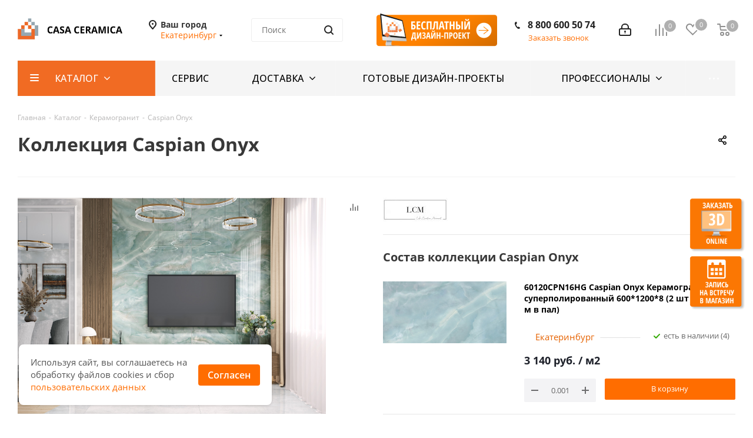

--- FILE ---
content_type: text/html; charset=UTF-8
request_url: https://casa-ceramica.ru/catalog/keramogranit/caspian_onyx/29187/
body_size: 41323
content:

<!DOCTYPE html>
<html xmlns="http://www.w3.org/1999/xhtml" xml:lang="ru" lang="ru" >
<head>
	<title>Коллекция Caspian Onyx Керамогранит от производителя - Alma Ceramica, в интернет магазине Casa-Ceramica</title>
	<meta name="viewport" content="initial-scale=1.0, width=device-width">
	<meta name="HandheldFriendly" content="true">
	<meta name="yes" content="yes">
	<meta name="apple-mobile-web-app-status-bar-style" content="black">
	<meta name="SKYPE_TOOLBAR" content="SKYPE_TOOLBAR_PARSER_COMPATIBLE">
	<meta http-equiv="Content-Type" content="text/html; charset=UTF-8">
<meta name="description" content="Коллекция Керамогранита и керамической плитки - Caspian Onyx - от производителя Alma Ceramica, Фото в интерьере и приятные цены наравне с высоким качеством, в интернет-магазине Casa-ceramica.ru. Заказывайте, телефон: 8-800-600-50-74">
<script data-skip-moving="true">(function(w, d, n) {var cl = "bx-core";var ht = d.documentElement;var htc = ht ? ht.className : undefined;if (htc === undefined || htc.indexOf(cl) !== -1){return;}var ua = n.userAgent;if (/(iPad;)|(iPhone;)/i.test(ua)){cl += " bx-ios";}else if (/Windows/i.test(ua)){cl += ' bx-win';}else if (/Macintosh/i.test(ua)){cl += " bx-mac";}else if (/Linux/i.test(ua) && !/Android/i.test(ua)){cl += " bx-linux";}else if (/Android/i.test(ua)){cl += " bx-android";}cl += (/(ipad|iphone|android|mobile|touch)/i.test(ua) ? " bx-touch" : " bx-no-touch");cl += w.devicePixelRatio && w.devicePixelRatio >= 2? " bx-retina": " bx-no-retina";if (/AppleWebKit/.test(ua)){cl += " bx-chrome";}else if (/Opera/.test(ua)){cl += " bx-opera";}else if (/Firefox/.test(ua)){cl += " bx-firefox";}ht.className = htc ? htc + " " + cl : cl;})(window, document, navigator);</script>


<link href="https://fonts.googleapis.com/css?family=Open+Sans:300italic,400italic,600italic,700italic,800italic,400,300,500,600,700,800&subset=latin,cyrillic-ext"  rel="stylesheet" >
<link href="/bitrix/js/ui/design-tokens/dist/ui.design-tokens.min.css?173933569223463"  rel="stylesheet" >
<link href="/bitrix/js/ui/fonts/opensans/ui.font.opensans.min.css?17391657142320"  rel="stylesheet" >
<link href="/bitrix/js/main/popup/dist/main.popup.bundle.min.css?173933633926589"  rel="stylesheet" >
<link href="/bitrix/templates/aspro_next_custom2/components/bitrix/catalog.element/custom_main/style.css?1739165717942"  rel="stylesheet" >
<link href="/bitrix/templates/aspro_next_custom2/components/bitrix/catalog.store.amount/main/style.css?17391657171516"  rel="stylesheet" >
<link href="/bitrix/templates/aspro_next_custom2/components/bitrix/sale.gift.main.products/main/style.min.css?1739165717604"  rel="stylesheet" >
<link href="/bitrix/templates/aspro_next_custom2/vendor/css/bootstrap.min.css?173916571793086"  data-template-style="true"  rel="stylesheet" >
<link href="/bitrix/templates/aspro_next_custom2/css/jquery.fancybox.min.css?17391657173283"  data-template-style="true"  rel="stylesheet" >
<link href="/bitrix/templates/aspro_next_custom2/css/styles.min.css?173916571792350"  data-template-style="true"  rel="stylesheet" >
<link href="/bitrix/templates/aspro_next_custom2/css/animation/animation_ext.min.css?17391657174089"  data-template-style="true"  rel="stylesheet" >
<link href="/bitrix/templates/aspro_next_custom2/vendor/css/footable.standalone.min.css?173916571719590"  data-template-style="true"  rel="stylesheet" >
<link href="/bitrix/templates/aspro_next_custom2/ajax/ajax.min.css?1739165717247"  data-template-style="true"  rel="stylesheet" >
<link href="/local/components/perf/cookies_files/templates/.default/style.css?1739165710974"  data-template-style="true"  rel="stylesheet" >
<link href="/bitrix/templates/aspro_next_custom2/components/bitrix/menu/tabler_mobile/style.css?17509295891604"  data-template-style="true"  rel="stylesheet" >
<link href="/bitrix/templates/aspro_next_custom2/styles.min.css?173916571711009"  data-template-style="true"  rel="stylesheet" >
<link href="/bitrix/templates/aspro_next_custom2/template_styles.css?1739165717595711"  data-template-style="true"  rel="stylesheet" >
<link href="/bitrix/templates/aspro_next_custom2/css/media.min.css?1739165717134346"  data-template-style="true"  rel="stylesheet" >
<link href="/bitrix/templates/aspro_next_custom2/vendor/fonts/font-awesome/css/font-awesome.min.css?173916571731000"  data-template-style="true"  rel="stylesheet" >
<link href="/bitrix/templates/aspro_next_custom2/css/print.min.css?173916571717891"  data-template-style="true"  rel="stylesheet" >
<link href="/bitrix/templates/aspro_next_custom2/themes/2/theme.min.css?173916571743151"  data-template-style="true"  rel="stylesheet" >
<link href="/bitrix/templates/aspro_next_custom2/bg_color/light/bgcolors.min.css?173916571754"  data-template-style="true"  rel="stylesheet" >
<link href="/bitrix/templates/aspro_next_custom2/css/width-1.min.css?17391657173452"  data-template-style="true"  rel="stylesheet" >
<link href="/bitrix/templates/aspro_next_custom2/css/font-1.min.css?17391657174118"  data-template-style="true"  rel="stylesheet" >
<link href="/bitrix/templates/aspro_next_custom2/css/custom.css?175102237760142"  data-template-style="true"  rel="stylesheet" >




<script type="extension/settings" data-extension="currency.currency-core">{"region":"ru"}</script>



<link rel="shortcut icon" href="/favicon.ico?1749030603" type="image/x-icon" >
<link rel="apple-touch-icon" sizes="180x180" href="/upload/CNext/250/25053a5bc3d0ad3aef18149dbc29c6a1.png" >
<meta property="og:description" content="Коллекция Керамогранита и керамической плитки - Caspian Onyx - от производителя Alma Ceramica, Фото в интерьере и приятные цены наравне с высоким качеством, в интернет-магазине Casa-ceramica.ru. Заказывайте, телефон: 8-800-600-50-74" >
<meta property="og:image" content="https://casa-ceramica.ru:443/upload/iblock/fa5/4cvjg2tq6tdy3blq4b0fgwcwedtrvqe4.jpg" >
<link rel="image_src" href="https://casa-ceramica.ru:443/upload/iblock/fa5/4cvjg2tq6tdy3blq4b0fgwcwedtrvqe4.jpg" >
<meta property="og:title" content="Коллекция Caspian Onyx Керамогранит от производителя - Alma Ceramica, в интернет магазине Casa-Ceramica" >
<meta property="og:type" content="website" >
<meta property="og:url" content="https://casa-ceramica.ru:443/catalog/keramogranit/caspian_onyx/29187/" >



		</head>
<body class="site_s1 fill_bg_n " id="main">
	<div id="panel"></div>
	
	





				<!--'start_frame_cache_basketitems-component-block'-->												<div id="ajax_basket"></div>
					<!--'end_frame_cache_basketitems-component-block'-->				
				<div class="wrapper1  catalog_page basket_normal basket_fill_DARK side_LEFT catalog_icons_N banner_auto with_fast_view mheader-v1 header-v5 regions_Y fill_N footer-v1 front-vindex3 mfixed_Y mfixed_view_always title-v1 with_phones ce_cmp">
		
		<div class="header_wrap visible-lg visible-md title-v1">
			<header id="header">
				<div class="header-v5 header-wrapper">
	<div class="logo_and_menu-row">
		<div class="logo-row">
			<div class="maxwidth-theme">
				<div class="row">
					<div class="logo-block col-md-2 col-sm-3">
						<div class="logo">
							<a href="/"><img src="/upload/CNext/c3b/c3b8cc74584465fa080be2a6fd88eb9e.png" alt="CASA CERAMICA" title="CASA CERAMICA" ></a>						</div>
					</div>
											<div class="inline-block pull-left">
							<div class="top-description">
								<!--'start_frame_cache_header-regionality-block'-->	<div class="region_wrapper">
		<div class="city_title">Ваш город</div>
		<div class="js_city_chooser colored list" data-param-url="%2Fcatalog%2Fkeramogranit%2Fcaspian_onyx%2F29187%2Findex.php" data-param-form_id="city_chooser">
			<span>Екатеринбург</span><span class="arrow"><i></i></span>

		</div>
		<div class="dropdown">
			<div class="wrap">
									<div class="more_item current">
						<span data-region_id="521" data-href="https://casa-ceramica.ru/catalog/keramogranit/caspian_onyx/29187/index.php">Екатеринбург</span>
					</div>
									<div class="more_item ">
						<span data-region_id="522" data-href="https://tumen.casa-ceramica.ru/catalog/keramogranit/caspian_onyx/29187/index.php">Тюмень</span>
					</div>
									<div class="more_item ">
						<span data-region_id="523" data-href="https://perm.casa-ceramica.ru/catalog/keramogranit/caspian_onyx/29187/index.php">Пермь</span>
					</div>
									<div class="more_item ">
						<span data-region_id="524" data-href="https://nsk.casa-ceramica.ru/catalog/keramogranit/caspian_onyx/29187/index.php">Новосибирск</span>
					</div>
							</div>
		</div>
			</div>
<!--'end_frame_cache_header-regionality-block'-->							</div>
						</div>
										<div class="col-md-2 search_wrap">
						<div class="search-block inner-table-block">
											<div class="search-wrapper">
				<div id="title-search_fixed">
					<form action="/catalog/" class="search">
						<div class="search-input-div">
							<input class="search-input" id="title-search-input_fixed" type="text" name="q" value="" placeholder="Поиск" size="20" maxlength="50" autocomplete="off" >
						</div>
						<div class="search-button-div">
							<button class="btn btn-search" type="submit" name="s" value="Найти"><i class="svg svg-search svg-black"></i></button>
							<span class="close-block inline-search-hide"><span class="svg svg-close close-icons"></span></span>
						</div>
					</form>
				</div>
			</div>
							</div>
					</div>
					<div class="right-icons pull-right">
						<div class="pull-right">
														<!--'start_frame_cache_header-basket-with-compare-block1'-->															<div class="wrap_icon inner-table-block baskets">
										<!--noindex-->
			<a class="basket-link compare   big " href="/catalog/compare.php" title="Список сравниваемых элементов">
		<span class="js-basket-block"><i class="svg inline  svg-inline-compare big" aria-hidden="true" ><svg xmlns="http://www.w3.org/2000/svg" width="21" height="21" viewBox="0 0 21 21">
  <defs>
    <style>
      .comcls-1 {
        fill: #222;
        fill-rule: evenodd;
      }
    </style>
  </defs>
  <path class="comcls-1" d="M20,4h0a1,1,0,0,1,1,1V21H19V5A1,1,0,0,1,20,4ZM14,7h0a1,1,0,0,1,1,1V21H13V8A1,1,0,0,1,14,7ZM8,1A1,1,0,0,1,9,2V21H7V2A1,1,0,0,1,8,1ZM2,9H2a1,1,0,0,1,1,1V21H1V10A1,1,0,0,1,2,9ZM0,0H1V1H0V0ZM0,0H1V1H0V0Z"/>
</svg>
</i><span class="title dark_link">Сравнение</span><span class="count">0</span></span>
	</a>
	<!--/noindex-->											</div>
																		<!-- noindex -->
											<div class="wrap_icon inner-table-block baskets">
											<a rel="nofollow" class="basket-link delay  big " href="/basket/#delayed" title="Список отложенных товаров пуст">
							<span class="js-basket-block">
								<i class="svg inline  svg-inline-wish big" aria-hidden="true" ><svg xmlns="http://www.w3.org/2000/svg" width="22.969" height="21" viewBox="0 0 22.969 21">
  <defs>
    <style>
      .whcls-1 {
        fill: #222;
        fill-rule: evenodd;
      }
    </style>
  </defs>
  <path class="whcls-1" d="M21.028,10.68L11.721,20H11.339L2.081,10.79A6.19,6.19,0,0,1,6.178,0a6.118,6.118,0,0,1,5.383,3.259A6.081,6.081,0,0,1,23.032,6.147,6.142,6.142,0,0,1,21.028,10.68ZM19.861,9.172h0l-8.176,8.163H11.369L3.278,9.29l0.01-.009A4.276,4.276,0,0,1,6.277,1.986,4.2,4.2,0,0,1,9.632,3.676l0.012-.01,0.064,0.1c0.077,0.107.142,0.22,0.208,0.334l1.692,2.716,1.479-2.462a4.23,4.23,0,0,1,.39-0.65l0.036-.06L13.52,3.653a4.173,4.173,0,0,1,3.326-1.672A4.243,4.243,0,0,1,19.861,9.172ZM22,20h1v1H22V20Zm0,0h1v1H22V20Z" transform="translate(-0.031)"/>
</svg>
</i>								<span class="title dark_link">Отложенные</span>
								<span class="count">0</span>
							</span>
						</a>
											</div>
																<div class="wrap_icon inner-table-block baskets">
											<a rel="nofollow" class="basket-link basket   big " href="/basket/" title="Корзина пуста">
							<span class="js-basket-block">
								<i class="svg inline  svg-inline-basket big" aria-hidden="true" ><svg xmlns="http://www.w3.org/2000/svg" width="22" height="21" viewBox="0 0 22 21">
  <defs>
    <style>
      .ba_bb_cls-1 {
        fill: #222;
        fill-rule: evenodd;
      }
    </style>
  </defs>
  <path data-name="Ellipse 2 copy 6" class="ba_bb_cls-1" d="M1507,122l-0.99,1.009L1492,123l-1-1-1-9h-3a0.88,0.88,0,0,1-1-1,1.059,1.059,0,0,1,1.22-1h2.45c0.31,0,.63.006,0.63,0.006a1.272,1.272,0,0,1,1.4.917l0.41,3.077H1507l1,1v1ZM1492.24,117l0.43,3.995h12.69l0.82-4Zm2.27,7.989a3.5,3.5,0,1,1-3.5,3.5A3.495,3.495,0,0,1,1494.51,124.993Zm8.99,0a3.5,3.5,0,1,1-3.49,3.5A3.5,3.5,0,0,1,1503.5,124.993Zm-9,2.006a1.5,1.5,0,1,1-1.5,1.5A1.5,1.5,0,0,1,1494.5,127Zm9,0a1.5,1.5,0,1,1-1.5,1.5A1.5,1.5,0,0,1,1503.5,127Z" transform="translate(-1486 -111)"/>
</svg>
</i>																<span class="title dark_link">Корзина</span>
																<span class="count">0</span>
							</span>
						</a>
											</div>
										<!-- /noindex -->
							<!--'end_frame_cache_header-basket-with-compare-block1'-->									</div>
						<div class="pull-right">
							<div class="wrap_icon inner-table-block">
								
		<!--'start_frame_cache_header-auth-block1'-->			<!-- noindex --><a rel="nofollow" title="Мой кабинет" class="personal-link dark-color animate-load" data-event="jqm" data-param-type="auth" data-param-backurl="/catalog/keramogranit/caspian_onyx/29187/index.php" data-name="auth" href="/personal/"><i class="svg inline big svg-inline-cabinet" aria-hidden="true" title="Мой кабинет"><svg xmlns="http://www.w3.org/2000/svg" width="21" height="21" viewBox="0 0 21 21">
  <defs>
    <style>
      .loccls-1 {
        fill: #222;
        fill-rule: evenodd;
      }
    </style>
  </defs>
  <path data-name="Rounded Rectangle 110" class="loccls-1" d="M1433,132h-15a3,3,0,0,1-3-3v-7a3,3,0,0,1,3-3h1v-2a6,6,0,0,1,6-6h1a6,6,0,0,1,6,6v2h1a3,3,0,0,1,3,3v7A3,3,0,0,1,1433,132Zm-3-15a4,4,0,0,0-4-4h-1a4,4,0,0,0-4,4v2h9v-2Zm4,5a1,1,0,0,0-1-1h-15a1,1,0,0,0-1,1v7a1,1,0,0,0,1,1h15a1,1,0,0,0,1-1v-7Zm-8,3.9v1.6a0.5,0.5,0,1,1-1,0v-1.6A1.5,1.5,0,1,1,1426,125.9Z" transform="translate(-1415 -111)"/>
</svg>
</i></a><!-- /noindex -->		<!--'end_frame_cache_header-auth-block1'-->
								</div>
						</div>
						<div class="pull-right">
							<div class="wrap_icon inner-table-block">
								<div class="phone-block">
																			<!--'start_frame_cache_header-allphones-block1'-->											<!-- noindex -->
			<div class="phone lg">
				<i class="svg svg-phone"></i>
				<a rel="nofollow" href="tel:88006005074">8 800 600 50 74</a>
							</div>
			<!-- /noindex -->
							<!--'end_frame_cache_header-allphones-block1'-->																												<div class="inline-block">
											<span class="callback-block animate-load twosmallfont colored" data-event="jqm" data-param-form_id="CALLBACK" data-name="callback">Заказать звонок</span>
										</div>
																	</div>
							</div>
						</div>
						<div class="pull-right">
							<div class="wrap_icon inner-table-block free-proj">
								<div class="free-proj-block">
									<a href="#" data-event="jqm" data-param-form_id="SERVICES" data-name="order_services" data-autoload-service="Дизайн-проект" data-autoload-project="Дизайн-проект"><img class="lazyloaded" src="/upload/medialibrary/dcf/dcfc11fb93554b76795fe66b2bbf39b0.png" data-src="/upload/medialibrary/dcf/dcfc11fb93554b76795fe66b2bbf39b0.png" alt="Бесплатный дизайн-проект от CASA CERAMICA" title="Бесплатный дизайн-проект от CASA CERAMICA"></a>
								</div>
							</div>
						</div>
					</div>
				</div>
			</div>
		</div>	</div>
	<div class="menu-row middle-block bgcolored">
		<div class="maxwidth-theme">
			<div class="row">
				<div class="col-md-12">
					<div class="menu-only">
						<nav class="mega-menu sliced">
								<div class="table-menu">
		<table>
			<tr>
									
										<td class="menu-item unvisible dropdown catalog wide_menu  active">
						<div class="wrap">
							<a class="dropdown-toggle" href="/catalog/">
								<div>
																		Каталог									<div class="line-wrapper"><span class="line"></span></div>
								</div>
							</a>
															<span class="tail"></span>
								<ul class="dropdown-menu">
																																							<li class=" active has_img">
																								<div class="menu_img"><img src="/upload/resize_cache/iblock/f30/60_60_0/hcsii0drloeylzk157g3sc0ixdknhpl7.jpg" alt="Керамогранит" title="Керамогранит" ></div>
																																		<a href="/catalog/keramogranit/" title="Керамогранит"><span class="name">Керамогранит</span></a>
																					</li>
																																							<li class="  has_img">
																								<div class="menu_img"><img src="/upload/resize_cache/iblock/a48/60_60_0/a4830e949338f11b360378030e00198d.png" alt="Керамическая плитка" title="Керамическая плитка" ></div>
																																		<a href="/catalog/keramicheskaya_plitka/" title="Керамическая плитка"><span class="name">Керамическая плитка</span></a>
																					</li>
																																							<li class="  has_img">
																								<div class="menu_img"><img src="/upload/resize_cache/iblock/df6/60_60_0/x5rn4qtehpinf5j7i173acibkhevl26r.jpg" alt="Распродажа" title="Распродажа" ></div>
																																		<a href="/catalog/rasprodazha/" title="Распродажа"><span class="name">Распродажа</span></a>
																					</li>
																																							<li class="  has_img">
																								<div class="menu_img"><img src="/upload/resize_cache/iblock/628/60_60_0/62899bd0598664faa8ea56b98e9776c6.png" alt="Сухие смеси, клей, затирка" title="Сухие смеси, клей, затирка" ></div>
																																		<a href="/catalog/sukhie_smesi_kley_zatirka/" title="Сухие смеси, клей, затирка"><span class="name">Сухие смеси, клей, затирка</span></a>
																					</li>
																	</ul>
													</div>
					</td>
									
										<td class="menu-item unvisible    ">
						<div class="wrap">
							<a class="" href="/sale/">
								<div>
																		Сервис									<div class="line-wrapper"><span class="line"></span></div>
								</div>
							</a>
													</div>
					</td>
									
										<td class="menu-item unvisible dropdown   ">
						<div class="wrap">
							<a class="dropdown-toggle" href="/help/delivery/">
								<div>
																		Доставка									<div class="line-wrapper"><span class="line"></span></div>
								</div>
							</a>
															<span class="tail"></span>
								<ul class="dropdown-menu">
																																							<li class="  ">
																						<a href="/help/delivery/dostavka-i-podyem/" title="Доставка и подъём Екатеринбург"><span class="name">Доставка и подъём Екатеринбург</span></a>
																					</li>
																																							<li class="  ">
																						<a href="/help/delivery/general" title="Общая информация"><span class="name">Общая информация</span></a>
																					</li>
																																							<li class="  ">
																						<a href="/help/payment/" title="Условия оплаты"><span class="name">Условия оплаты</span></a>
																					</li>
																																							<li class="  ">
																						<a href="/help/warranty/" title="Гарантии и сервис"><span class="name">Гарантии и сервис</span></a>
																					</li>
																	</ul>
													</div>
					</td>
									
										<td class="menu-item unvisible    ">
						<div class="wrap">
							<a class="" href="/design-projects/">
								<div>
																		Готовые дизайн-проекты									<div class="line-wrapper"><span class="line"></span></div>
								</div>
							</a>
													</div>
					</td>
									
										<td class="menu-item unvisible dropdown   ">
						<div class="wrap">
							<a class="dropdown-toggle" href="/professional/">
								<div>
																		Профессионалы									<div class="line-wrapper"><span class="line"></span></div>
								</div>
							</a>
															<span class="tail"></span>
								<ul class="dropdown-menu">
																																							<li class="  ">
																						<a href="/professional/brigadiry/" title="Мастера"><span class="name">Мастера</span></a>
																					</li>
																																							<li class="  ">
																						<a href="/professional/dizaynery/" title="Дизайнеры"><span class="name">Дизайнеры</span></a>
																					</li>
																	</ul>
													</div>
					</td>
									
										<td class="menu-item unvisible    ">
						<div class="wrap">
							<a class="" href="/contacts/">
								<div>
																		Магазины и склад									<div class="line-wrapper"><span class="line"></span></div>
								</div>
							</a>
													</div>
					</td>
				
				<td class="menu-item dropdown js-dropdown nosave unvisible">
					<div class="wrap">
						<a class="dropdown-toggle more-items" href="#">
							<span>Ещё</span>
						</a>
						<span class="tail"></span>
						<ul class="dropdown-menu"></ul>
					</div>
				</td>

			</tr>
		</table>
	</div>
						</nav>
					</div>
				</div>
			</div>
		</div>
	</div>
	<div class="line-row visible-xs"></div>
</div>			</header>
		</div>
		
					<div id="headerfixed">
				<div class="wrapper_inner">
	<div class="logo-row v1 row margin0">
		<div class="pull-left">
			<div class="inner-table-block sep-left nopadding logo-block">
				<div class="logo">
					<a href="/"><img src="/upload/CNext/c3b/c3b8cc74584465fa080be2a6fd88eb9e.png" alt="CASA CERAMICA" title="CASA CERAMICA" ></a>				</div>
			</div>
		</div>
		<div class="pull-left">
			<div class="inner-table-block menu-block rows sep-left">
				<div class="title"><i class="svg svg-burger"></i>Меню&nbsp;&nbsp;<i class="fa fa-angle-down"></i></div>
				<div class="navs table-menu js-nav">
						<ul class="nav nav-pills responsive-menu visible-xs" id="mainMenuF">
								<li class=" active">
				<a class="" href="/" title="Главная">
					Главная									</a>
							</li>
								<li class="dropdown active">
				<a class="dropdown-toggle" href="/catalog/" title="Каталог">
					Каталог											<i class="fa fa-angle-right"></i>
									</a>
									<ul class="dropdown-menu fixed_menu_ext">
																				<li class=" active">
								<a href="/catalog/keramogranit/" title="Керамогранит">
									Керамогранит																	</a>
															</li>
																				<li class=" ">
								<a href="/catalog/keramicheskaya_plitka/" title="Керамическая плитка">
									Керамическая плитка																	</a>
															</li>
																				<li class=" ">
								<a href="/catalog/rasprodazha/" title="Распродажа">
									Распродажа																	</a>
															</li>
																				<li class=" ">
								<a href="/catalog/sukhie_smesi_kley_zatirka/" title="Сухие смеси, клей, затирка">
									Сухие смеси, клей, затирка																	</a>
															</li>
											</ul>
							</li>
								<li class=" ">
				<a class="" href="/sale/" title="Сервис">
					Сервис									</a>
							</li>
								<li class="dropdown ">
				<a class="dropdown-toggle" href="/help/delivery/" title="Доставка">
					Доставка											<i class="fa fa-angle-right"></i>
									</a>
									<ul class="dropdown-menu fixed_menu_ext">
																				<li class=" ">
								<a href="/help/delivery/dostavka-i-podyem/" title="Доставка и подъём Екатеринбург">
									Доставка и подъём Екатеринбург																	</a>
															</li>
																				<li class=" ">
								<a href="/help/delivery/general" title="Общая информация">
									Общая информация																	</a>
															</li>
																				<li class=" ">
								<a href="/help/payment/" title="Условия оплаты">
									Условия оплаты																	</a>
															</li>
																				<li class=" ">
								<a href="/help/warranty/" title="Гарантии и сервис">
									Гарантии и сервис																	</a>
															</li>
											</ul>
							</li>
								<li class=" ">
				<a class="" href="/design-projects/" title="Готовые дизайн-проекты">
					Готовые дизайн-проекты									</a>
							</li>
								<li class="dropdown ">
				<a class="dropdown-toggle" href="/professional/" title="Профессионалы">
					Профессионалы											<i class="fa fa-angle-right"></i>
									</a>
									<ul class="dropdown-menu fixed_menu_ext">
																				<li class=" ">
								<a href="/professional/brigadiry/" title="Мастера">
									Мастера																	</a>
															</li>
																				<li class=" ">
								<a href="/professional/dizaynery/" title="Дизайнеры">
									Дизайнеры																	</a>
															</li>
											</ul>
							</li>
								<li class=" ">
				<a class="" href="/contacts/" title="Магазины и склад">
					Магазины и склад									</a>
							</li>
			</ul>
				</div>
			</div>
		</div>
		<div class="pull-left col-md-3 nopadding hidden-sm hidden-xs search animation-width">
			<div class="inner-table-block">
												<div class="search-wrapper">
				<div id="title-search_fixedtf">
					<form action="/catalog/" class="search">
						<div class="search-input-div">
							<input class="search-input" id="title-search-input_fixedtf" type="text" name="q" value="" placeholder="Поиск" size="20" maxlength="50" autocomplete="off" >
						</div>
						<div class="search-button-div">
							<button class="btn btn-search" type="submit" name="s" value="Найти"><i class="svg svg-search svg-black"></i></button>
							<span class="close-block inline-search-hide"><span class="svg svg-close close-icons"></span></span>
						</div>
					</form>
				</div>
			</div>
				</div>
		</div>
		<div class="pull-right">
										<!--'start_frame_cache_header-basket-with-compare-block2'-->														<!--noindex-->
			<a class="basket-link compare  top-btn inner-table-block big " href="/catalog/compare.php" title="Список сравниваемых элементов">
		<span class="js-basket-block"><i class="svg inline  svg-inline-compare big" aria-hidden="true" ><svg xmlns="http://www.w3.org/2000/svg" width="21" height="21" viewBox="0 0 21 21">
  <defs>
    <style>
      .comcls-1 {
        fill: #222;
        fill-rule: evenodd;
      }
    </style>
  </defs>
  <path class="comcls-1" d="M20,4h0a1,1,0,0,1,1,1V21H19V5A1,1,0,0,1,20,4ZM14,7h0a1,1,0,0,1,1,1V21H13V8A1,1,0,0,1,14,7ZM8,1A1,1,0,0,1,9,2V21H7V2A1,1,0,0,1,8,1ZM2,9H2a1,1,0,0,1,1,1V21H1V10A1,1,0,0,1,2,9ZM0,0H1V1H0V0ZM0,0H1V1H0V0Z"/>
</svg>
</i><span class="title dark_link">Сравнение</span><span class="count">0</span></span>
	</a>
	<!--/noindex-->																		<!-- noindex -->
											<a rel="nofollow" class="basket-link delay top-btn inner-table-block big " href="/basket/#delayed" title="Список отложенных товаров пуст">
							<span class="js-basket-block">
								<i class="svg inline  svg-inline-wish big" aria-hidden="true" ><svg xmlns="http://www.w3.org/2000/svg" width="22.969" height="21" viewBox="0 0 22.969 21">
  <defs>
    <style>
      .whcls-1 {
        fill: #222;
        fill-rule: evenodd;
      }
    </style>
  </defs>
  <path class="whcls-1" d="M21.028,10.68L11.721,20H11.339L2.081,10.79A6.19,6.19,0,0,1,6.178,0a6.118,6.118,0,0,1,5.383,3.259A6.081,6.081,0,0,1,23.032,6.147,6.142,6.142,0,0,1,21.028,10.68ZM19.861,9.172h0l-8.176,8.163H11.369L3.278,9.29l0.01-.009A4.276,4.276,0,0,1,6.277,1.986,4.2,4.2,0,0,1,9.632,3.676l0.012-.01,0.064,0.1c0.077,0.107.142,0.22,0.208,0.334l1.692,2.716,1.479-2.462a4.23,4.23,0,0,1,.39-0.65l0.036-.06L13.52,3.653a4.173,4.173,0,0,1,3.326-1.672A4.243,4.243,0,0,1,19.861,9.172ZM22,20h1v1H22V20Zm0,0h1v1H22V20Z" transform="translate(-0.031)"/>
</svg>
</i>								<span class="title dark_link">Отложенные</span>
								<span class="count">0</span>
							</span>
						</a>
																<a rel="nofollow" class="basket-link basket  top-btn inner-table-block big " href="/basket/" title="Корзина пуста">
							<span class="js-basket-block">
								<i class="svg inline  svg-inline-basket big" aria-hidden="true" ><svg xmlns="http://www.w3.org/2000/svg" width="22" height="21" viewBox="0 0 22 21">
  <defs>
    <style>
      .ba_bb_cls-1 {
        fill: #222;
        fill-rule: evenodd;
      }
    </style>
  </defs>
  <path data-name="Ellipse 2 copy 6" class="ba_bb_cls-1" d="M1507,122l-0.99,1.009L1492,123l-1-1-1-9h-3a0.88,0.88,0,0,1-1-1,1.059,1.059,0,0,1,1.22-1h2.45c0.31,0,.63.006,0.63,0.006a1.272,1.272,0,0,1,1.4.917l0.41,3.077H1507l1,1v1ZM1492.24,117l0.43,3.995h12.69l0.82-4Zm2.27,7.989a3.5,3.5,0,1,1-3.5,3.5A3.495,3.495,0,0,1,1494.51,124.993Zm8.99,0a3.5,3.5,0,1,1-3.49,3.5A3.5,3.5,0,0,1,1503.5,124.993Zm-9,2.006a1.5,1.5,0,1,1-1.5,1.5A1.5,1.5,0,0,1,1494.5,127Zm9,0a1.5,1.5,0,1,1-1.5,1.5A1.5,1.5,0,0,1,1503.5,127Z" transform="translate(-1486 -111)"/>
</svg>
</i>																<span class="title dark_link">Корзина</span>
																<span class="count">0</span>
							</span>
						</a>
										<!-- /noindex -->
							<!--'end_frame_cache_header-basket-with-compare-block2'-->					</div>
		<div class="pull-right">
			<div class="inner-table-block small-block">
				<div class="wrap_icon wrap_cabinet">
					
		<!--'start_frame_cache_header-auth-block2'-->			<!-- noindex --><a rel="nofollow" title="Мой кабинет" class="personal-link dark-color animate-load" data-event="jqm" data-param-type="auth" data-param-backurl="/catalog/keramogranit/caspian_onyx/29187/index.php" data-name="auth" href="/personal/"><i class="svg inline big svg-inline-cabinet" aria-hidden="true" title="Мой кабинет"><svg xmlns="http://www.w3.org/2000/svg" width="21" height="21" viewBox="0 0 21 21">
  <defs>
    <style>
      .loccls-1 {
        fill: #222;
        fill-rule: evenodd;
      }
    </style>
  </defs>
  <path data-name="Rounded Rectangle 110" class="loccls-1" d="M1433,132h-15a3,3,0,0,1-3-3v-7a3,3,0,0,1,3-3h1v-2a6,6,0,0,1,6-6h1a6,6,0,0,1,6,6v2h1a3,3,0,0,1,3,3v7A3,3,0,0,1,1433,132Zm-3-15a4,4,0,0,0-4-4h-1a4,4,0,0,0-4,4v2h9v-2Zm4,5a1,1,0,0,0-1-1h-15a1,1,0,0,0-1,1v7a1,1,0,0,0,1,1h15a1,1,0,0,0,1-1v-7Zm-8,3.9v1.6a0.5,0.5,0,1,1-1,0v-1.6A1.5,1.5,0,1,1,1426,125.9Z" transform="translate(-1415 -111)"/>
</svg>
</i></a><!-- /noindex -->		<!--'end_frame_cache_header-auth-block2'-->
					</div>
			</div>
		</div>
					<div class="pull-right">
				<div class="inner-table-block">
					<div class="animate-load btn btn-default white btn-sm" data-event="jqm" data-param-form_id="CALLBACK" data-name="callback">
						<span>Заказать звонок</span>
					</div>
				</div>
			</div>
							<div class="pull-right logo_and_menu-row">
				<div class="inner-table-block phones">
					<!--'start_frame_cache_header-allphones-block2'-->											<!-- noindex -->
			<div class="phone">
				<i class="svg svg-phone"></i>
				<a rel="nofollow" href="tel:88006005074">8 800 600 50 74</a>
							</div>
			<!-- /noindex -->
							<!--'end_frame_cache_header-allphones-block2'-->				</div>
			</div>
			</div>
</div>			</div>
		
		<div id="mobileheader" class="visible-xs visible-sm">
			<div class="mobileheader-v1">
	<div class="burger pull-left">
		<i class="svg inline  svg-inline-burger dark" aria-hidden="true" ><svg xmlns="http://www.w3.org/2000/svg" width="18" height="16" viewBox="0 0 18 16">
  <defs>
    <style>
      .bu_bw_cls-1 {
        fill: #222;
        fill-rule: evenodd;
      }
    </style>
  </defs>
  <path data-name="Rounded Rectangle 81 copy 2" class="bu_bw_cls-1" d="M330,114h16a1,1,0,0,1,1,1h0a1,1,0,0,1-1,1H330a1,1,0,0,1-1-1h0A1,1,0,0,1,330,114Zm0,7h16a1,1,0,0,1,1,1h0a1,1,0,0,1-1,1H330a1,1,0,0,1-1-1h0A1,1,0,0,1,330,121Zm0,7h16a1,1,0,0,1,1,1h0a1,1,0,0,1-1,1H330a1,1,0,0,1-1-1h0A1,1,0,0,1,330,128Z" transform="translate(-329 -114)"/>
</svg>
</i>		<i class="svg inline  svg-inline-close dark" aria-hidden="true" ><svg xmlns="http://www.w3.org/2000/svg" width="16" height="16" viewBox="0 0 16 16">
  <defs>
    <style>
      .cccls-1 {
        fill: #222;
        fill-rule: evenodd;
      }
    </style>
  </defs>
  <path data-name="Rounded Rectangle 114 copy 3" class="cccls-1" d="M334.411,138l6.3,6.3a1,1,0,0,1,0,1.414,0.992,0.992,0,0,1-1.408,0l-6.3-6.306-6.3,6.306a1,1,0,0,1-1.409-1.414l6.3-6.3-6.293-6.3a1,1,0,0,1,1.409-1.414l6.3,6.3,6.3-6.3A1,1,0,0,1,340.7,131.7Z" transform="translate(-325 -130)"/>
</svg>
</i>	</div>
	<div class="logo-block pull-left">
		<div class="logo">
			<a href="/"><img src="/upload/CNext/c3b/c3b8cc74584465fa080be2a6fd88eb9e.png" alt="CASA CERAMICA" title="CASA CERAMICA" ></a>		</div>
	</div>
	<div class="right-icons pull-right">
		<div class="pull-right">
			<div class="wrap_icon">
				<button class="top-btn inline-search-show twosmallfont">
					<i class="svg inline  svg-inline-search big" aria-hidden="true" ><svg xmlns="http://www.w3.org/2000/svg" width="21" height="21" viewBox="0 0 21 21">
  <defs>
    <style>
      .sscls-1 {
        fill: #222;
        fill-rule: evenodd;
      }
    </style>
  </defs>
  <path data-name="Rounded Rectangle 106" class="sscls-1" d="M1590.71,131.709a1,1,0,0,1-1.42,0l-4.68-4.677a9.069,9.069,0,1,1,1.42-1.427l4.68,4.678A1,1,0,0,1,1590.71,131.709ZM1579,113a7,7,0,1,0,7,7A7,7,0,0,0,1579,113Z" transform="translate(-1570 -111)"/>
</svg>
</i>				</button>
			</div>
		</div>
		<div class="pull-right">
			<div class="wrap_icon wrap_basket">
											<!--'start_frame_cache_header-basket-with-compare-block3'-->														<!--noindex-->
			<a class="basket-link compare   big " href="/catalog/compare.php" title="Список сравниваемых элементов">
		<span class="js-basket-block"><i class="svg inline  svg-inline-compare big" aria-hidden="true" ><svg xmlns="http://www.w3.org/2000/svg" width="21" height="21" viewBox="0 0 21 21">
  <defs>
    <style>
      .comcls-1 {
        fill: #222;
        fill-rule: evenodd;
      }
    </style>
  </defs>
  <path class="comcls-1" d="M20,4h0a1,1,0,0,1,1,1V21H19V5A1,1,0,0,1,20,4ZM14,7h0a1,1,0,0,1,1,1V21H13V8A1,1,0,0,1,14,7ZM8,1A1,1,0,0,1,9,2V21H7V2A1,1,0,0,1,8,1ZM2,9H2a1,1,0,0,1,1,1V21H1V10A1,1,0,0,1,2,9ZM0,0H1V1H0V0ZM0,0H1V1H0V0Z"/>
</svg>
</i><span class="title dark_link">Сравнение</span><span class="count">0</span></span>
	</a>
	<!--/noindex-->																		<!-- noindex -->
											<a rel="nofollow" class="basket-link delay  big " href="/basket/#delayed" title="Список отложенных товаров пуст">
							<span class="js-basket-block">
								<i class="svg inline  svg-inline-wish big" aria-hidden="true" ><svg xmlns="http://www.w3.org/2000/svg" width="22.969" height="21" viewBox="0 0 22.969 21">
  <defs>
    <style>
      .whcls-1 {
        fill: #222;
        fill-rule: evenodd;
      }
    </style>
  </defs>
  <path class="whcls-1" d="M21.028,10.68L11.721,20H11.339L2.081,10.79A6.19,6.19,0,0,1,6.178,0a6.118,6.118,0,0,1,5.383,3.259A6.081,6.081,0,0,1,23.032,6.147,6.142,6.142,0,0,1,21.028,10.68ZM19.861,9.172h0l-8.176,8.163H11.369L3.278,9.29l0.01-.009A4.276,4.276,0,0,1,6.277,1.986,4.2,4.2,0,0,1,9.632,3.676l0.012-.01,0.064,0.1c0.077,0.107.142,0.22,0.208,0.334l1.692,2.716,1.479-2.462a4.23,4.23,0,0,1,.39-0.65l0.036-.06L13.52,3.653a4.173,4.173,0,0,1,3.326-1.672A4.243,4.243,0,0,1,19.861,9.172ZM22,20h1v1H22V20Zm0,0h1v1H22V20Z" transform="translate(-0.031)"/>
</svg>
</i>								<span class="title dark_link">Отложенные</span>
								<span class="count">0</span>
							</span>
						</a>
																<a rel="nofollow" class="basket-link basket   big " href="/basket/" title="Корзина пуста">
							<span class="js-basket-block">
								<i class="svg inline  svg-inline-basket big" aria-hidden="true" ><svg xmlns="http://www.w3.org/2000/svg" width="22" height="21" viewBox="0 0 22 21">
  <defs>
    <style>
      .ba_bb_cls-1 {
        fill: #222;
        fill-rule: evenodd;
      }
    </style>
  </defs>
  <path data-name="Ellipse 2 copy 6" class="ba_bb_cls-1" d="M1507,122l-0.99,1.009L1492,123l-1-1-1-9h-3a0.88,0.88,0,0,1-1-1,1.059,1.059,0,0,1,1.22-1h2.45c0.31,0,.63.006,0.63,0.006a1.272,1.272,0,0,1,1.4.917l0.41,3.077H1507l1,1v1ZM1492.24,117l0.43,3.995h12.69l0.82-4Zm2.27,7.989a3.5,3.5,0,1,1-3.5,3.5A3.495,3.495,0,0,1,1494.51,124.993Zm8.99,0a3.5,3.5,0,1,1-3.49,3.5A3.5,3.5,0,0,1,1503.5,124.993Zm-9,2.006a1.5,1.5,0,1,1-1.5,1.5A1.5,1.5,0,0,1,1494.5,127Zm9,0a1.5,1.5,0,1,1-1.5,1.5A1.5,1.5,0,0,1,1503.5,127Z" transform="translate(-1486 -111)"/>
</svg>
</i>																<span class="title dark_link">Корзина</span>
																<span class="count">0</span>
							</span>
						</a>
										<!-- /noindex -->
							<!--'end_frame_cache_header-basket-with-compare-block3'-->						</div>
		</div>
		<div class="pull-right">
			<div class="wrap_icon wrap_cabinet">
				
		<!--'start_frame_cache_header-auth-block3'-->			<!-- noindex --><a rel="nofollow" title="Мой кабинет" class="personal-link dark-color animate-load" data-event="jqm" data-param-type="auth" data-param-backurl="/catalog/keramogranit/caspian_onyx/29187/index.php" data-name="auth" href="/personal/"><i class="svg inline big svg-inline-cabinet" aria-hidden="true" title="Мой кабинет"><svg xmlns="http://www.w3.org/2000/svg" width="21" height="21" viewBox="0 0 21 21">
  <defs>
    <style>
      .loccls-1 {
        fill: #222;
        fill-rule: evenodd;
      }
    </style>
  </defs>
  <path data-name="Rounded Rectangle 110" class="loccls-1" d="M1433,132h-15a3,3,0,0,1-3-3v-7a3,3,0,0,1,3-3h1v-2a6,6,0,0,1,6-6h1a6,6,0,0,1,6,6v2h1a3,3,0,0,1,3,3v7A3,3,0,0,1,1433,132Zm-3-15a4,4,0,0,0-4-4h-1a4,4,0,0,0-4,4v2h9v-2Zm4,5a1,1,0,0,0-1-1h-15a1,1,0,0,0-1,1v7a1,1,0,0,0,1,1h15a1,1,0,0,0,1-1v-7Zm-8,3.9v1.6a0.5,0.5,0,1,1-1,0v-1.6A1.5,1.5,0,1,1,1426,125.9Z" transform="translate(-1415 -111)"/>
</svg>
</i></a><!-- /noindex -->		<!--'end_frame_cache_header-auth-block3'-->
				</div>
		</div>
		<div class="pull-right">
			<div class="wrap_icon wrap_phones">
			    					<!-- noindex -->
			<i class="svg inline big svg-inline-phone" aria-hidden="true" ><svg width="21" height="21" viewBox="0 0 21 21" fill="none" xmlns="http://www.w3.org/2000/svg">
<path fill-rule="evenodd" clip-rule="evenodd" d="M18.9562 15.97L18.9893 16.3282C19.0225 16.688 18.9784 17.0504 18.8603 17.3911C18.6223 18.086 18.2725 18.7374 17.8248 19.3198L17.7228 19.4524L17.6003 19.5662C16.8841 20.2314 15.9875 20.6686 15.0247 20.8243C14.0374 21.0619 13.0068 21.0586 12.0201 20.814L11.9327 20.7924L11.8476 20.763C10.712 20.3703 9.65189 19.7871 8.71296 19.0385C8.03805 18.582 7.41051 18.0593 6.83973 17.4779L6.81497 17.4527L6.79112 17.4267C4.93379 15.3963 3.51439 13.0063 2.62127 10.4052L2.6087 10.3686L2.59756 10.3315C2.36555 9.5598 2.21268 8.76667 2.14121 7.9643C1.94289 6.79241 1.95348 5.59444 2.17289 4.42568L2.19092 4.32964L2.21822 4.23581C2.50215 3.26018 3.0258 2.37193 3.7404 1.65124C4.37452 0.908181 5.21642 0.370416 6.15867 0.107283L6.31009 0.0649959L6.46626 0.0468886C7.19658 -0.0377903 7.93564 -0.00763772 8.65659 0.136237C9.00082 0.203673 9.32799 0.34095 9.61768 0.540011L9.90227 0.735566L10.1048 1.01522C10.4774 1.52971 10.7173 2.12711 10.8045 2.75455C10.8555 2.95106 10.9033 3.13929 10.9499 3.32228C11.0504 3.71718 11.1446 4.08764 11.2499 4.46408C11.5034 5.03517 11.6255 5.65688 11.6059 6.28327L11.5984 6.52137L11.5353 6.75107C11.3812 7.31112 11.0546 7.68722 10.8349 7.8966C10.6059 8.11479 10.3642 8.2737 10.18 8.38262C9.89673 8.55014 9.57964 8.69619 9.32537 8.8079C9.74253 10.2012 10.5059 11.4681 11.5455 12.4901C11.7801 12.3252 12.0949 12.1097 12.412 11.941C12.6018 11.8401 12.8614 11.7177 13.1641 11.6357C13.4565 11.5565 13.9301 11.4761 14.4706 11.6169L14.6882 11.6736L14.8878 11.7772C15.4419 12.0649 15.9251 12.4708 16.3035 12.9654C16.5807 13.236 16.856 13.4937 17.1476 13.7666C17.2974 13.9068 17.4515 14.0511 17.6124 14.2032C18.118 14.5805 18.5261 15.0751 18.8003 15.6458L18.9562 15.97ZM16.3372 15.7502C16.6216 15.9408 16.8496 16.2039 16.9977 16.5121C17.0048 16.5888 16.9952 16.6661 16.9697 16.7388C16.8021 17.2295 16.5553 17.6895 16.2391 18.1009C15.795 18.5134 15.234 18.7788 14.6329 18.8608C13.9345 19.0423 13.2016 19.0464 12.5012 18.8728C11.5558 18.5459 10.675 18.0561 9.8991 17.4258C9.30961 17.0338 8.76259 16.5817 8.26682 16.0767C6.59456 14.2487 5.31682 12.0971 4.51287 9.75567C4.31227 9.08842 4.18279 8.40192 4.12658 7.70756C3.95389 6.74387 3.95792 5.75691 4.13855 4.79468C4.33628 4.11526 4.70731 3.49868 5.21539 3.00521C5.59617 2.53588 6.11383 2.19633 6.69661 2.03358C7.22119 1.97276 7.75206 1.99466 8.26981 2.09849C8.34699 2.11328 8.42029 2.14388 8.48501 2.18836C8.68416 2.46334 8.80487 2.78705 8.83429 3.12504C8.89113 3.34235 8.94665 3.56048 9.00218 3.77864C9.12067 4.24418 9.2392 4.70987 9.37072 5.16815C9.5371 5.49352 9.61831 5.85557 9.60687 6.22066C9.51714 6.54689 8.89276 6.81665 8.28746 7.07816C7.71809 7.32415 7.16561 7.56284 7.0909 7.83438C7.07157 8.17578 7.12971 8.51712 7.26102 8.83297C7.76313 10.9079 8.87896 12.7843 10.4636 14.2184C10.6814 14.4902 10.9569 14.7105 11.2702 14.8634C11.5497 14.9366 12.0388 14.5907 12.5428 14.2342C13.0783 13.8555 13.6307 13.4648 13.9663 13.5523C14.295 13.7229 14.5762 13.9719 14.785 14.2773C15.1184 14.6066 15.4631 14.9294 15.808 15.2523C15.9849 15.418 16.1618 15.5836 16.3372 15.7502Z" fill="#222222"/>
</svg>
</i>			<div id="mobilePhone" class="dropdown-mobile-phone">
				<div class="wrap">
					<div class="more_phone title"><span class="no-decript dark-color ">Телефоны <i class="svg inline  svg-inline-close dark dark-i" aria-hidden="true" ><svg xmlns="http://www.w3.org/2000/svg" width="16" height="16" viewBox="0 0 16 16">
  <defs>
    <style>
      .cccls-1 {
        fill: #222;
        fill-rule: evenodd;
      }
    </style>
  </defs>
  <path data-name="Rounded Rectangle 114 copy 3" class="cccls-1" d="M334.411,138l6.3,6.3a1,1,0,0,1,0,1.414,0.992,0.992,0,0,1-1.408,0l-6.3-6.306-6.3,6.306a1,1,0,0,1-1.409-1.414l6.3-6.3-6.293-6.3a1,1,0,0,1,1.409-1.414l6.3,6.3,6.3-6.3A1,1,0,0,1,340.7,131.7Z" transform="translate(-325 -130)"/>
</svg>
</i></span></div>
																	<div class="more_phone">
						    <a class="dark-color no-decript" rel="nofollow" href="tel:88006005074">8 800 600 50 74</a>
						</div>
																<div class="more_phone"><a rel="nofollow" class="dark-color no-decript callback" href="" data-event="jqm" data-param-form_id="CALLBACK" data-name="callback">Заказать звонок</a></div>
									</div>
			</div>
			<!-- /noindex -->
							    
			</div>
		</div>
	</div>
</div>			<div id="mobilemenu" class="leftside menu-compact">
				<div class="mobilemenu-v1 scroller">
	<div class="wrap">

        			<!--'start_frame_cache_mobile-region-block1'-->			<!-- noindex -->
			<div class="menu middle mobile_regions">
				<ul>
					<li>
													<a rel="nofollow" href="" class="dark-color parent">
													<i class="svg svg-address black"></i>
							<span>Екатеринбург</span>
															<span class="arrow"><i class="svg svg_triangle_right"></i></span>
													</a>
																													<ul class="dropdown">
									<li class="menu_back"><a href="" class="dark-color" rel="nofollow"><i class="svg svg-arrow-right"></i>Назад</a></li>
									<li class="menu_title">Города</li>
									
                                        										
																				<li><a rel="nofollow" href="https://casa-ceramica.ru/catalog/keramogranit/caspian_onyx/29187/index.php" class="dark-color city_item" data-id="521">Екатеринбург</a></li>
									
                                        										
																				<li><a rel="nofollow" href="https://tumen.casa-ceramica.ru/catalog/keramogranit/caspian_onyx/29187/index.php" class="dark-color city_item" data-id="522">Тюмень</a></li>
									
                                        										
																				<li><a rel="nofollow" href="https://perm.casa-ceramica.ru/catalog/keramogranit/caspian_onyx/29187/index.php" class="dark-color city_item" data-id="523">Пермь</a></li>
									
                                        										
																				<li><a rel="nofollow" href="https://nsk.casa-ceramica.ru/catalog/keramogranit/caspian_onyx/29187/index.php" class="dark-color city_item" data-id="524">Новосибирск</a></li>
																	</ul>
																		</li>
				</ul>
			</div>
			<!-- /noindex -->
			<!--'end_frame_cache_mobile-region-block1'-->		
                            


        
                                <!--'start_frame_cache_mobile-phone-block1'-->        
        <!-- noindex -->
        <div class="menu middle mobile-menu-contacts">
            <ul>
                <li>
                    <a rel="nofollow" href="tel:88006005074" class="dark-color no-decript ">

                        <span class="mobile-menu_phone"></span>

                        <span class="mobile-menu_num">8 800 600 50 74</span>
                        
                        <span class="mobile-menu_callback no-decript callback" data-event="jqm" data-param-form_id="CALLBACK" data-name="callback">Заказать звонок</span>
                    </a>
                                    </li>
            </ul>
        </div>
        <!-- /noindex -->

                    <!--'end_frame_cache_mobile-phone-block1'-->        

			<div class="menu top">
		<ul class="top">
																	<li class="selected">
			<a class=" dark-color" href="/" title="Главная">
				<span>Главная</span>
							</a>
					</li>
    																	<li class="selected">
			<a class=" dark-color parent" href="/catalog/" title="Каталог">
				<span>Каталог</span>
									<span class="arrow"><i class="svg svg_triangle_right"></i></span>
							</a>
							<ul class="dropdown">
					<li class="menu_back"><a href="" class="dark-color" rel="nofollow"><i class="svg svg-arrow-right"></i>Назад</a></li>
					<li class="menu_title"><a href="/catalog/">Каталог</a></li>
																							<li class="selected">
							<a class="dark-color" href="/catalog/keramogranit/" title="Керамогранит">
								<span>Керамогранит</span>
															</a>
													</li>
																							<li>
							<a class="dark-color" href="/catalog/keramicheskaya_plitka/" title="Керамическая плитка">
								<span>Керамическая плитка</span>
															</a>
													</li>
																							<li>
							<a class="dark-color" href="/catalog/rasprodazha/" title="Распродажа">
								<span>Распродажа</span>
															</a>
													</li>
																							<li>
							<a class="dark-color" href="/catalog/sukhie_smesi_kley_zatirka/" title="Сухие смеси, клей, затирка">
								<span>Сухие смеси, клей, затирка</span>
															</a>
													</li>
									</ul>
					</li>
    																	<li>
			<a class=" dark-color" href="/sale/" title="Сервис">
				<span>Сервис</span>
							</a>
					</li>
    																	<li>
			<a class=" dark-color parent" href="/help/delivery/" title="Доставка">
				<span>Доставка</span>
									<span class="arrow"><i class="svg svg_triangle_right"></i></span>
							</a>
							<ul class="dropdown">
					<li class="menu_back"><a href="" class="dark-color" rel="nofollow"><i class="svg svg-arrow-right"></i>Назад</a></li>
					<li class="menu_title"><a href="/help/delivery/">Доставка</a></li>
																							<li>
							<a class="dark-color" href="/help/delivery/dostavka-i-podyem/" title="Доставка и подъём Екатеринбург">
								<span>Доставка и подъём Екатеринбург</span>
															</a>
													</li>
																							<li>
							<a class="dark-color" href="/help/delivery/general" title="Общая информация">
								<span>Общая информация</span>
															</a>
													</li>
																							<li>
							<a class="dark-color" href="/help/payment/" title="Условия оплаты">
								<span>Условия оплаты</span>
															</a>
													</li>
																							<li>
							<a class="dark-color" href="/help/warranty/" title="Гарантии и сервис">
								<span>Гарантии и сервис</span>
															</a>
													</li>
									</ul>
					</li>
    																	<li>
			<a class=" dark-color" href="/design-projects/" title="Готовые дизайн-проекты">
				<span>Готовые дизайн-проекты</span>
							</a>
					</li>
    																	<li>
			<a class=" dark-color parent" href="/professional/" title="Профессионалы">
				<span>Профессионалы</span>
									<span class="arrow"><i class="svg svg_triangle_right"></i></span>
							</a>
							<ul class="dropdown">
					<li class="menu_back"><a href="" class="dark-color" rel="nofollow"><i class="svg svg-arrow-right"></i>Назад</a></li>
					<li class="menu_title"><a href="/professional/">Профессионалы</a></li>
																							<li>
							<a class="dark-color" href="/professional/brigadiry/" title="Мастера">
								<span>Мастера</span>
															</a>
													</li>
																							<li>
							<a class="dark-color" href="/professional/dizaynery/" title="Дизайнеры">
								<span>Дизайнеры</span>
															</a>
													</li>
									</ul>
					</li>
    																	<li>
			<a class=" dark-color" href="/contacts/" title="Магазины и склад">
				<span>Магазины и склад</span>
							</a>
					</li>
    					</ul>
	</div>
				<!--'start_frame_cache_mobile-auth-block1'-->		<!-- noindex -->
<div class="menu middle">
	<ul>
		<li>
			            <a rel="nofollow" class="dark-color" href="/personal/">
				<i class="svg inline  svg-inline-cabinet" aria-hidden="true" ><svg xmlns="http://www.w3.org/2000/svg" width="16" height="17" viewBox="0 0 16 17">
  <defs>
    <style>
      .loccls-1 {
        fill: #222;
        fill-rule: evenodd;
      }
    </style>
  </defs>
  <path class="loccls-1" d="M14,17H2a2,2,0,0,1-2-2V8A2,2,0,0,1,2,6H3V4A4,4,0,0,1,7,0H9a4,4,0,0,1,4,4V6h1a2,2,0,0,1,2,2v7A2,2,0,0,1,14,17ZM11,4A2,2,0,0,0,9,2H7A2,2,0,0,0,5,4V6h6V4Zm3,4H2v7H14V8ZM8,9a1,1,0,0,1,1,1v2a1,1,0,0,1-2,0V10A1,1,0,0,1,8,9Z"/>
</svg>
</i>				<span>Личный кабинет</span>
							</a>
					</li>
	</ul>
</div>
<!-- /noindex -->		<!--'end_frame_cache_mobile-auth-block1'-->			
				<!--'start_frame_cache_mobile-basket-with-compare-block1'-->		<!-- noindex -->
					<div class="menu middle">
				<ul>
					<li class="counters">
						<a rel="nofollow" class="dark-color basket-link basket ready " href="/basket/">
							<i class="svg svg-basket"></i>
							<span>Корзина<span class="count empted">0</span></span>
						</a>
					</li>
                                            <li class="counters">
                            <a rel="nofollow" class="dark-color basket-link delay ready " href="/basket/#delayed">
                                <i class="svg svg-wish"></i>
                                <span>Отложенные<span class="count empted">0</span></span>
                            </a>
                        </li>
									</ul>
			</div>
							<div class="menu middle">
				<ul>
					<li class="counters">
						<a rel="nofollow" class="dark-color basket-link compare ready " href="/catalog/compare.php">
							<i class="svg svg-compare"></i>
							<span>Сравнение товаров<span class="count empted">0</span></span>
						</a>
					</li>
				</ul>
			</div>
				<!-- /noindex -->
		<!--'end_frame_cache_mobile-basket-with-compare-block1'-->	    



<div class="free-proj-block">
    <a href="#" data-event="jqm" data-param-form_id="SERVICES" data-name="order_services" data-autoload-service="Дизайн-проект" data-autoload-project="Дизайн-проект"><img class="lazyloaded" src="/upload/medialibrary/dcf/dcfc11fb93554b76795fe66b2bbf39b0.png" data-src="/upload/medialibrary/dcf/dcfc11fb93554b76795fe66b2bbf39b0.png" alt="Бесплатный дизайн-проект от CASA CERAMICA" title="Бесплатный дизайн-проект от CASA CERAMICA"></a>
</div>

<div class="contacts">
    <div class="title">Контактная информация</div>

                    <!--'start_frame_cache_mobile-contact-block'-->    
                        <div class="address">
                <i class="svg inline  svg-inline-address" aria-hidden="true" ><svg xmlns="http://www.w3.org/2000/svg" width="13" height="16" viewBox="0 0 13 16">
  <defs>
    <style>
      .acls-1 {
        fill-rule: evenodd;
      }
    </style>
  </defs>
  <path data-name="Ellipse 74 copy" class="acls-1" d="M763.9,42.916h0.03L759,49h-1l-4.933-6.084h0.03a6.262,6.262,0,0,1-1.1-3.541,6.5,6.5,0,0,1,13,0A6.262,6.262,0,0,1,763.9,42.916ZM758.5,35a4.5,4.5,0,0,0-3.741,7h-0.012l3.542,4.447h0.422L762.289,42H762.24A4.5,4.5,0,0,0,758.5,35Zm0,6a1.5,1.5,0,1,1,1.5-1.5A1.5,1.5,0,0,1,758.5,41Z" transform="translate(-752 -33)"/>
</svg>
</i>                <span >Екатеринбург</span>, <span >ул. Новинская 2, склад "С17"</span>            </div>
                                    <div class="email">
                <i class="svg inline  svg-inline-email" aria-hidden="true" ><svg xmlns="http://www.w3.org/2000/svg" width="16" height="13" viewBox="0 0 16 13">
  <defs>
    <style>
      .ecls-1 {
        fill: #222;
        fill-rule: evenodd;
      }
    </style>
  </defs>
  <path class="ecls-1" d="M14,13H2a2,2,0,0,1-2-2V2A2,2,0,0,1,2,0H14a2,2,0,0,1,2,2v9A2,2,0,0,1,14,13ZM3.534,2L8.015,6.482,12.5,2H3.534ZM14,3.5L8.827,8.671a1.047,1.047,0,0,1-.812.3,1.047,1.047,0,0,1-.811-0.3L2,3.467V11H14V3.5Z"/>
</svg>
</i>                                    <a href="mailto:ekb.manager@casa-ceramica.ru">ekb.manager@casa-ceramica.ru</a>
                            </div>
            
            <!--'end_frame_cache_mobile-contact-block'-->    
</div>		<div class="social-icons">
	<!-- noindex -->
	<ul>
							<li class="vk">
				<a href="https://vk.com/casa_ceramica" class="dark-color" target="_blank" rel="nofollow" title="Вконтакте">
					<i class="svg inline  svg-inline-vk" aria-hidden="true" ><svg xmlns="http://www.w3.org/2000/svg" width="20" height="20" viewBox="0 0 20 20">
  <defs>
    <style>
      .cls-1 {
        fill: #222;
        fill-rule: evenodd;
      }
    </style>
  </defs>
  <path class="cls-1" d="M10.994,6.771v3.257a0.521,0.521,0,0,0,.426.351c0.3,0,.978-1.8,1.279-2.406a1.931,1.931,0,0,1,.738-0.826A0.61,0.61,0,0,1,13.8,6.992h2.878a0.464,0.464,0,0,1,.3.727,29.378,29.378,0,0,1-2.255,2.736,1.315,1.315,0,0,0-.238.55,1.2,1.2,0,0,0,.313.627c0.2,0.226,1.816,2,1.966,2.155a1.194,1.194,0,0,1,.276.576,0.765,0.765,0,0,1-.8.614c-0.627,0-2.167,0-2.342,0a2.788,2.788,0,0,1-.952-0.565c-0.226-.2-1.153-1.152-1.278-1.277a2.457,2.457,0,0,0,.024-0.363,0.826,0.826,0,0,0-.7.8,4.083,4.083,0,0,1-.238,1.139,1.024,1.024,0,0,1-.737.275A5,5,0,0,1,7.1,14.262,14.339,14.339,0,0,1,2.9,9.251C2.127,7.708,1.953,7.468,2,7.293s0.05-.3.226-0.3,2.39,0,2.606,0a0.851,0.851,0,0,1,.351.326c0.075,0.1.647,1.056,0.822,1.356S7.046,10.38,7.513,10.38a0.6,0.6,0,0,0,.474-0.7c0-.4,0-1.979,0-2.18a1.94,1.94,0,0,0-.978-1A1.261,1.261,0,0,1,7.937,6c0.6-.025,2.1-0.025,2.43.024A0.779,0.779,0,0,1,10.994,6.771Z"/>
</svg>
</i>					Вконтакте				</a>
			</li>
																	</ul>
	<!-- /noindex -->
</div>	</div>
</div>			</div>
            <div id="mobile-dop-header">
                <div id="dop-reg-tel">
                                            <div class="region-block">
                            <!--'start_frame_cache_header-regionality-block-mobil'-->	<div class="region_wrapper">
		<div class="city_title">Ваш город</div>
		<div class="js_city_chooser-mobil colored list" data-param-url="%2Fcatalog%2Fkeramogranit%2Fcaspian_onyx%2F29187%2Findex.php" data-param-form_id="city_chooser">
			<span>Екатеринбург</span><span class="arrow"><i></i></span>

		</div>
		<div class="dropdown">
			<div class="wrap">
									<div class="more_item current">
						<span data-region_id="521" data-href="https://casa-ceramica.ru/catalog/keramogranit/caspian_onyx/29187/index.php">Екатеринбург</span>
					</div>
									<div class="more_item ">
						<span data-region_id="522" data-href="https://tumen.casa-ceramica.ru/catalog/keramogranit/caspian_onyx/29187/index.php">Тюмень</span>
					</div>
									<div class="more_item ">
						<span data-region_id="523" data-href="https://perm.casa-ceramica.ru/catalog/keramogranit/caspian_onyx/29187/index.php">Пермь</span>
					</div>
									<div class="more_item ">
						<span data-region_id="524" data-href="https://nsk.casa-ceramica.ru/catalog/keramogranit/caspian_onyx/29187/index.php">Новосибирск</span>
					</div>
							</div>
		</div>
			</div>
<!--'end_frame_cache_header-regionality-block-mobil'-->                        </div>
                                        <div class="phone-block">
                        <!--'start_frame_cache_header-allphones-block3'-->											<!-- noindex -->
			<div class="phone lg">
				<i class="svg svg-phone"></i>
				<a rel="nofollow" href="tel:88006005074">8 800 600 50 74</a>
							</div>
			<!-- /noindex -->
							<!--'end_frame_cache_header-allphones-block3'-->                                                    <div class="inline-block">
                                <span class="callback-block animate-load twosmallfont colored" data-event="jqm" data-param-form_id="CALLBACK" data-name="callback">Заказать звонок</span>
                            </div>
                                            </div>
                </div>
                <div id="mobile-catalog-menu">
                    <div class="table-menu bgcolored">
    <table>
        <tr>
                        <td class="menu-item dropdown catalog wide_menu">
                <div class="wrap">
                    <div class="dropdown-toggle">
                        <div class="burger pull-left not_standart">
                            <i class="svg inline  svg-inline-burger white" aria-hidden="true" ><svg xmlns="http://www.w3.org/2000/svg" width="18" height="16" viewBox="0 0 18 16">
    <defs>
        <style>
            .bu_bw_cls-10 {
            fill: white;
            }
        </style>
    </defs>
    <path data-name="Rounded Rectangle 81 copy 2" class="bu_bw_cls-10" d="M330,114h16a1,1,0,0,1,1,1h0a1,1,0,0,1-1,1H330a1,1,0,0,1-1-1h0A1,1,0,0,1,330,114Zm0,7h16a1,1,0,0,1,1,1h0a1,1,0,0,1-1,1H330a1,1,0,0,1-1-1h0A1,1,0,0,1,330,121Zm0,7h16a1,1,0,0,1,1,1h0a1,1,0,0,1-1,1H330a1,1,0,0,1-1-1h0A1,1,0,0,1,330,128Z" transform="translate(-329 -114)"/>
</svg></i>                            <i class="svg inline  svg-inline-close dark" aria-hidden="true" ><svg xmlns="http://www.w3.org/2000/svg" width="16" height="16" viewBox="0 0 16 16">
  <defs>
    <style>
      .cccls-1 {
        fill: #222;
        fill-rule: evenodd;
      }
    </style>
  </defs>
  <path data-name="Rounded Rectangle 114 copy 3" class="cccls-1" d="M334.411,138l6.3,6.3a1,1,0,0,1,0,1.414,0.992,0.992,0,0,1-1.408,0l-6.3-6.306-6.3,6.306a1,1,0,0,1-1.409-1.414l6.3-6.3-6.293-6.3a1,1,0,0,1,1.409-1.414l6.3,6.3,6.3-6.3A1,1,0,0,1,340.7,131.7Z" transform="translate(-325 -130)"/>
</svg>
</i>                        </div>
                        <a href="/catalog/">
                            Каталог
                            <div class="line-wrapper"><span class="line"></span></div>
                        </a>
                    </div>
                                            <span class="tail"></span>
                        <ul class="dropdown-menu">
                                                                                            <li class=" has_img">
                                                                                                            <a href="/catalog/keramogranit/" title="Керамогранит"><span class="name">Керамогранит</span></a>
                                </li>
                                                                                            <li class=" has_img">
                                                                                                            <a href="/catalog/keramicheskaya_plitka/" title="Керамическая плитка"><span class="name">Керамическая плитка</span></a>
                                </li>
                                                                                            <li class=" has_img">
                                                                                                            <a href="/catalog/rasprodazha/" title="Распродажа"><span class="name">Распродажа</span></a>
                                </li>
                                                                                            <li class=" has_img">
                                                                                                            <a href="/catalog/sukhie_smesi_kley_zatirka/" title="Сухие смеси, клей, затирка"><span class="name">Сухие смеси, клей, затирка</span></a>
                                </li>
                                                    </ul>
                                    </div>
            </td>
        </tr>
    </table>
</div>                </div>

            </div>
		</div>

				    <div id="mobilefilter" class="visible-xs visible-sm scrollbar-filter"></div>
				
		
		<div class="wraps hover_shine" id="content">
							                <!--title_content-->
                    <div class="top_inner_block_wrapper maxwidth-theme">
        <section class="page-top maxwidth-theme ">
            <div class="breadcrumbs" id="navigation" itemscope="" itemtype="http://schema.org/BreadcrumbList"><div class="bx-breadcrumb-item" id="bx_breadcrumb_0" itemprop="itemListElement" itemscope itemtype="http://schema.org/ListItem"><a href="/" title="Главная" itemprop="item"><span itemprop="name">Главная</span><meta itemprop="position" content="1"></a></div><span class="separator">-</span><div class="bx-breadcrumb-item" id="bx_breadcrumb_1" itemprop="itemListElement" itemscope itemtype="http://schema.org/ListItem"><a href="/catalog/" title="Каталог" itemprop="item"><span itemprop="name">Каталог</span><meta itemprop="position" content="2"></a></div><span class="separator">-</span><div class="bx-breadcrumb-item" id="bx_breadcrumb_2" itemprop="itemListElement" itemscope itemtype="http://schema.org/ListItem"><a href="/catalog/keramogranit/" title="Керамогранит" itemprop="item"><span itemprop="name">Керамогранит</span><meta itemprop="position" content="3"></a></div><span class="separator">-</span><span itemprop="itemListElement" itemscope itemtype="http://schema.org/ListItem"><span itemprop="item"><span itemprop="name">Caspian Onyx</span><meta itemprop="position" content="4"></span></span></div>            <div class="page-top-main">
                	<div class="line_block share top ">
		 <div class="share_wrapp">
	<div class="text btn transparent">
		Поделиться	</div>
	<div class="ya-share2 yashare-auto-init shares" data-services="vkontakte,facebook,odnoklassniki,moimir,twitter,viber,whatsapp,skype,telegram">
	</div>
</div>
<br>	</div>
	                <h1 id="pagetitle">Коллекция Caspian Onyx</h1>
            </div>
        </section>
    </div>
                <!--end-title_content-->
							
							<div class="wrapper_inner ">
			
									<div class="right_block  wide_Y">
									<div class="middle ">
																			<div class="container">
																																				 	<div class="catalog_detail detail element_custom" itemscope itemtype="http://schema.org/Product">
	
<div class="basket_props_block" id="bx_basket_div_29187" style="display: none;">

    
</div>



		




<meta itemprop="name"
    content="Caspian Onyx" />

<meta itemprop="category" content="" />

<meta itemprop="description"
    content="Caspian Onyx" />

<div class="item_main_info is_collection

    noffer
    show_un_props
    " id="bx_117848907_29187">

    <div class="img_wrapper swipeignore">

        <div class="stickers">

            
            
            
        </div>

        <div class="item_slider">

            
                <div class="like_wrapper">

                    
                        <div class="like_icons iblock">

                            
                                
                                    <div class="wish_item text" style="display:none"                                        data-item="29187" data-iblock="41">

                                        <span class="value" title="Отложить"><i></i></span>

                                        <span class="value added" title="В отложенных"><i></i></span>

                                    </div>

                                
                            
                            
                                
                                    <div data-item="29187" data-iblock="41"
                                        data-href="/catalog/keramogranit/caspian_onyx/29187/?action=ADD_TO_COMPARE_LIST&amp;id=29187"
                                        class="compare_item text "
                                        id="bx_117848907_29187_compare_link">

                                        <span class="value" title="Сравнить"><i></i></span>

                                        <span class="value added"
                                            title="В сравнении"><i></i></span>

                                    </div>

                                
                            
                        </div>

                    


                    
                </div>

            


            
            <div class="slides">

                
                        <ul>

                            
                                
                                
                                <li id="photo-0" class="current">

                                    
                                        <a href="/upload/iblock/9c5/3hi9gihyrc3tqbs6dmrmfaz9e3j58uch.jpg"
                                            data-fancybox-group="item_slider"                                            class="popup_link fancy"
                                            title="Фотография Коллекции Caspian Onyx Керамогранита и керамической плитки от производителя - Alma Ceramica, в интернет магазине Casa-Ceramica">

                                            <img src="/upload/iblock/9c5/3hi9gihyrc3tqbs6dmrmfaz9e3j58uch.jpg" alt="Фотография Коллекции Caspian Onyx Керамогранита и керамической плитки от производителя - Alma Ceramica, в интернет магазине Casa-Ceramica" title="Фотография Коллекции Caspian Onyx Керамогранита и керамической плитки от производителя - Alma Ceramica, в интернет магазине Casa-Ceramica"
                                                temprop="image" />

                                            <div class="zoom"></div>

                                        </a>

                                    
                                </li>

                            
                                
                                
                                <li id="photo-1" style="display: none;">

                                    
                                        <a href="/upload/iblock/3eb/kabkbhwqzq7cibt0r3wdolseh19nen5d.jpg"
                                            data-fancybox-group="item_slider"                                            class="popup_link fancy"
                                            title="Фотография Коллекции Caspian Onyx Керамогранита и керамической плитки от производителя - Alma Ceramica, в интернет магазине Casa-Ceramica">

                                            <img src="/upload/iblock/3eb/kabkbhwqzq7cibt0r3wdolseh19nen5d.jpg" alt="Фотография Коллекции Caspian Onyx Керамогранита и керамической плитки от производителя - Alma Ceramica, в интернет магазине Casa-Ceramica" title="Фотография Коллекции Caspian Onyx Керамогранита и керамической плитки от производителя - Alma Ceramica, в интернет магазине Casa-Ceramica"
                                                temprop="image" />

                                            <div class="zoom"></div>

                                        </a>

                                    
                                </li>

                            
                        </ul>

                    
            </div>

            
            
                    <div class="wrapp_thumbs xzoom-thumbs">

                        <div class="thumbs flexslider"
                            data-plugin-options='{"animation": "slide", "selector": ".slides_block > li", "directionNav": true, "itemMargin":10, "itemWidth": 54, "controlsContainer": ".thumbs_navigation", "controlNav" :false, "animationLoop": true, "slideshow": false}'
                            style="max-width:118px;">

                            <ul class="slides_block" id="thumbs">

                                
                                    <li class="current" data-big_img="/upload/iblock/9c5/3hi9gihyrc3tqbs6dmrmfaz9e3j58uch.jpg"
                                        data-small_img="/upload/resize_cache/iblock/9c5/650_455_140cd750bba9870f18aada2478b24840a/3hi9gihyrc3tqbs6dmrmfaz9e3j58uch.jpg">

                                        <span><img class="xzoom-gallery" width="50" data-xpreview="/upload/resize_cache/iblock/9c5/50_50_140cd750bba9870f18aada2478b24840a/3hi9gihyrc3tqbs6dmrmfaz9e3j58uch.jpg"
                                                src="/upload/resize_cache/iblock/9c5/50_50_140cd750bba9870f18aada2478b24840a/3hi9gihyrc3tqbs6dmrmfaz9e3j58uch.jpg" alt="Фотография Коллекции Caspian Onyx Керамогранита и керамической плитки от производителя - Alma Ceramica, в интернет магазине Casa-Ceramica"
                                                title="Фотография Коллекции Caspian Onyx Керамогранита и керамической плитки от производителя - Alma Ceramica, в интернет магазине Casa-Ceramica" /></span>

                                    </li>

                                
                                    <li  data-big_img="/upload/iblock/3eb/kabkbhwqzq7cibt0r3wdolseh19nen5d.jpg"
                                        data-small_img="/upload/resize_cache/iblock/3eb/650_455_140cd750bba9870f18aada2478b24840a/kabkbhwqzq7cibt0r3wdolseh19nen5d.jpg">

                                        <span><img class="xzoom-gallery" width="50" data-xpreview="/upload/resize_cache/iblock/3eb/50_50_140cd750bba9870f18aada2478b24840a/kabkbhwqzq7cibt0r3wdolseh19nen5d.jpg"
                                                src="/upload/resize_cache/iblock/3eb/50_50_140cd750bba9870f18aada2478b24840a/kabkbhwqzq7cibt0r3wdolseh19nen5d.jpg" alt="Фотография Коллекции Caspian Onyx Керамогранита и керамической плитки от производителя - Alma Ceramica, в интернет магазине Casa-Ceramica"
                                                title="Фотография Коллекции Caspian Onyx Керамогранита и керамической плитки от производителя - Alma Ceramica, в интернет магазине Casa-Ceramica" /></span>

                                    </li>

                                
                            </ul>

                            <span class="thumbs_navigation custom_flex"></span>

                        </div>

                    </div>

                                    
            
            
            
                <div class="new-buy-block">

                    <div class="image">

                        <img src="/upload/medialibrary/05f/05fa3840cab9acf84a75bab3590da2fa.png" alt="new-buy">

                    </div>

                    <div class="info">

                        <h3 class="title_block">Хотите такой же дизайн-проект?</h3>

                        <div class="more_text">Наши менеджеры обязательно свяжутся с вами и уточнят условия заказа</div>

                        <span
                            class="btn-lg w_icons to-order btn btn-default white grey transition_bg transparent animate-load"
                            data-event="jqm" data-param-form_id="TOORDER" data-name="toorder"
                            data-autoload-product_name="Caspian Onyx"
                            data-autoload-product_id="29187">

                            <span>Заказать</span>

                        </span>

                    </div>

                </div>

            
        </div>



        
        
            <div class="item_slider color-controls flex flexslider"
                data-plugin-options='{"animation": "slide", "directionNav": false, "controlNav": true, "animationLoop": false, "slideshow": false, "slideshowSpeed": 10000, "animationSpeed": 600}'>

                <ul class="slides">

                    
                            
                            <li id="mphoto-0" class="current">

                                
                                
                                    <a href="/upload/iblock/9c5/3hi9gihyrc3tqbs6dmrmfaz9e3j58uch.jpg" data-fancybox-group="item_slider_flex"
                                        class="fancy popup_link" title="Фотография Коллекции Caspian Onyx Керамогранита и керамической плитки от производителя - Alma Ceramica, в интернет магазине Casa-Ceramica">

                                        <img src="/upload/resize_cache/iblock/9c5/650_455_140cd750bba9870f18aada2478b24840a/3hi9gihyrc3tqbs6dmrmfaz9e3j58uch.jpg" alt="Фотография Коллекции Caspian Onyx Керамогранита и керамической плитки от производителя - Alma Ceramica, в интернет магазине Casa-Ceramica" title="Фотография Коллекции Caspian Onyx Керамогранита и керамической плитки от производителя - Alma Ceramica, в интернет магазине Casa-Ceramica" />

                                        <div class="zoom"></div>

                                    </a>

                                
                            </li>

                        
                            
                            <li id="mphoto-1" style="display: none;">

                                
                                
                                    <a href="/upload/iblock/3eb/kabkbhwqzq7cibt0r3wdolseh19nen5d.jpg" data-fancybox-group="item_slider_flex"
                                        class="fancy popup_link" title="Фотография Коллекции Caspian Onyx Керамогранита и керамической плитки от производителя - Alma Ceramica, в интернет магазине Casa-Ceramica">

                                        <img src="/upload/resize_cache/iblock/3eb/650_455_140cd750bba9870f18aada2478b24840a/kabkbhwqzq7cibt0r3wdolseh19nen5d.jpg" alt="Фотография Коллекции Caspian Onyx Керамогранита и керамической плитки от производителя - Alma Ceramica, в интернет магазине Casa-Ceramica" title="Фотография Коллекции Caspian Onyx Керамогранита и керамической плитки от производителя - Alma Ceramica, в интернет магазине Casa-Ceramica" />

                                        <div class="zoom"></div>

                                    </a>

                                
                            </li>

                        
                </ul>

            </div>

        
    </div>

    <div class="right_info">

        <div class="info_item">

            
            
                <div class="top_info">

                    <div class="rows_block">

                        
                        


                        


                    </div>

                    
                </div>

            
            <div class="middle_info main_item_wrapper">

                <!--'start_frame_cache_qepX1R'-->
                <div class="prices_block">

                    <div class="cost prices clearfix">

                        
                            
                        


                        
                            <div class="item_block col-1">

                                <div class="brand">

                                    
                                        <a class="brand_picture" href="/info/brands/lcm/">

                                            <img src="/upload/resize_cache/iblock/080/120_40_0/ridhtrse6prf9gn3gvy8bm0pszv56hip.jpg"
                                                alt="LCM"
                                                title="LCM" />

                                        </a>

                                    
                                </div>

                            </div>

                        
                    </div>



                    
                        
                        
                            
                        
                    
                </div>

                <!--'end_frame_cache_qepX1R'-->
                
                
                    <div class="new-buy-block">

                        <div class="image">

                            <img src="/upload/medialibrary/05f/05fa3840cab9acf84a75bab3590da2fa.png" alt="new-buy">

                        </div>

                        <div class="info">

                            <h3 class="title_block">Расчет стоимости</h3>

                            <div class="more_text">Отправьте нам размеры комнаты. Специалист рассчитает количество и
                                стоимость плитки за 10 минут и отрисует бесплатный дизайн-проект. Вы сможете увидеть, как
                                будет выглядеть ваша комната</div>

                            <span
                                class="btn-lg w_icons to-order btn btn-default white grey transition_bg transparent animate-load"
                                data-event="jqm" data-param-form_id="TOORDER" data-name="toorder"
                                data-autoload-product_name="Caspian Onyx"
                                data-autoload-product_id="29187">

                                <span>Заказать</span>

                            </span>

                        </div>

                    </div>

                


                
                    <div class="collection_items_container">

                        <div class="set_wrapp set_block">

                            <div class="title">

                                Состав коллекции
                                Caspian Onyx
                            </div>

                            <ul>

                                
                                
                                    


                                    <li class="item" id="bx_117848907_29167">
                                                                            <div class="item_inner">

                                            <div class="image test">

                                                
                                                
                                                <div class="stickers" style="z-index: 101;">

                                                    
                                                    
                                                    
                                                    
                                                </div>



                                                
                                                    <a href="/catalog/keramogranit/caspian_onyx/29167/"
                                                        class="fast_view_block js_custom_jqm" data-event="jqm"
                                                        data-param-form_id="fast_view"
                                                        data-param-iblock_id="41"
                                                        data-param-id="29167"
                                                        data-param-item_href="%2Fcatalog%2Fkeramogranit%2Fcaspian_onyx%2F29167%2F"
                                                        data-name="fast_view"
                                                        style="opacity: 1; visibility: visible; background: unset; display: block;">



                                                        <img lazyload="" class="" src="/upload/iblock/ad8/a5kjbtx46ghnq8a78k19bsghqz7jdkev.jpg"
                                                            data-src="/upload/iblock/ad8/a5kjbtx46ghnq8a78k19bsghqz7jdkev.jpg" alt="60120CPN16HG Caspian Onyx Керамогранит суперполированный 600*1200*8 (2 шт в уп/50,40  м в пал)" title="60120CPN16HG Caspian Onyx Керамогранит суперполированный 600*1200*8 (2 шт в уп/50,40  м в пал)"
                                                            style="border-radius: unset; max-height: unset;">

                                                    </a>

                                                
                                            </div>

                                            <div class="item_info">

                                                <div class="item-title">

                                                    
                                                        <a href="/catalog/keramogranit/caspian_onyx/29167/"
                                                            class="fast_view_block js_custom_jqm" data-event="jqm"
                                                            data-param-form_id="fast_view"
                                                            data-param-iblock_id="41"
                                                            data-param-id="29167"
                                                            data-param-item_href="/catalog/keramogranit/caspian_onyx/29167/"
                                                            data-name="fast_view"
                                                            style="opacity: 1; visibility: visible; background: unset; background-color: unset; position: unset; margin: unset; padding: unset; text-align: unset; width: unset; height: unset; line-height: unset; ">

                                                            <span>

                                                                60120CPN16HG Caspian Onyx Керамогранит суперполированный 600*1200*8 (2 шт в уп/50,40  м в пал)
                                                            </span>

                                                        </a>

                                                    
                                                </div>

                                                <!--'start_frame_cache_lEnm5l'-->		<div class="stores_block_wrap">
							<div class="stores_block wo_image" style="display: ;">
				<div class="stores_text_wrapp ">
										<div class="main_info">
																			<span>
								<a class="title_stores" href="/contacts/stores/4/" data-storehref="/contacts/stores/4/" data-iblockhref=""> Екатеринбург</a>
							</span>
																																			</div>
				</div>
													<div class="item-stock" ><span class="icon stock"></span><span class="value">Есть в наличии (4)</span></div>							</div>
					</div>
<!--'end_frame_cache_lEnm5l'-->		
                                                <div class="cost prices clearfix" style="margin-top: 8px;">

                                                    <div class="price_matrix_block">

                                                        <div class="price_matrix_wrapper ">

                                                            <div class="price" data-currency="RUB"
                                                                data-value="3140">

                                                                <span>



                                                                    <span class="values_wrapper">

                                                                        
                                                                        <span class="price_value">

                                                                            3&nbsp;140 руб.
                                                                        </span>

                                                                        <span class="price_currency"></span>

                                                                        <span class="price_measure">/
                                                                            м2                                                                        </span>

                                                                    </span>

                                                                </span>

                                                            </div>

                                                        </div>

                                                    </div>

                                                </div>



                                                
                                                    <div class="counter_wrapp">

                                                        <div class="counter_block big_basket" data-offers="N"
                                                            data-item="29167"
                                                            style="margin: 0 auto 10px; display: block;">



                                                            <span class="minus"
                                                                id="bx_117848907_29167_quant_down">-</span>

                                                            <input type="text" class="text"
                                                                id="bx_117848907_29167_quantity"
                                                                name="quantity"
                                                                value="0.001"
                                                                step="0.001" />

                                                            <span class="plus"
                                                                id="bx_117848907_29167_quant_up"
                                                                >+</span>

                                                        </div>



                                                        <div id="" class="button_block"
                                                            style="display: block; margin-bottom: 10px;">



                                                            <!--noindex-->

                                                            
                                                                <span data-value="3140"
                                                                    data-currency="RUB"
                                                                    class="small to-cart btn btn-default transition_bg animate-load"
                                                                    data-item="29167"
                                                                    data-float_ratio="0.001"
                                                                    data-ratio="0.001"
                                                                    data-bakset_div="bx_basket_div_29167" data-props=""
                                                                    data-part_props="Y" data-add_props="Y" data-empty_props="Y"
                                                                    data-offers="" data-iblockid="41"
                                                                    data-quantity="0.001"
                                                                    style="display: block; margin: auto;">

                                                                    <i></i>

                                                                    <span>В корзину</span>

                                                                </span>

                                                                <a rel="nofollow" href="/basket/"
                                                                    class="small in-cart btn btn-default transition_bg"
                                                                    data-item="29167" style="display:none;">

                                                                    <i></i>

                                                                    <span>В корзине</span>

                                                                </a>

                                                            
                                                            <!--/noindex-->



                                                        </div>

                                                    </div>

                                                


                                            </div>

                                        </div>

                                    </li>

                                


                            </ul>

                        </div>

                    </div>

                
            </div>

            
            <div class="element_detail_text wrap_md">

                <div class="price_txt">

                    
                        <div class="sharing">

                            <div class="">

                                 <div class="share_wrapp">
	<div class="text btn transparent">
		Поделиться	</div>
	<div class="ya-share2 yashare-auto-init shares" data-services="vkontakte,facebook,odnoklassniki,moimir,twitter,viber,whatsapp,skype,telegram">
	</div>
</div>
<br>
                            </div>

                        </div>

                    
                </div>

            </div>

        </div>

    </div>

    
    
        
    
    <div class="clearleft"></div>

    


    
    
        
    
</div>








        




        <div class="tabs_section">

            
            <div class="tabs">

                <ul class="nav nav-tabs">

                    
                    
                    
                    
                        <li class=" active">

                            <a href="#descr" data-toggle="tab"><span>
                                    Описание                                </span></a>

                        </li>

                    
                    
                    
                    
                        <li class="product_ask_tab ">

                            <a href="#ask" data-toggle="tab"><span>
                                    Задать вопрос                                </span></a>

                        </li>

                    
                    
                </ul>

                <div class="tab-content">

                    
                    
                    
                    
                    
                    
                    
                        <div class="tab-pane  active" id="descr">

                            
                            <div class="title-tab-heading visible-xs">
                                Описание                            </div>

                            <div>

                                


                                
                                    <div class="wraps">

                                        <hr>





                                        <h4>
                                            Характеристики                                        </h4>

                                        
                                            
                                                <div class="char_block">

                                                    <table class="props_list">

                                                        
                                                            
                                                            
                                                            
                                                                
                                                                    <tr itemprop="additionalProperty" itemscope
                                                                        itemtype="http://schema.org/PropertyValue">

                                                                        <td class="char_name">

                                                                            
                                                                            <div
                                                                                class="props_item ">

                                                                                <span itemprop="name">
                                                                                    Область применения                                                                                </span>

                                                                            </div>

                                                                        </td>

                                                                        <td class="char_value">

                                                                            <span itemprop="value">

                                                                                
                                                                                    Керамогранит
                                                                                
                                                                            </span>

                                                                        </td>

                                                                    </tr>

                                                                
                                                            
                                                        
                                                            
                                                            
                                                            
                                                        
                                                            
                                                            
                                                            
                                                                
                                                                    <tr itemprop="additionalProperty" itemscope
                                                                        itemtype="http://schema.org/PropertyValue">

                                                                        <td class="char_name">

                                                                            
                                                                            <div
                                                                                class="props_item ">

                                                                                <span itemprop="name">
                                                                                    Формат мм.                                                                                </span>

                                                                            </div>

                                                                        </td>

                                                                        <td class="char_value">

                                                                            <span itemprop="value">

                                                                                
                                                                                    600*1200
                                                                                
                                                                            </span>

                                                                        </td>

                                                                    </tr>

                                                                
                                                            
                                                        
                                                            
                                                            
                                                            
                                                                
                                                                    <tr itemprop="additionalProperty" itemscope
                                                                        itemtype="http://schema.org/PropertyValue">

                                                                        <td class="char_name">

                                                                            
                                                                            <div
                                                                                class="props_item ">

                                                                                <span itemprop="name">
                                                                                    Цвет                                                                                </span>

                                                                            </div>

                                                                        </td>

                                                                        <td class="char_value">

                                                                            <span itemprop="value">

                                                                                
                                                                                    Бирюзовый
                                                                                
                                                                            </span>

                                                                        </td>

                                                                    </tr>

                                                                
                                                            
                                                        
                                                            
                                                            
                                                            
                                                                
                                                                    <tr itemprop="additionalProperty" itemscope
                                                                        itemtype="http://schema.org/PropertyValue">

                                                                        <td class="char_name">

                                                                            
                                                                            <div
                                                                                class="props_item ">

                                                                                <span itemprop="name">
                                                                                    Производитель                                                                                </span>

                                                                            </div>

                                                                        </td>

                                                                        <td class="char_value">

                                                                            <span itemprop="value">

                                                                                
                                                                                    LCM
                                                                                
                                                                            </span>

                                                                        </td>

                                                                    </tr>

                                                                
                                                            
                                                        
                                                            
                                                            
                                                            
                                                                
                                                                    <tr itemprop="additionalProperty" itemscope
                                                                        itemtype="http://schema.org/PropertyValue">

                                                                        <td class="char_name">

                                                                            
                                                                            <div
                                                                                class="props_item ">

                                                                                <span itemprop="name">
                                                                                    Текстура                                                                                </span>

                                                                            </div>

                                                                        </td>

                                                                        <td class="char_value">

                                                                            <span itemprop="value">

                                                                                
                                                                                    Камень
                                                                                
                                                                            </span>

                                                                        </td>

                                                                    </tr>

                                                                
                                                            
                                                        
                                                            
                                                            
                                                            
                                                                
                                                                    <tr itemprop="additionalProperty" itemscope
                                                                        itemtype="http://schema.org/PropertyValue">

                                                                        <td class="char_name">

                                                                            
                                                                            <div
                                                                                class="props_item ">

                                                                                <span itemprop="name">
                                                                                    Рельеф                                                                                </span>

                                                                            </div>

                                                                        </td>

                                                                        <td class="char_value">

                                                                            <span itemprop="value">

                                                                                
                                                                                    Нет
                                                                                
                                                                            </span>

                                                                        </td>

                                                                    </tr>

                                                                
                                                            
                                                        
                                                            
                                                            
                                                            
                                                                
                                                                    <tr itemprop="additionalProperty" itemscope
                                                                        itemtype="http://schema.org/PropertyValue">

                                                                        <td class="char_name">

                                                                            
                                                                            <div
                                                                                class="props_item ">

                                                                                <span itemprop="name">
                                                                                    Страна производства                                                                                </span>

                                                                            </div>

                                                                        </td>

                                                                        <td class="char_value">

                                                                            <span itemprop="value">

                                                                                
                                                                                    Индия
                                                                                
                                                                            </span>

                                                                        </td>

                                                                    </tr>

                                                                
                                                            
                                                        
                                                            
                                                            
                                                            
                                                                
                                                                    <tr itemprop="additionalProperty" itemscope
                                                                        itemtype="http://schema.org/PropertyValue">

                                                                        <td class="char_name">

                                                                            
                                                                            <div
                                                                                class="props_item ">

                                                                                <span itemprop="name">
                                                                                    Ректификация                                                                                </span>

                                                                            </div>

                                                                        </td>

                                                                        <td class="char_value">

                                                                            <span itemprop="value">

                                                                                
                                                                                    Да
                                                                                
                                                                            </span>

                                                                        </td>

                                                                    </tr>

                                                                
                                                            
                                                        
                                                            
                                                            
                                                            
                                                                
                                                                    <tr itemprop="additionalProperty" itemscope
                                                                        itemtype="http://schema.org/PropertyValue">

                                                                        <td class="char_name">

                                                                            
                                                                            <div
                                                                                class="props_item ">

                                                                                <span itemprop="name">
                                                                                    Тип поверхности                                                                                </span>

                                                                            </div>

                                                                        </td>

                                                                        <td class="char_value">

                                                                            <span itemprop="value">

                                                                                
                                                                                    Суперполированная
                                                                                
                                                                            </span>

                                                                        </td>

                                                                    </tr>

                                                                
                                                            
                                                        
                                                    </table>

                                                    <table class="props_list"
                                                        id="bx_117848907_29167_sku_prop"></table>

                                                </div>

                                            
                                        
                                    </div>

                                
                                
                                    
                                    	<div class="wraps">
		<hr>
					<h4>Услуги</h4>
				<div class="item-views list-type-block image_left items-services">
			<div class="row margin0">
									
					<div class="col-md-6 col-sm-12 col-xs-12 nopadding">
						<div class="item shadow   clearfix" id="bx_3218110189_519">
															<div class="image ">
																			<a href="/services/dizayn-proekt/">
																			<img src="/upload/iblock/f62/f620fa642d2f194d93dc4fc7ff3988bb.jpg" alt="Дизайн-проект" title="Дизайн-проект" class="img-responsive" />
																			</a>
																	</div>
														<div class="body-info">
																									<div class="title-wrapper">
										<div class="title">
											<a href="/services/dizayn-proekt/" class="dark-color">												Дизайн-проект											</a>										</div>
									</div>
								
																							</div>
						</div>
					</div>
							</div>
		</div>
	</div>

                                
                                
                                
                                
                            </div>

                        </div>

                    
                    
                    
                    
                        <div class="tab-pane" id="ask">

                            <div class="title-tab-heading visible-xs">
                                Задать вопрос                            </div>

                            <div class="row">

                                <div class="col-md-3 hidden-sm text_block">

                                    Вы можете задать любой интересующий вас вопрос по товару или работе магазина.<br/><br/>
Наши квалифицированные специалисты обязательно вам помогут.
                                </div>

                                <div class="col-md-9 form_block">

                                    <div id="ask_block"></div>

                                </div>

                            </div>

                        </div>

                    
                    
                        <div class="tab-pane stores_tab" id="stores">

                            <div class="title-tab-heading visible-xs">
                                Наличие                            </div>

                            <div class="stores_wrapp">

                                
                                    <!--'start_frame_cache_6tiu7z'-->		<div class="stores_block_wrap">
							<div class="stores_block wo_image" style="display: ;">
				<div class="stores_text_wrapp ">
										<div class="main_info">
																			<span>
								<a class="title_stores" href="/contacts/stores/4/" data-storehref="/contacts/stores/4/" data-iblockhref=""> Екатеринбург</a>
							</span>
																																			</div>
				</div>
													<div data-tooltip="Некоторые товары доступны Под заказ.
Уточняйте возможность и сроки поставки у менеджера магазина в чате-консультанте или по телефону." data-popuptext="Некоторые товары доступны Под заказ.
Уточняйте возможность и сроки поставки у менеджера магазина в чате-консультанте или по телефону." class="item-stock no_stores_item tooltip-active"><div class="item-stock" ><span class="icon  order"></span><span class="value">Нет в наличии</span></div></div>							</div>
					</div>
<!--'end_frame_cache_6tiu7z'-->
                                
                            </div>



                            
                        </div>

                    






                    
                    
                </div>

            </div>

        </div>



        <div class="advantages-block">
    <div class="item">
        <img class="img" src="/bitrix/templates/aspro_next_custom2/images/catalog/element/icon-1.png" alt="3D проект">
        <strong class="title">3D проект</strong>
        <p class="text">Профессиональный дизайн-проект в подарок</p>
    </div>
    <div class="item">
        <img class="img" src="/bitrix/templates/aspro_next_custom2/images/catalog/element/icon-2.png" alt="Оплата">
        <strong class="title">Оплата</strong>
        <p class="text">Банковской картой, банковским переводом, наличными</p>
    </div>
    <div class="item">
        <img class="img" src="/bitrix/templates/aspro_next_custom2/images/catalog/element/icon-3.png" alt="Самовывоз">
        <strong class="title">Самовывоз</strong>
        <p class="text">Из пунктов выдачи заказов.<br>Адреса пунктов самовывоза</p>
    </div>
    <div class="item">
        <img class="img" src="/bitrix/templates/aspro_next_custom2/images/catalog/element/icon-4.png" alt="Доставка">
        <strong class="title">Доставка</strong>
        <p class="text">Со складов в г. Екатеринбург, г. Тюмень, г. Пермь, г. Новосибирск</p>
    </div>
    <div class="item">
        <img class="img" src="/bitrix/templates/aspro_next_custom2/images/catalog/element/icon-5.png" alt="Подъем на этаж">
        <strong class="title">Подъем на этаж</strong>
        <p class="text">Стоимость услуг по разгрузке и подъему уточняйте у менеджеров</p>
    </div>
</div>


        
        <div class="gifts">

            <!--'start_frame_cache_6zLbbW'-->
	<span id="sale_gift_product_1385268636" class="sale_gift_product_container"></span>

		<!--'end_frame_cache_6zLbbW'--><!--'start_frame_cache_KSBlai'--><div class="bx_item_list_you_looked_horizontal detail">
	<div id="sale_gift_main_products_308502690" class="bx_sale_gift_main_products common_product wrapper_block">
			</div>
</div>
<!--'end_frame_cache_KSBlai'-->
        </div>

            <div class="news_akc_block clearfix">
			                <div class="top_block">
			<h3 class="title_block">Сервис</h3>
			<a href="/sale/">Все акции</a>
		</div>
        				<div class="news_wrapp">
			<div class="flexslider loading_state shadow border custom_flex top_right" data-lg_count="5" data-plugin-options='{"animation": "slide", "directionNav": true, "itemMargin":30, "controlNav" :false, "animationLoop": true, "slideshow": false, "counts": [4,3,3,2,1]}'>
				<ul class="items slides">
											<li class="item_block visible">
							<div id="bx_651765591_11522" class="item inner_wrap">
																									<div class="img shine">
																				<a href="/sale/pomozhem_podobrat_masterov/">
											<img src="/upload/resize_cache/iblock/eea/400_270_0/eea3d51c62e17adac541b74cf2bd0f30.png" alt="Поможем подобрать  мастеров!"  >
										</a>
									</div>
																<div class="info">
																		<a class="name dark_link" href="/sale/pomozhem_podobrat_masterov/">Поможем подобрать  мастеров!</a>
                                    <p>В разделе <a href="/professional/">Профессионалы</a> на нашем сайты представлены портфолио тех мастеров, которых мы готовы порекомендовать.</p>
								</div>
							</div>
						</li>
											<li class="item_block visible">
							<div id="bx_651765591_11523" class="item inner_wrap">
																									<div class="img shine">
																				<a href="/sale/pokupayte_stolko_skolko_nuzhno/">
											<img src="/upload/resize_cache/iblock/388/400_270_0/388447fbbd9f97f2ab2de0108d732286.png" alt="Покупайте столько,  сколько нужно!"  >
										</a>
									</div>
																<div class="info">
																		<a class="name dark_link" href="/sale/pokupayte_stolko_skolko_nuzhno/">Покупайте столько,  сколько нужно!</a>
                                    <p>Возможна поштучная покупка плитки и декора. Исключение составляет панно, которое продается только комплектом.<br></p>
								</div>
							</div>
						</li>
											<li class="item_block visible">
							<div id="bx_651765591_11538" class="item inner_wrap">
																									<div class="img shine">
																				<a href="/sale/pokupay_ne_vykhodya_iz_doma/">
											<img src="/upload/resize_cache/iblock/d15/400_270_0/d15536d79bcf2657fae4c3f4cf6e882e.png" alt="Покупай, не выходя из дома!"  >
										</a>
									</div>
																<div class="info">
																		<a class="name dark_link" href="/sale/pokupay_ne_vykhodya_iz_doma/">Покупай, не выходя из дома!</a>
                                    <p><p>
	 Теперь оформить дизайн-проект и сделать заказ можно не выходя из дома!
</p>
 <br></p>
								</div>
							</div>
						</li>
											<li class="item_block visible">
							<div id="bx_651765591_11539" class="item inner_wrap">
																									<div class="img shine">
																				<a href="/sale/priglashaem_dizaynerov_i_stroiteley/">
											<img src="/upload/resize_cache/iblock/080/400_270_0/08059aa769897c409f46f2e5c5a154d8.png" alt="Приглашаем дизайнеров и строителей"  >
										</a>
									</div>
																<div class="info">
																		<a class="name dark_link" href="/sale/priglashaem_dizaynerov_i_stroiteley/">Приглашаем дизайнеров и строителей</a>
                                    <p>Размещайтесь в нашем <a href="/professional/">онлайн-каталоге</a>.&nbsp;<br></p>
								</div>
							</div>
						</li>
									</ul>
			</div>
		</div>
	</div>



        
				<div id="ask_block_content" class="hidden">
			<div id="comp_629fc5d2a6160ced2dd51c69c46570ba"><!--'start_frame_cache_4enrz3'--><div class="maxwidth-theme">
<div class="form inline ASK">
	<!--noindex-->
	<div class="form_head">
					<h4>Задать вопрос по товару</h4>
					</div>
				
<form name="ASK" action="/catalog/keramogranit/caspian_onyx/29187/" method="POST" enctype="multipart/form-data"><input type="hidden" name="bxajaxid" id="bxajaxid_629fc5d2a6160ced2dd51c69c46570ba_8BACKi" value="629fc5d2a6160ced2dd51c69c46570ba" /><input type="hidden" name="AJAX_CALL" value="Y" /><input type="hidden" name="sessid" id="sessid" value="6958ee6f6353099d36db1e1bd7f725bc" /><input type="hidden" name="WEB_FORM_ID" value="2" />		<input type="hidden" name="sessid" id="sessid_1" value="6958ee6f6353099d36db1e1bd7f725bc" />		<div class="form_body">
												<div class="row">
						<div class="col-md-7">
																																																																																<div class="form-control">
				<label><span>Вопрос&nbsp;<span class="star">*</span></span></label>
								<textarea data-sid="QUESTION" required name="form_textarea_10" cols="40" rows="5" ></textarea>			</div>
																																															<input type="hidden"  data-sid="PRODUCT_NAME" name="form_hidden_11" value="" />																																																																						</div>
						<div class="col-md-5">
																																			<div class="form-control">
				<label><span>Ваше имя&nbsp;<span class="star">*</span></span></label>
								<input type="text"  class="inputtext"  data-sid="CLIENT_NAME" required name="form_text_7" value="">			</div>
																																															<div class="form-control">
				<label><span>Телефон&nbsp;<span class="star">*</span></span></label>
								<input type="tel" class="phone" data-sid="PHONE" required name="form_text_8" value="">			</div>
																																															<div class="form-control">
				<label><span>E-mail</span></label>
								<input type="email" placeholder="mail@domen.com"  class="inputtext"  data-sid="EMAIL" name="form_email_9" value=""  />			</div>
																																																																													<input type="hidden" class="js_utm" data-sid="UTM" name="form_hidden_153" value="" />																																															<input type="hidden" class="js_url" data-sid="URL" name="form_hidden_154" value="" />																																															<input type="hidden" class="js_ya_id" data-sid="YA_ID" name="form_hidden_155" value="" />																									</div>
					</div>
										<div class="clearboth"></div>
										<div class="form-control captcha-row clearfix">
					<label><span>Введите текст с картинки&nbsp;<span class="star">*</span></span></label>
					<div class="captcha_image">
						<img src="/bitrix/tools/captcha.php?captcha_sid=0fb34d27c093f8f2599ba54987bfdeb3" alt="captcha" border="0" >
						<input type="hidden" name="captcha_sid" value="0fb34d27c093f8f2599ba54987bfdeb3" />
						<div class="captcha_reload"></div>
					</div>
					<div class="captcha_input">
						<input type="text" class="inputtext captcha" name="captcha_word" size="30" maxlength="50" value="" required />
					</div>
				</div>
						<div class="clearboth"></div>
		</div>
		<div class="form_footer">
										<div class="licence_block filter label_block">
					<input type="checkbox" id="licenses_inline"  name="licenses_inline" required value="Y">
					<label for="licenses_inline">
						Даю <a href="/include/licenses_detail.php" target="_blank">Согласие на обработку персональных данных</a> и соглашаюсь c <a href="/company/politikapd/" target="_blank">Политикой в отношении обработки персональных данных.</a>

					</label>
				</div>
									<input type="submit" class="btn btn-default" value="Отправить" name="web_form_submit">
			<button type="reset" class="btn btn-default white" value="reset" name="web_form_reset" ><span>Отменить</span></button>
					</div>
		</form>		<!--/noindex-->
</div>
</div>
<!--'end_frame_cache_4enrz3'--><!--'start_frame_cache_form-block2'--><!--'end_frame_cache_form-block2'--></div>		</div>
		
		
	
<!--'start_frame_cache_des'-->
<!--'end_frame_cache_des'--></div>

<div class="clearfix"></div>

				
					<div class="bottom_slider specials tab_slider_wrapp">
				<div class="top_blocks">
					<ul class="tabs">
																			<li data-code="EXPANDABLES"  class="cur"><span>Сопутствующие товары</span></li>
																			<li class="stretch"></li>
					</ul>
					<ul class="slider_navigation top custom_flex border">
																			<li class="tabs_slider_navigation EXPANDABLES_nav cur" data-code="EXPANDABLES"></li>
																		</ul>
				</div>
				<ul class="tabs_content">
											<li class="tab EXPANDABLES_wrapp" data-code="EXPANDABLES">
															<div class="flexslider loading_state shadow border custom_flex top_right" data-plugin-options='{"animation": "slide", "animationSpeed": 600, "directionNav": true, "controlNav" :false, "animationLoop": true, "slideshow": false, "controlsContainer": ".tabs_slider_navigation.EXPANDABLES_nav", "counts": [4,3,3,2,1]}'>
								<ul class="tabs_slider EXPANDABLES_slides slides">
																						<li id="bx_2662763187_2444" class="catalog_item visible">
		<div class="inner_wrap">
			<div class="image_wrapper_block">
													<div class="like_icons">
													<div class="wish_item_button" >
								<span title="Отложить" class="wish_item to" data-item="2444"><i></i></span>
								<span title="В отложенных" class="wish_item in added" style="display: none;" data-item="2444"><i></i></span>
							</div>
																			<div class="compare_item_button">
								<span title="Сравнить" class="compare_item to" data-iblock="41" data-item="2444" ><i></i></span>
								<span title="В сравнении" class="compare_item in added" style="display: none;" data-iblock="41" data-item="2444"><i></i></span>
							</div>
											</div>
								<a href="/catalog/sukhie_smesi_kley_zatirka/zatirki/2444/" class="thumb shine">
																<img src="/upload/iblock/64c/ge7fndhlp9q2kj25zy0cws7jubxz0v92.jpeg" alt="ЦЕРЕЗИТ CE А 40 Затирка эластичная водооттал. противогрибковая серая (2кг) 1046818" title="ЦЕРЕЗИТ CE А 40 Затирка эластичная водооттал. противогрибковая серая (2кг) 1046818" />
														</a>
				<div class="fast_view_block" data-event="jqm" data-param-form_id="fast_view" data-param-iblock_id="41" data-param-id="2444" data-param-item_href="%2Fcatalog%2Fsukhie_smesi_kley_zatirka%2Fzatirki%2F2444%2F" data-name="fast_view">Быстрый просмотр</div>
			</div>
			<div class="item_info">
				<div class="item-title">
					<a href="/catalog/sukhie_smesi_kley_zatirka/zatirki/2444/" class="dark_link"><span>ЦЕРЕЗИТ CE 40 Затирка эластичная водооттал. противогрибковая серый (2кг) 1046818</span></a>
				</div>
								<div class="sa_block">
					<div class="item-stock" ><span class="icon stock"></span><span class="value">Есть в наличии (53)</span></div>				</div>
				<div class="cost prices clearfix">
																				</div>
			</div>

			<div class="footer_button">
				<a class="btn btn-default transition_bg basket read_more" rel="nofollow" href="/catalog/sukhie_smesi_kley_zatirka/zatirki/2444/" data-item="2444">Подробнее</a>			</div>
		</div>
	</li>
			<li id="bx_2662763187_2443" class="catalog_item visible">
		<div class="inner_wrap">
			<div class="image_wrapper_block">
													<div class="like_icons">
													<div class="wish_item_button" >
								<span title="Отложить" class="wish_item to" data-item="2443"><i></i></span>
								<span title="В отложенных" class="wish_item in added" style="display: none;" data-item="2443"><i></i></span>
							</div>
																			<div class="compare_item_button">
								<span title="Сравнить" class="compare_item to" data-iblock="41" data-item="2443" ><i></i></span>
								<span title="В сравнении" class="compare_item in added" style="display: none;" data-iblock="41" data-item="2443"><i></i></span>
							</div>
											</div>
								<a href="/catalog/sukhie_smesi_kley_zatirka/zatirki/2443/" class="thumb shine">
																<img src="/upload/iblock/a99/daqvgtx4gt3g6z22vzdk1geujdnw2527.jpeg" alt="ЦЕРЕЗИТ CE А 40 Затирка эластичная водооттал. противогрибковая св.коричневый (2кг) 1046423" title="ЦЕРЕЗИТ CE А 40 Затирка эластичная водооттал. противогрибковая св.коричневый (2кг) 1046423" />
														</a>
				<div class="fast_view_block" data-event="jqm" data-param-form_id="fast_view" data-param-iblock_id="41" data-param-id="2443" data-param-item_href="%2Fcatalog%2Fsukhie_smesi_kley_zatirka%2Fzatirki%2F2443%2F" data-name="fast_view">Быстрый просмотр</div>
			</div>
			<div class="item_info">
				<div class="item-title">
					<a href="/catalog/sukhie_smesi_kley_zatirka/zatirki/2443/" class="dark_link"><span>ЦЕРЕЗИТ CE 40 Затирка эластичная водооттал. противогрибковая св.коричневый (2кг) 1046423</span></a>
				</div>
								<div class="sa_block">
					<div class="item-stock" ><span class="icon  order"></span><span class="value">Нет в наличии</span></div>				</div>
				<div class="cost prices clearfix">
																				</div>
			</div>

			<div class="footer_button">
				<a class="btn btn-default transition_bg basket read_more" rel="nofollow" href="/catalog/sukhie_smesi_kley_zatirka/zatirki/2443/" data-item="2443">Подробнее</a>			</div>
		</div>
	</li>
			<li id="bx_2662763187_2439" class="catalog_item visible">
		<div class="inner_wrap">
			<div class="image_wrapper_block">
													<div class="like_icons">
													<div class="wish_item_button" >
								<span title="Отложить" class="wish_item to" data-item="2439"><i></i></span>
								<span title="В отложенных" class="wish_item in added" style="display: none;" data-item="2439"><i></i></span>
							</div>
																			<div class="compare_item_button">
								<span title="Сравнить" class="compare_item to" data-iblock="41" data-item="2439" ><i></i></span>
								<span title="В сравнении" class="compare_item in added" style="display: none;" data-iblock="41" data-item="2439"><i></i></span>
							</div>
											</div>
								<a href="/catalog/sukhie_smesi_kley_zatirka/zatirki/2439/" class="thumb shine">
																<img src="/upload/iblock/7ba/vvsd74hrt35ekqx4r6loq0wkcun2pdff.jpeg" alt="ЦЕРЕЗИТ CE А 40 Затирка эластичная водооттал. противогрибковая мята (2кг) 1956414" title="ЦЕРЕЗИТ CE А 40 Затирка эластичная водооттал. противогрибковая мята (2кг) 1956414" />
														</a>
				<div class="fast_view_block" data-event="jqm" data-param-form_id="fast_view" data-param-iblock_id="41" data-param-id="2439" data-param-item_href="%2Fcatalog%2Fsukhie_smesi_kley_zatirka%2Fzatirki%2F2439%2F" data-name="fast_view">Быстрый просмотр</div>
			</div>
			<div class="item_info">
				<div class="item-title">
					<a href="/catalog/sukhie_smesi_kley_zatirka/zatirki/2439/" class="dark_link"><span>ЦЕРЕЗИТ CE 40 Затирка эластичная водооттал. противогрибковая мята (2кг) 1956414</span></a>
				</div>
								<div class="sa_block">
					<div class="item-stock" ><span class="icon stock"></span><span class="value">Есть в наличии (1)</span></div>				</div>
				<div class="cost prices clearfix">
																				</div>
			</div>

			<div class="footer_button">
				<a class="btn btn-default transition_bg basket read_more" rel="nofollow" href="/catalog/sukhie_smesi_kley_zatirka/zatirki/2439/" data-item="2439">Подробнее</a>			</div>
		</div>
	</li>
			<li id="bx_2662763187_2438" class="catalog_item visible">
		<div class="inner_wrap">
			<div class="image_wrapper_block">
													<div class="like_icons">
													<div class="wish_item_button" >
								<span title="Отложить" class="wish_item to" data-item="2438"><i></i></span>
								<span title="В отложенных" class="wish_item in added" style="display: none;" data-item="2438"><i></i></span>
							</div>
																			<div class="compare_item_button">
								<span title="Сравнить" class="compare_item to" data-iblock="41" data-item="2438" ><i></i></span>
								<span title="В сравнении" class="compare_item in added" style="display: none;" data-iblock="41" data-item="2438"><i></i></span>
							</div>
											</div>
								<a href="/catalog/sukhie_smesi_kley_zatirka/zatirki/2438/" class="thumb shine">
																<img src="/upload/iblock/692/wnzjxj8pkkb7fy3cm4gjz0kmg67sa8jc.jpeg" alt="ЦЕРЕЗИТ CE А 40 Затирка эластичная водооттал. противогрибковая манхеттен (2кг) 1956424" title="ЦЕРЕЗИТ CE А 40 Затирка эластичная водооттал. противогрибковая манхеттен (2кг) 1956424" />
														</a>
				<div class="fast_view_block" data-event="jqm" data-param-form_id="fast_view" data-param-iblock_id="41" data-param-id="2438" data-param-item_href="%2Fcatalog%2Fsukhie_smesi_kley_zatirka%2Fzatirki%2F2438%2F" data-name="fast_view">Быстрый просмотр</div>
			</div>
			<div class="item_info">
				<div class="item-title">
					<a href="/catalog/sukhie_smesi_kley_zatirka/zatirki/2438/" class="dark_link"><span>ЦЕРЕЗИТ CE 40 Затирка эластичная водооттал. противогрибковая манхеттен (2кг) 1956424</span></a>
				</div>
								<div class="sa_block">
					<div class="item-stock" ><span class="icon stock"></span><span class="value">Есть в наличии (41)</span></div>				</div>
				<div class="cost prices clearfix">
																				</div>
			</div>

			<div class="footer_button">
				<a class="btn btn-default transition_bg basket read_more" rel="nofollow" href="/catalog/sukhie_smesi_kley_zatirka/zatirki/2438/" data-item="2438">Подробнее</a>			</div>
		</div>
	</li>
			<li id="bx_2662763187_2437" class="catalog_item visible">
		<div class="inner_wrap">
			<div class="image_wrapper_block">
													<div class="like_icons">
													<div class="wish_item_button" >
								<span title="Отложить" class="wish_item to" data-item="2437"><i></i></span>
								<span title="В отложенных" class="wish_item in added" style="display: none;" data-item="2437"><i></i></span>
							</div>
																			<div class="compare_item_button">
								<span title="Сравнить" class="compare_item to" data-iblock="41" data-item="2437" ><i></i></span>
								<span title="В сравнении" class="compare_item in added" style="display: none;" data-iblock="41" data-item="2437"><i></i></span>
							</div>
											</div>
								<a href="/catalog/sukhie_smesi_kley_zatirka/zatirki/2437/" class="thumb shine">
																<img src="/upload/iblock/add/7sto6awh5yhux6t0m03ce5oujk8875ug.jpeg" alt="ЦЕРЕЗИТ CE А 40 Затирка эластичная водооттал. противогрибковая крокус (2кг) 1956421" title="ЦЕРЕЗИТ CE А 40 Затирка эластичная водооттал. противогрибковая крокус (2кг) 1956421" />
														</a>
				<div class="fast_view_block" data-event="jqm" data-param-form_id="fast_view" data-param-iblock_id="41" data-param-id="2437" data-param-item_href="%2Fcatalog%2Fsukhie_smesi_kley_zatirka%2Fzatirki%2F2437%2F" data-name="fast_view">Быстрый просмотр</div>
			</div>
			<div class="item_info">
				<div class="item-title">
					<a href="/catalog/sukhie_smesi_kley_zatirka/zatirki/2437/" class="dark_link"><span>ЦЕРЕЗИТ CE 40 Затирка эластичная водооттал. противогрибковая крокус (2кг) 1956421</span></a>
				</div>
								<div class="sa_block">
					<div class="item-stock" ><span class="icon stock"></span><span class="value">Есть в наличии (9)</span></div>				</div>
				<div class="cost prices clearfix">
																				</div>
			</div>

			<div class="footer_button">
				<a class="btn btn-default transition_bg basket read_more" rel="nofollow" href="/catalog/sukhie_smesi_kley_zatirka/zatirki/2437/" data-item="2437">Подробнее</a>			</div>
		</div>
	</li>
			<li id="bx_2662763187_2434" class="catalog_item visible">
		<div class="inner_wrap">
			<div class="image_wrapper_block">
													<div class="like_icons">
													<div class="wish_item_button" >
								<span title="Отложить" class="wish_item to" data-item="2434"><i></i></span>
								<span title="В отложенных" class="wish_item in added" style="display: none;" data-item="2434"><i></i></span>
							</div>
																			<div class="compare_item_button">
								<span title="Сравнить" class="compare_item to" data-iblock="41" data-item="2434" ><i></i></span>
								<span title="В сравнении" class="compare_item in added" style="display: none;" data-iblock="41" data-item="2434"><i></i></span>
							</div>
											</div>
								<a href="/catalog/sukhie_smesi_kley_zatirka/zatirki/2434/" class="thumb shine">
																<img src="/upload/iblock/38c/k9rdk1uxu7gtfbev4trg60hi4vciilxs.jpeg" alt="ЦЕРЕЗИТ CE А 40 Затирка эластичная водооттал. противогрибковая карамель (2кг) 1046427" title="ЦЕРЕЗИТ CE А 40 Затирка эластичная водооттал. противогрибковая карамель (2кг) 1046427" />
														</a>
				<div class="fast_view_block" data-event="jqm" data-param-form_id="fast_view" data-param-iblock_id="41" data-param-id="2434" data-param-item_href="%2Fcatalog%2Fsukhie_smesi_kley_zatirka%2Fzatirki%2F2434%2F" data-name="fast_view">Быстрый просмотр</div>
			</div>
			<div class="item_info">
				<div class="item-title">
					<a href="/catalog/sukhie_smesi_kley_zatirka/zatirki/2434/" class="dark_link"><span>ЦЕРЕЗИТ CE 40 Затирка эластичная водооттал. противогрибковая карамель (2кг) 1046427</span></a>
				</div>
								<div class="sa_block">
					<div class="item-stock" ><span class="icon  order"></span><span class="value">Нет в наличии</span></div>				</div>
				<div class="cost prices clearfix">
																				</div>
			</div>

			<div class="footer_button">
				<a class="btn btn-default transition_bg basket read_more" rel="nofollow" href="/catalog/sukhie_smesi_kley_zatirka/zatirki/2434/" data-item="2434">Подробнее</a>			</div>
		</div>
	</li>
			<li id="bx_2662763187_2432" class="catalog_item visible">
		<div class="inner_wrap">
			<div class="image_wrapper_block">
													<div class="like_icons">
													<div class="wish_item_button" >
								<span title="Отложить" class="wish_item to" data-item="2432"><i></i></span>
								<span title="В отложенных" class="wish_item in added" style="display: none;" data-item="2432"><i></i></span>
							</div>
																			<div class="compare_item_button">
								<span title="Сравнить" class="compare_item to" data-iblock="41" data-item="2432" ><i></i></span>
								<span title="В сравнении" class="compare_item in added" style="display: none;" data-iblock="41" data-item="2432"><i></i></span>
							</div>
											</div>
								<a href="/catalog/sukhie_smesi_kley_zatirka/zatirki/2432/" class="thumb shine">
																<img src="/upload/iblock/c0d/xbq9mbew7e9pbbhr0gog4rkydvs39tip.jpeg" alt="ЦЕРЕЗИТ CE А 40 Затирка эластичная водооттал. противогрибковая жасмин (2кг) 1046820" title="ЦЕРЕЗИТ CE А 40 Затирка эластичная водооттал. противогрибковая жасмин (2кг) 1046820" />
														</a>
				<div class="fast_view_block" data-event="jqm" data-param-form_id="fast_view" data-param-iblock_id="41" data-param-id="2432" data-param-item_href="%2Fcatalog%2Fsukhie_smesi_kley_zatirka%2Fzatirki%2F2432%2F" data-name="fast_view">Быстрый просмотр</div>
			</div>
			<div class="item_info">
				<div class="item-title">
					<a href="/catalog/sukhie_smesi_kley_zatirka/zatirki/2432/" class="dark_link"><span>ЦЕРЕЗИТ CE 40 Затирка эластичная водооттал. противогрибковая жасмин (2кг) 1046820</span></a>
				</div>
								<div class="sa_block">
					<div class="item-stock" ><span class="icon stock"></span><span class="value">Есть в наличии (100)</span></div>				</div>
				<div class="cost prices clearfix">
																				</div>
			</div>

			<div class="footer_button">
				<a class="btn btn-default transition_bg basket read_more" rel="nofollow" href="/catalog/sukhie_smesi_kley_zatirka/zatirki/2432/" data-item="2432">Подробнее</a>			</div>
		</div>
	</li>
			<li id="bx_2662763187_2431" class="catalog_item visible">
		<div class="inner_wrap">
			<div class="image_wrapper_block">
													<div class="like_icons">
													<div class="wish_item_button" >
								<span title="Отложить" class="wish_item to" data-item="2431"><i></i></span>
								<span title="В отложенных" class="wish_item in added" style="display: none;" data-item="2431"><i></i></span>
							</div>
																			<div class="compare_item_button">
								<span title="Сравнить" class="compare_item to" data-iblock="41" data-item="2431" ><i></i></span>
								<span title="В сравнении" class="compare_item in added" style="display: none;" data-iblock="41" data-item="2431"><i></i></span>
							</div>
											</div>
								<a href="/catalog/sukhie_smesi_kley_zatirka/zatirki/2431/" class="thumb shine">
																<img src="/upload/iblock/71e/347qw2f0l9ioyhy5y8ggt0c6867tng7r.jpeg" alt="ЦЕРЕЗИТ CE А 40 Затирка эластичная водооттал. противогрибковая графит (2кг) 1956406" title="ЦЕРЕЗИТ CE А 40 Затирка эластичная водооттал. противогрибковая графит (2кг) 1956406" />
														</a>
				<div class="fast_view_block" data-event="jqm" data-param-form_id="fast_view" data-param-iblock_id="41" data-param-id="2431" data-param-item_href="%2Fcatalog%2Fsukhie_smesi_kley_zatirka%2Fzatirki%2F2431%2F" data-name="fast_view">Быстрый просмотр</div>
			</div>
			<div class="item_info">
				<div class="item-title">
					<a href="/catalog/sukhie_smesi_kley_zatirka/zatirki/2431/" class="dark_link"><span>ЦЕРЕЗИТ CE 40 Затирка эластичная водооттал. противогрибковая графит (2кг) 1956406</span></a>
				</div>
								<div class="sa_block">
					<div class="item-stock" ><span class="icon stock"></span><span class="value">Есть в наличии (30)</span></div>				</div>
				<div class="cost prices clearfix">
																				</div>
			</div>

			<div class="footer_button">
				<a class="btn btn-default transition_bg basket read_more" rel="nofollow" href="/catalog/sukhie_smesi_kley_zatirka/zatirki/2431/" data-item="2431">Подробнее</a>			</div>
		</div>
	</li>
			<li id="bx_2662763187_2430" class="catalog_item visible">
		<div class="inner_wrap">
			<div class="image_wrapper_block">
													<div class="like_icons">
													<div class="wish_item_button" >
								<span title="Отложить" class="wish_item to" data-item="2430"><i></i></span>
								<span title="В отложенных" class="wish_item in added" style="display: none;" data-item="2430"><i></i></span>
							</div>
																			<div class="compare_item_button">
								<span title="Сравнить" class="compare_item to" data-iblock="41" data-item="2430" ><i></i></span>
								<span title="В сравнении" class="compare_item in added" style="display: none;" data-iblock="41" data-item="2430"><i></i></span>
							</div>
											</div>
								<a href="/catalog/sukhie_smesi_kley_zatirka/zatirki/2430/" class="thumb shine">
																<img src="/upload/iblock/e71/8gtq577fykvz9xo7kn93fowf2kxq2meo.jpeg" alt="ЦЕРЕЗИТ CE А 40 Затирка эластичная водооттал. противогрибковая антрацит (2кг) 1046815" title="ЦЕРЕЗИТ CE А 40 Затирка эластичная водооттал. противогрибковая антрацит (2кг) 1046815" />
														</a>
				<div class="fast_view_block" data-event="jqm" data-param-form_id="fast_view" data-param-iblock_id="41" data-param-id="2430" data-param-item_href="%2Fcatalog%2Fsukhie_smesi_kley_zatirka%2Fzatirki%2F2430%2F" data-name="fast_view">Быстрый просмотр</div>
			</div>
			<div class="item_info">
				<div class="item-title">
					<a href="/catalog/sukhie_smesi_kley_zatirka/zatirki/2430/" class="dark_link"><span>ЦЕРЕЗИТ CE 40 Затирка эластичная водооттал. противогрибковая антрацит (2кг) 1046815</span></a>
				</div>
								<div class="sa_block">
					<div class="item-stock" ><span class="icon stock"></span><span class="value">Есть в наличии (40)</span></div>				</div>
				<div class="cost prices clearfix">
																				</div>
			</div>

			<div class="footer_button">
				<a class="btn btn-default transition_bg basket read_more" rel="nofollow" href="/catalog/sukhie_smesi_kley_zatirka/zatirki/2430/" data-item="2430">Подробнее</a>			</div>
		</div>
	</li>
								</ul>
								</div>
													</li>
									</ul>
			</div>
					

                        																																					</div> 																				</div> 																</div> 				
																				</div> 				
							</div> 					</div>		<footer id="footer">
												
						<div class="footer_inner no_fill footer-light ext_view">
	<div class="bottom_wrapper">
		<div class="wrapper_inner">
			<div class="row bottom-middle">
				<div class="col-md-7">
					<div class="row">
						<div class="col-md-4 col-sm-4">
									<div class="bottom-menu">
		<div class="items">
																				<div class="item-link">
						<div class="item">
							<div class="title">
																	<a href="/company/index.php">Компания</a>
															</div>
						</div>
					</div>
																										<div class="wrap">
														<div class="item-link">
						<div class="item">
							<div class="title">
																	<a href="/company/">О компании</a>
															</div>
						</div>
					</div>
																															<div class="item-link">
						<div class="item">
							<div class="title">
																	<a href="/company/news/">Новости</a>
															</div>
						</div>
					</div>
																															<div class="item-link">
						<div class="item">
							<div class="title">
																	<a href="/include/licenses_detail.php">Политика</a>
															</div>
						</div>
					</div>
																															<div class="item-link">
						<div class="item">
							<div class="title">
																	<a href="/company/licenses/">Сертификаты дилера</a>
															</div>
						</div>
					</div>
									</div>
																			</div>
	</div>
						</div>
						<div class="col-md-4 col-sm-4">
									<div class="bottom-menu">
		<div class="items">
																				<div class="item-link">
						<div class="item">
							<div class="title">
																	<a href="/info/">Информация</a>
															</div>
						</div>
					</div>
																										<div class="wrap">
														<div class="item-link">
						<div class="item">
							<div class="title">
																	<a href="/help/">Помощь</a>
															</div>
						</div>
					</div>
																															<div class="item-link">
						<div class="item">
							<div class="title">
																	<a href="/help/payment/">Условия оплаты</a>
															</div>
						</div>
					</div>
																															<div class="item-link">
						<div class="item">
							<div class="title">
																	<a href="/help/delivery/">Условия доставки</a>
															</div>
						</div>
					</div>
																															<div class="item-link">
						<div class="item">
							<div class="title">
																	<a href="/help/warranty/">Гарантии и сервис</a>
															</div>
						</div>
					</div>
																															<div class="item-link">
						<div class="item">
							<div class="title">
																	<a href="/info/brands/">Бренды</a>
															</div>
						</div>
					</div>
																															<div class="item-link">
						<div class="item">
							<div class="title">
																	<a href="/blog/">Статьи</a>
															</div>
						</div>
					</div>
									</div>
																			</div>
	</div>
						</div>
						<div class="col-md-4 col-sm-4">
									<div class="bottom-menu">
		<div class="items">
																				<div class="item-link">
						<div class="item">
							<div class="title">
																	<a href="/help/">Как купить</a>
															</div>
						</div>
					</div>
																										<div class="wrap">
														<div class="item-link">
						<div class="item">
							<div class="title">
																	<a href="/help/payment/">Оплата</a>
															</div>
						</div>
					</div>
																															<div class="item-link">
						<div class="item">
							<div class="title">
																	<a href="/help/delivery/">Доставка</a>
															</div>
						</div>
					</div>
																															<div class="item-link">
						<div class="item">
							<div class="title">
																	<a href="/help/warranty/">Сервис</a>
															</div>
						</div>
					</div>
									</div>
																			</div>
	</div>
						</div>
					</div>
				</div>
				<div class="col-md-5">
					<div class="row">
						<div class="col-lg-6 col-md-12 col-sm-6">
														<div class="social-block rounded_block">
								<div class="social-icons">
			<div class="small_title">Оставайтесь на связи</div>
		<!-- noindex -->
	<ul>
					<li class="vk">
				<a href="https://vk.com/casa_ceramica" target="_blank" rel="nofollow" title="Вконтакте">
					Вконтакте				</a>
			</li>
																			</ul>
	<!-- /noindex -->
</div>							</div>
						</div>
						<div class="col-lg-6 col-md-12 col-sm-4 col-sm-offset-2">
							<div class="info contacts_block_footer">
                                <div itemscope itemtype="http://schema.org/Organization">
								<span class="white_middle_text">Контакты</span>								                        <div class="phone blocks">
            <div class="phone">
                <i class="svg svg-phone"></i>
                <a rel="nofollow" href="tel:88006005074" itemprop="telephone">8 800 600 50 74</a>
                            </div>
        </div>
            								<!--'start_frame_cache_email-block1'-->                            <div class="email blocks">
                                    <a href="mailto:ekb.manager@casa-ceramica.ru" target="_blank" itemprop="email">ekb.manager@casa-ceramica.ru</a>
                            </div>
                    <!--'end_frame_cache_email-block1'-->								
                                <!--'start_frame_cache_address-block1'-->        
                                    <div class="address blocks" itemprop="address" itemscope itemtype="http://schema.org/PostalAddress">
                    <span itemprop="addressLocality">Екатеринбург</span>, <span itemprop="streetAddress">ул. Новинская 2, склад "С17"</span>                </div>
                    
                    <!--'end_frame_cache_address-block1'-->        
    							</div>
						</div>
					</div>
				</div>
			</div>
		</div>
		<div class="bottom-under">
            <div class="row">
                <div class="col-md-12 outer-wrapper">
                    <div class="inner-wrapper row">
                        <div class="copy-block">
                            <div class="copy">
                                2026 &copy; CASA CERAMICA - интернет-магазин                            </div>
                            <div class="print-block"></div>
                            <div id="bx-composite-banner"></div>

                                                    </div>
                        <div class="pull-right pay_system_icons">
                            <span class="">
                                <i title="Cash" class="cacsh"></i> <i title="MasterCard" class="mastercard"></i> <i title="Visa" class="visa"></i>                            </span>
                        </div>
                    </div>
                </div>
            </div>
        </div>
	</div>
</div>
</div>

		</footer>
		<div class="bx_areas">
			<!-- Yandex.Metrika counter -->
<noscript><div><img src="https://mc.yandex.ru/watch/25783754" style="position:absolute; left:-9999px;" alt="" /></div></noscript>
<!-- /Yandex.Metrika counter -->


<!-- Консультант Б24 -->
<!-- Консультант Б24 -->		</div>
		<div class="iconz">
			<div class="first3d">
				<a href="#" data-event="jqm" data-param-form_id="SERVICES" data-name="order_services" data-autoload-service="Дизайн-проект" data-autoload-project="Дизайн-проект"><img src="https://casa-ceramica.ru/upload/medialibrary/d9a/d9af01e4a1c6d79cc70dc510720d4a1a.png" alt="Дизайн-проект"></a>
			</div>	
			<div class="second3d">
				<a href="#" data-event="jqm" data-param-form_id="ZAPIS_CASA" data-name="order_services" data-autoload-service="Запись на встречу в магазин" data-autoload-project="Запись на встречу в магазин"><img alt="Запись на встречу" src="/images/zapis_mag.png"></a>
			</div>	
			<!-- <div class="zaplis">
				<a href="#" data-event="jqm" data-param-form_id="ZAMERY" data-name="order_services" data-autoload-service="Заказать замеры бесплатно" data-autoload-project="Заказать замеры бесплатно"><img lazyload="" class=" lazyloaded" src="/images/zamer.png" data-src="/images/zamer.png"></a>
			</div> -->			
		</div>
					<div class="inline-search-block with-close fixed">
			<div class="maxwidth-theme">
				<div class="row">
					<div class="col-md-12">
				<div class="search-wrapper">
				<div id="title-searchtf">
					<form action="/catalog/" class="search">
						<div class="search-input-div">
							<input class="search-input" id="title-search-inputtf" type="text" name="q" value="" placeholder="Поиск" size="20" maxlength="50" autocomplete="off" >
						</div>
						<div class="search-button-div">
							<button class="btn btn-search" type="submit" name="s" value="Найти"><i class="svg svg-search svg-black"></i></button>
							<span class="close-block inline-search-hide"><span class="svg svg-close close-icons"></span></span>
						</div>
					</form>
				</div>
			</div>
						</div>
				</div>
			</div>
		</div>
			<!--'start_frame_cache_basketitems-block'-->
								
				
		<!--'end_frame_cache_basketitems-block'-->				
    
<div class="cookies_files">
	<div class="cookies_files__txt">
		Используя сайт, вы соглашаетесь на обработку файлов cookies и сбор 
	<a href="/include/licenses_detail.php">пользовательских данных</a>
	</div>
	<div class="cookies_files__btn">
		Согласен
	</div>
	
</div>

    
	<div class="tabler_mob">


        
            <a class="  current  " href="/">
                <img src="/bitrix/templates/aspro_next_custom2/images/tabler/tabler_home.svg" alt="ico">
                Главная                            </a>

        
            <a class="  " href="/basket/#delayed">
                <img src="/bitrix/templates/aspro_next_custom2/images/tabler/tabler_fav.svg" alt="ico">
                Избранное                                    <span class="count js_tab_fav"></span>
                            </a>

        
            <a class="  " href="/basket/">
                <img src="/bitrix/templates/aspro_next_custom2/images/tabler/tabler_cart.svg" alt="ico">
                Корзина                                    <span class="count js_tab_cart"></span>
                            </a>

        
            <a class="  " href="/personal/">
                <img src="/bitrix/templates/aspro_next_custom2/images/tabler/tabler_lk.svg" alt="ico">
                Профиль                            </a>

        	</div>

    	<script>if(!window.BX)window.BX={};if(!window.BX.message)window.BX.message=function(mess){if(typeof mess==='object'){for(let i in mess) {BX.message[i]=mess[i];} return true;}};</script>
<script>(window.BX||top.BX).message({"JS_CORE_LOADING":"Загрузка...","JS_CORE_NO_DATA":"- Нет данных -","JS_CORE_WINDOW_CLOSE":"Закрыть","JS_CORE_WINDOW_EXPAND":"Развернуть","JS_CORE_WINDOW_NARROW":"Свернуть в окно","JS_CORE_WINDOW_SAVE":"Сохранить","JS_CORE_WINDOW_CANCEL":"Отменить","JS_CORE_WINDOW_CONTINUE":"Продолжить","JS_CORE_H":"ч","JS_CORE_M":"м","JS_CORE_S":"с","JSADM_AI_HIDE_EXTRA":"Скрыть лишние","JSADM_AI_ALL_NOTIF":"Показать все","JSADM_AUTH_REQ":"Требуется авторизация!","JS_CORE_WINDOW_AUTH":"Войти","JS_CORE_IMAGE_FULL":"Полный размер"});</script><script src="/bitrix/js/main/core/core.min.js?1739336330225181"></script><script>BX.Runtime.registerExtension({"name":"main.core","namespace":"BX","loaded":true});</script>
<script>BX.setJSList(["\/bitrix\/js\/main\/core\/core_ajax.js","\/bitrix\/js\/main\/core\/core_promise.js","\/bitrix\/js\/main\/polyfill\/promise\/js\/promise.js","\/bitrix\/js\/main\/loadext\/loadext.js","\/bitrix\/js\/main\/loadext\/extension.js","\/bitrix\/js\/main\/polyfill\/promise\/js\/promise.js","\/bitrix\/js\/main\/polyfill\/find\/js\/find.js","\/bitrix\/js\/main\/polyfill\/includes\/js\/includes.js","\/bitrix\/js\/main\/polyfill\/matches\/js\/matches.js","\/bitrix\/js\/ui\/polyfill\/closest\/js\/closest.js","\/bitrix\/js\/main\/polyfill\/fill\/main.polyfill.fill.js","\/bitrix\/js\/main\/polyfill\/find\/js\/find.js","\/bitrix\/js\/main\/polyfill\/matches\/js\/matches.js","\/bitrix\/js\/main\/polyfill\/core\/dist\/polyfill.bundle.js","\/bitrix\/js\/main\/core\/core.js","\/bitrix\/js\/main\/polyfill\/intersectionobserver\/js\/intersectionobserver.js","\/bitrix\/js\/main\/lazyload\/dist\/lazyload.bundle.js","\/bitrix\/js\/main\/polyfill\/core\/dist\/polyfill.bundle.js","\/bitrix\/js\/main\/parambag\/dist\/parambag.bundle.js"]);
</script>
<script>BX.Runtime.registerExtension({"name":"pull.protobuf","namespace":"BX","loaded":true});</script>
<script>BX.Runtime.registerExtension({"name":"rest.client","namespace":"window","loaded":true});</script>
<script>(window.BX||top.BX).message({"pull_server_enabled":"N","pull_config_timestamp":0,"pull_guest_mode":"N","pull_guest_user_id":0});(window.BX||top.BX).message({"PULL_OLD_REVISION":"Для продолжения корректной работы с сайтом необходимо перезагрузить страницу."});</script>
<script>BX.Runtime.registerExtension({"name":"pull.client","namespace":"BX","loaded":true});</script>
<script>BX.Runtime.registerExtension({"name":"pull","namespace":"window","loaded":true});</script>
<script>BX.Runtime.registerExtension({"name":"ls","namespace":"window","loaded":true});</script>
<script>BX.Runtime.registerExtension({"name":"jquery2","namespace":"window","loaded":true});</script>
<script>BX.Runtime.registerExtension({"name":"ui.design-tokens","namespace":"window","loaded":true});</script>
<script>BX.Runtime.registerExtension({"name":"ui.fonts.opensans","namespace":"window","loaded":true});</script>
<script>BX.Runtime.registerExtension({"name":"main.popup","namespace":"BX.Main","loaded":true});</script>
<script>BX.Runtime.registerExtension({"name":"popup","namespace":"window","loaded":true});</script>
<script>BX.Runtime.registerExtension({"name":"currency.currency-core","namespace":"BX.Currency","loaded":true});</script>
<script>BX.Runtime.registerExtension({"name":"currency","namespace":"window","loaded":true});</script>
<script>(window.BX||top.BX).message({"LANGUAGE_ID":"ru","FORMAT_DATE":"DD.MM.YYYY","FORMAT_DATETIME":"DD.MM.YYYY HH:MI:SS","COOKIE_PREFIX":"BITRIX_SM","SERVER_TZ_OFFSET":"25200","UTF_MODE":"Y","SITE_ID":"s1","SITE_DIR":"\/","USER_ID":"","SERVER_TIME":1768382494,"USER_TZ_OFFSET":0,"USER_TZ_AUTO":"Y","bitrix_sessid":"6958ee6f6353099d36db1e1bd7f725bc"});</script><script src="/bitrix/js/pull/protobuf/protobuf.min.js?173916571676396"></script>
<script src="/bitrix/js/pull/protobuf/model.min.js?173916571614156"></script>
<script src="/bitrix/js/rest/client/rest.client.min.js?17391657169200"></script>
<script src="/bitrix/js/pull/client/pull.client.min.js?173933599449664"></script>
<script src="/bitrix/js/main/core/core_ls.min.js?17393363392683"></script>
<script src="/bitrix/js/main/jquery/jquery-2.2.4.min.js?173916571585512"></script>
<script src="/bitrix/js/main/ajax.min.js?173916571522194"></script>
<script src="/bitrix/js/main/popup/dist/main.popup.bundle.min.js?173933633965924"></script>
<script src="/bitrix/js/currency/currency-core/dist/currency-core.bundle.min.js?17393354134569"></script>
<script src="/bitrix/js/currency/core_currency.min.js?1739335413835"></script>
<script>
					(function () {
						"use strict";

						var counter = function ()
						{
							var cookie = (function (name) {
								var parts = ("; " + document.cookie).split("; " + name + "=");
								if (parts.length == 2) {
									try {return JSON.parse(decodeURIComponent(parts.pop().split(";").shift()));}
									catch (e) {}
								}
							})("BITRIX_CONVERSION_CONTEXT_s1");

							if (cookie && cookie.EXPIRE >= BX.message("SERVER_TIME"))
								return;

							var request = new XMLHttpRequest();
							request.open("POST", "/bitrix/tools/conversion/ajax_counter.php", true);
							request.setRequestHeader("Content-type", "application/x-www-form-urlencoded");
							request.send(
								"SITE_ID="+encodeURIComponent("s1")+
								"&sessid="+encodeURIComponent(BX.bitrix_sessid())+
								"&HTTP_REFERER="+encodeURIComponent(document.referrer)
							);
						};

						if (window.frameRequestStart === true)
							BX.addCustomEvent("onFrameDataReceived", counter);
						else
							BX.ready(counter);
					})();
				</script>
<script>BX.message({'PHONE':'Телефон','FAST_VIEW':'Быстрый просмотр','TABLES_SIZE_TITLE':'Подбор размера','SOCIAL':'Социальные сети','DESCRIPTION':'Описание магазина','ITEMS':'Товары','LOGO':'Логотип','REGISTER_INCLUDE_AREA':'Текст о регистрации','AUTH_INCLUDE_AREA':'Текст об авторизации','FRONT_IMG':'Изображение компании','EMPTY_CART':'пуста','CATALOG_VIEW_MORE':'... Показать все','CATALOG_VIEW_LESS':'... Свернуть','JS_REQUIRED':'Заполните это поле','JS_FORMAT':'Неверный формат','JS_FILE_EXT':'Недопустимое расширение файла','JS_PASSWORD_COPY':'Пароли не совпадают','JS_PASSWORD_LENGTH':'Минимум 6 символов','JS_ERROR':'Неверно заполнено поле','JS_FILE_SIZE':'Максимальный размер 5мб','JS_FILE_BUTTON_NAME':'Выберите файл','JS_FILE_DEFAULT':'Файл не найден','JS_DATE':'Некорректная дата','JS_DATETIME':'Некорректная дата/время','JS_REQUIRED_LICENSES':'Согласитесь с условиями','LICENSE_PROP':'Согласие на обработку персональных данных','LOGIN_LEN':'Введите минимум {0} символа','FANCY_CLOSE':'Закрыть','FANCY_NEXT':'Следующий','FANCY_PREV':'Предыдущий','TOP_AUTH_REGISTER':'Регистрация','CALLBACK':'Заказать звонок','S_CALLBACK':'Заказать звонок','UNTIL_AKC':'До конца акции','TITLE_QUANTITY_BLOCK':'Остаток','TITLE_QUANTITY':'шт.','TOTAL_SUMM_ITEM':'Общая стоимость ','SUBSCRIBE_SUCCESS':'Вы успешно подписались','RECAPTCHA_TEXT':'Подтвердите, что вы не робот','JS_RECAPTCHA_ERROR':'Пройдите проверку','COUNTDOWN_SEC':'сек.','COUNTDOWN_MIN':'мин.','COUNTDOWN_HOUR':'час.','COUNTDOWN_DAY0':'дней','COUNTDOWN_DAY1':'день','COUNTDOWN_DAY2':'дня','COUNTDOWN_WEAK0':'Недель','COUNTDOWN_WEAK1':'Неделя','COUNTDOWN_WEAK2':'Недели','COUNTDOWN_MONTH0':'Месяцев','COUNTDOWN_MONTH1':'Месяц','COUNTDOWN_MONTH2':'Месяца','COUNTDOWN_YEAR0':'Лет','COUNTDOWN_YEAR1':'Год','COUNTDOWN_YEAR2':'Года','CATALOG_PARTIAL_BASKET_PROPERTIES_ERROR':'Заполнены не все свойства у добавляемого товара','CATALOG_EMPTY_BASKET_PROPERTIES_ERROR':'Выберите свойства товара, добавляемые в корзину в параметрах компонента','CATALOG_ELEMENT_NOT_FOUND':'Элемент не найден','ERROR_ADD2BASKET':'Ошибка добавления товара в корзину','CATALOG_SUCCESSFUL_ADD_TO_BASKET':'Успешное добавление товара в корзину','ERROR_BASKET_TITLE':'Ошибка корзины','ERROR_BASKET_PROP_TITLE':'Выберите свойства, добавляемые в корзину','ERROR_BASKET_BUTTON':'Выбрать','BASKET_TOP':'Корзина в шапке','ERROR_ADD_DELAY_ITEM':'Ошибка отложенной корзины','VIEWED_TITLE':'Ранее вы смотрели','VIEWED_BEFORE':'Ранее вы смотрели','BEST_TITLE':'Лучшие предложения','CT_BST_SEARCH_BUTTON':'Поиск','CT_BST_SEARCH2_BUTTON':'Найти','BASKET_PRINT_BUTTON':'Распечатать','BASKET_CLEAR_ALL_BUTTON':'Очистить','BASKET_QUICK_ORDER_BUTTON':'Быстрый заказ','BASKET_CONTINUE_BUTTON':'Продолжить покупки','BASKET_ORDER_BUTTON':'Оформить заказ','SHARE_BUTTON':'Поделиться','BASKET_CHANGE_TITLE':'Ваш заказ','BASKET_CHANGE_LINK':'Изменить','MORE_INFO_SKU':'Подробнее','FROM':'от','TITLE_BLOCK_VIEWED_NAME':'Ранее вы смотрели','T_BASKET':'Корзина','FILTER_EXPAND_VALUES':'Показать все','FILTER_HIDE_VALUES':'Свернуть','FULL_ORDER':'Полный заказ','CUSTOM_COLOR_CHOOSE':'Выбрать','CUSTOM_COLOR_CANCEL':'Отмена','S_MOBILE_MENU':'Меню','NEXT_T_MENU_BACK':'Назад','NEXT_T_MENU_CALLBACK':'Обратная связь','NEXT_T_MENU_CONTACTS_TITLE':'Будьте на связи','SEARCH_TITLE':'Поиск','SOCIAL_TITLE':'Оставайтесь на связи','HEADER_SCHEDULE':'Время работы','SEO_TEXT':'SEO описание','COMPANY_IMG':'Картинка компании','COMPANY_TEXT':'Описание компании','CONFIG_SAVE_SUCCESS':'Настройки сохранены','CONFIG_SAVE_FAIL':'Ошибка сохранения настроек','ITEM_ECONOMY':'Экономия','ITEM_ARTICLE':'Артикул: ','JS_FORMAT_ORDER':'имеет неверный формат','JS_BASKET_COUNT_TITLE':'В корзине товаров на SUMM','POPUP_VIDEO':'Видео','POPUP_GIFT_TEXT':'Нашли что-то особенное? Намекните другу о подарке!','ORDER_FIO_LABEL':'Ф.И.О.','ORDER_PHONE_LABEL':'Телефон','ORDER_REGISTER_BUTTON':'Регистрация'})</script>
<script src="/bitrix/templates/aspro_next_custom2/js/jquery.actual.min.js?17391657171083"></script>
<script src="/bitrix/templates/aspro_next_custom2/vendor/js/jquery.bxslider.min.js?173916571725144"></script>
<script src="/bitrix/templates/aspro_next_custom2/js/jqModal.min.js?17391657172739"></script>
<script src="/bitrix/templates/aspro_next_custom2/vendor/js/bootstrap.min.js?173916571727609"></script>
<script src="/bitrix/templates/aspro_next_custom2/vendor/js/jquery.appear.min.js?17391657171378"></script>
<script src="/bitrix/templates/aspro_next_custom2/js/browser.min.js?1739165717680"></script>
<script src="/bitrix/templates/aspro_next_custom2/js/jquery.fancybox.min.js?173916571722781"></script>
<script src="/bitrix/templates/aspro_next_custom2/js/jquery.flexslider.min.js?173916571723639"></script>
<script src="/bitrix/templates/aspro_next_custom2/vendor/js/moment.min.js?173916571734303"></script>
<script src="/bitrix/templates/aspro_next_custom2/vendor/js/footable.min.js?173916571782131"></script>
<script src="/bitrix/templates/aspro_next_custom2/js/jquery.validate.min.js?173916571721945"></script>
<script src="/bitrix/templates/aspro_next_custom2/js/jquery.inputmask.bundle.min.js?173916571770933"></script>
<script src="/bitrix/templates/aspro_next_custom2/js/jquery.easing.1.3.min.js?17391657173601"></script>
<script src="/bitrix/templates/aspro_next_custom2/js/equalize.min.js?1739165717394"></script>
<script src="/bitrix/templates/aspro_next_custom2/js/jquery.alphanumeric.min.js?1739165717964"></script>
<script src="/bitrix/templates/aspro_next_custom2/js/jquery.cookie.min.js?17391657171287"></script>
<script src="/bitrix/templates/aspro_next_custom2/js/jquery.plugin.min.js?17391657172986"></script>
<script src="/bitrix/templates/aspro_next_custom2/js/jquery.countdown.min.js?173916571713137"></script>
<script src="/bitrix/templates/aspro_next_custom2/js/jquery.countdown-ru.min.js?17391657171026"></script>
<script src="/bitrix/templates/aspro_next_custom2/js/jquery.ikSelect.min.js?173916571718442"></script>
<script src="/bitrix/templates/aspro_next_custom2/js/jquery.mobile.custom.touch.min.js?17391657177687"></script>
<script src="/bitrix/templates/aspro_next_custom2/js/jquery.dotdotdot.min.js?17391657175929"></script>
<script src="/bitrix/templates/aspro_next_custom2/js/rating_likes.min.js?17391657177500"></script>
<script src="/bitrix/templates/aspro_next_custom2/js/video_banner.min.js?173916571717192"></script>
<script src="/bitrix/templates/aspro_next_custom2/js/main.min.js?1739165717159292"></script>
<script src="/bitrix/components/bitrix/search.title/script.min.js?17391657126443"></script>
<script src="/bitrix/templates/aspro_next_custom2/components/bitrix/search.title/corp/script.min.js?17391657176546"></script>
<script src="/local/components/perf/cookies_files/templates/.default/script.js?1739165710213"></script>
<script src="/bitrix/templates/aspro_next_custom2/components/bitrix/menu/tabler_mobile/script.js?1750930745406"></script>
<script src="/bitrix/templates/aspro_next_custom2/js/custom.min.js?17515368274141"></script>
<script src="/bitrix/templates/aspro_next_custom2/components/bitrix/catalog.element/custom_main/script.min.js?173916571783509"></script>
<script src="/bitrix/templates/aspro_next_custom2/components/bitrix/sale.gift.product/main/script.min.js?173916571732510"></script>
<script src="/bitrix/templates/aspro_next_custom2/components/bitrix/sale.gift.main.products/main/script.min.js?17391657172564"></script>
<script src="/bitrix/templates/aspro_next_custom2/components/bitrix/news.list/front_akc/script.min.js?1739165717183"></script>
<script src="/bitrix/templates/aspro_next_custom2/js/jquery.history.min.js?173916571721600"></script>
<script src="/bitrix/templates/aspro_next_custom2/js/jquery-ui.min.js?173916571731929"></script>
<script src="/bitrix/templates/aspro_next_custom2/components/aspro/regionality.list.next/select/script.js?17391657171470"></script>
<script src="/bitrix/templates/aspro_next_custom2/components/aspro/regionality.list.next/select_mobil/script.js?17391657171588"></script>
<script>var _ba = _ba || []; _ba.push(["aid", "cdf3815b16086d2c1214f38ce11daed2"]); _ba.push(["host", "casa-ceramica.ru"]); (function() {var ba = document.createElement("script"); ba.type = "text/javascript"; ba.async = true;ba.src = (document.location.protocol == "https:" ? "https://" : "http://") + "bitrix.info/ba.js";var s = document.getElementsByTagName("script")[0];s.parentNode.insertBefore(ba, s);})();</script>


<script>
					window.onload=function(){
				window.dataLayer = window.dataLayer || [];
			}
				BX.message({'MIN_ORDER_PRICE_TEXT':'<b>Минимальная сумма заказа #PRICE#<\/b><br/>Пожалуйста, добавьте еще товаров в корзину','LICENSES_TEXT':'Даю <a href=\"/include/licenses_detail.php\" target=\"_blank\">Согласие на обработку персональных данных<\/a> и соглашаюсь c <a href=\"/company/politikapd/\" target=\"_blank\">Политикой в отношении обработки персональных данных.<\/a>\n\n'});

		var arNextOptions = ({
			"SITE_DIR" : "/",
			"SITE_ID" : "s1",
			"SITE_ADDRESS" : "casa-ceramica.ru",
			"FORM" : ({
				"ASK_FORM_ID" : "ASK",
				"SERVICES_FORM_ID" : "SERVICES",
				"FEEDBACK_FORM_ID" : "FEEDBACK",
				"CALLBACK_FORM_ID" : "CALLBACK",
				"RESUME_FORM_ID" : "RESUME",
				"TOORDER_FORM_ID" : "TOORDER"
			}),
			"PAGES" : ({
				"FRONT_PAGE" : "",
				"BASKET_PAGE" : "",
				"ORDER_PAGE" : "",
				"PERSONAL_PAGE" : "",
				"CATALOG_PAGE" : "1",
				"CATALOG_PAGE_URL" : "/catalog/",
				"BASKET_PAGE_URL" : "/basket/",
			}),
			"PRICES" : ({
				"MIN_PRICE" : "0",
			}),
			"THEME" : ({
				'THEME_SWITCHER' : 'N',
				'BASE_COLOR' : '2',
				'BASE_COLOR_CUSTOM' : 'ff6d00',
				'TOP_MENU' : '',
				'TOP_MENU_FIXED' : 'Y',
				'COLORED_LOGO' : 'N',
				'SIDE_MENU' : 'LEFT',
				'SCROLLTOTOP_TYPE' : 'RECT_COLOR',
				'SCROLLTOTOP_POSITION' : 'TOUCH',
				'USE_LAZY_LOAD' : 'N',
				'CAPTCHA_FORM_TYPE' : '',
				'ONE_CLICK_BUY_CAPTCHA' : 'N',
				'PHONE_MASK' : '+7 (999) 999-99-99',
				'VALIDATE_PHONE_MASK' : '^[+][0-9] [(][0-9]{3}[)] [0-9]{3}[-][0-9]{2}[-][0-9]{2}$',
				'DATE_MASK' : 'd.m.y',
				'DATE_PLACEHOLDER' : 'дд.мм.гггг',
				'VALIDATE_DATE_MASK' : '^[0-9]{1,2}\.[0-9]{1,2}\.[0-9]{4}$',
				'DATETIME_MASK' : 'd.m.y h:s',
				'DATETIME_PLACEHOLDER' : 'дд.мм.гггг чч:мм',
				'VALIDATE_DATETIME_MASK' : '^[0-9]{1,2}\.[0-9]{1,2}\.[0-9]{4} [0-9]{1,2}\:[0-9]{1,2}$',
				'VALIDATE_FILE_EXT' : 'png|jpg|jpeg|gif|doc|docx|xls|xlsx|txt|pdf|odt|rtf',
				'BANNER_WIDTH' : '',
				'BIGBANNER_ANIMATIONTYPE' : 'SLIDE_HORIZONTAL',
				'BIGBANNER_SLIDESSHOWSPEED' : '5000',
				'BIGBANNER_ANIMATIONSPEED' : '600',
				'PARTNERSBANNER_SLIDESSHOWSPEED' : '5000',
				'PARTNERSBANNER_ANIMATIONSPEED' : '600',
				'ORDER_BASKET_VIEW' : 'NORMAL',
				'SHOW_BASKET_ONADDTOCART' : 'Y',
				'SHOW_BASKET_PRINT' : 'Y',
				"SHOW_ONECLICKBUY_ON_BASKET_PAGE" : 'Y',
				'SHOW_LICENCE' : 'Y',
				'LICENCE_CHECKED' : 'N',
				'LOGIN_EQUAL_EMAIL' : 'Y',
				'PERSONAL_ONEFIO' : 'Y',
				'SHOW_TOTAL_SUMM' : 'Y',
				'SHOW_TOTAL_SUMM_TYPE' : 'CHANGE',
				'CHANGE_TITLE_ITEM' : 'N',
				'DISCOUNT_PRICE' : '81',
				'STORES' : '',
				'STORES_SOURCE' : 'IBLOCK',
				'TYPE_SKU' : 'TYPE_1',
				'MENU_POSITION' : 'LINE',
				'MENU_TYPE_VIEW' : 'HOVER',
				'DETAIL_PICTURE_MODE' : 'POPUP',
				'PAGE_WIDTH' : '1',
				'PAGE_CONTACTS' : '3',
				'HEADER_TYPE' : '5',
				'REGIONALITY_SEARCH_ROW' : 'N',
				'HEADER_TOP_LINE' : '',
				'HEADER_FIXED' : '1',
				'HEADER_MOBILE' : '1',
				'HEADER_MOBILE_MENU' : '1',
				'HEADER_MOBILE_MENU_SHOW_TYPE' : '',
				'TYPE_SEARCH' : 'corp',
				'PAGE_TITLE' : '1',
				'INDEX_TYPE' : 'index3',
				'FOOTER_TYPE' : '1',
				'PRINT_BUTTON' : 'N',
				'EXPRESSION_FOR_PRINT_PAGE' : 'Версия для печати',
				'EXPRESSION_FOR_FAST_VIEW' : 'Быстрый просмотр',
				'FILTER_VIEW' : 'VERTICAL',
				'YA_GOALS' : 'Y',
				'YA_COUNTER_ID' : '25783754',
				'USE_FORMS_GOALS' : 'SINGLE',
				'USE_SALE_GOALS' : '',
				'USE_DEBUG_GOALS' : 'N',
				'SHOW_HEADER_GOODS' : 'Y',
				'INSTAGRAMM_INDEX' : 'N',
				'USE_PHONE_AUTH': 'N',
				'MOBILE_CATALOG_LIST_ELEMENTS_COMPACT': 'Y',
			}),
			"PRESETS": [{'ID':'968','TITLE':'Тип 1','DESCRIPTION':'','IMG':'/bitrix/images/aspro.next/themes/preset968_1544181424.png','OPTIONS':{'THEME_SWITCHER':'Y','BASE_COLOR':'9','BASE_COLOR_CUSTOM':'1976d2','SHOW_BG_BLOCK':'N','COLORED_LOGO':'Y','PAGE_WIDTH':'3','FONT_STYLE':'2','MENU_COLOR':'COLORED','LEFT_BLOCK':'1','SIDE_MENU':'LEFT','H1_STYLE':'2','TYPE_SEARCH':'fixed','PAGE_TITLE':'1','HOVER_TYPE_IMG':'shine','SHOW_LICENCE':'Y','MAX_DEPTH_MENU':'3','HIDE_SITE_NAME_TITLE':'Y','SHOW_CALLBACK':'Y','PRINT_BUTTON':'N','USE_GOOGLE_RECAPTCHA':'N','GOOGLE_RECAPTCHA_SHOW_LOGO':'Y','HIDDEN_CAPTCHA':'Y','INSTAGRAMM_WIDE_BLOCK':'N','BIGBANNER_HIDEONNARROW':'N','INDEX_TYPE':{'VALUE':'index1','SUB_PARAMS':{'TIZERS':'Y','CATALOG_SECTIONS':'Y','CATALOG_TAB':'Y','MIDDLE_ADV':'Y','SALE':'Y','BLOG':'Y','BOTTOM_BANNERS':'Y','COMPANY_TEXT':'Y','BRANDS':'Y','INSTAGRAMM':'Y'}},'FRONT_PAGE_BRANDS':'brands_slider','FRONT_PAGE_SECTIONS':'front_sections_only','TOP_MENU_FIXED':'Y','HEADER_TYPE':'1','USE_REGIONALITY':'Y','FILTER_VIEW':'COMPACT','SEARCH_VIEW_TYPE':'with_filter','USE_FAST_VIEW_PAGE_DETAIL':'fast_view_1','SHOW_TOTAL_SUMM':'Y','CHANGE_TITLE_ITEM':'N','VIEW_TYPE_HIGHLOAD_PROP':'N','SHOW_HEADER_GOODS':'Y','SEARCH_HIDE_NOT_AVAILABLE':'N','LEFT_BLOCK_CATALOG_ICONS':'N','SHOW_CATALOG_SECTIONS_ICONS':'Y','LEFT_BLOCK_CATALOG_DETAIL':'Y','CATALOG_COMPARE':'Y','CATALOG_PAGE_DETAIL':'element_1','SHOW_BREADCRUMBS_CATALOG_SUBSECTIONS':'Y','SHOW_BREADCRUMBS_CATALOG_CHAIN':'H1','TYPE_SKU':'TYPE_1','DETAIL_PICTURE_MODE':'POPUP','MENU_POSITION':'LINE','MENU_TYPE_VIEW':'HOVER','VIEWED_TYPE':'LOCAL','VIEWED_TEMPLATE':'HORIZONTAL','USE_WORD_EXPRESSION':'Y','ORDER_BASKET_VIEW':'FLY','ORDER_BASKET_COLOR':'DARK','SHOW_BASKET_ONADDTOCART':'Y','SHOW_BASKET_PRINT':'Y','SHOW_BASKET_ON_PAGES':'N','USE_PRODUCT_QUANTITY_LIST':'Y','USE_PRODUCT_QUANTITY_DETAIL':'Y','ONE_CLICK_BUY_CAPTCHA':'N','SHOW_ONECLICKBUY_ON_BASKET_PAGE':'Y','ONECLICKBUY_SHOW_DELIVERY_NOTE':'N','PAGE_CONTACTS':'3','CONTACTS_USE_FEEDBACK':'Y','CONTACTS_USE_MAP':'Y','BLOG_PAGE':'list_elements_2','PROJECTS_PAGE':'list_elements_2','NEWS_PAGE':'list_elements_3','STAFF_PAGE':'list_elements_1','PARTNERS_PAGE':'list_elements_3','PARTNERS_PAGE_DETAIL':'element_4','VACANCY_PAGE':'list_elements_1','LICENSES_PAGE':'list_elements_2','FOOTER_TYPE':'4','ADV_TOP_HEADER':'N','ADV_TOP_UNDERHEADER':'N','ADV_SIDE':'Y','ADV_CONTENT_TOP':'N','ADV_CONTENT_BOTTOM':'N','ADV_FOOTER':'N','HEADER_MOBILE_FIXED':'Y','HEADER_MOBILE':'1','HEADER_MOBILE_MENU':'1','HEADER_MOBILE_MENU_OPEN':'1','PERSONAL_ONEFIO':'Y','LOGIN_EQUAL_EMAIL':'Y','YA_GOALS':'N','YANDEX_ECOMERCE':'N','GOOGLE_ECOMERCE':'N'}},{'ID':'221','TITLE':'Тип 2','DESCRIPTION':'','IMG':'/bitrix/images/aspro.next/themes/preset221_1544181431.png','OPTIONS':{'THEME_SWITCHER':'Y','BASE_COLOR':'11','BASE_COLOR_CUSTOM':'107bb1','SHOW_BG_BLOCK':'N','COLORED_LOGO':'Y','PAGE_WIDTH':'2','FONT_STYLE':'8','MENU_COLOR':'LIGHT','LEFT_BLOCK':'2','SIDE_MENU':'LEFT','H1_STYLE':'2','TYPE_SEARCH':'fixed','PAGE_TITLE':'1','HOVER_TYPE_IMG':'shine','SHOW_LICENCE':'Y','MAX_DEPTH_MENU':'4','HIDE_SITE_NAME_TITLE':'Y','SHOW_CALLBACK':'Y','PRINT_BUTTON':'N','USE_GOOGLE_RECAPTCHA':'N','GOOGLE_RECAPTCHA_SHOW_LOGO':'Y','HIDDEN_CAPTCHA':'Y','INSTAGRAMM_WIDE_BLOCK':'N','BIGBANNER_HIDEONNARROW':'N','INDEX_TYPE':{'VALUE':'index3','SUB_PARAMS':{'TOP_ADV_BOTTOM_BANNER':'Y','FLOAT_BANNER':'Y','CATALOG_SECTIONS':'Y','CATALOG_TAB':'Y','TIZERS':'Y','SALE':'Y','BOTTOM_BANNERS':'Y','COMPANY_TEXT':'Y','BRANDS':'Y','INSTAGRAMM':'N'}},'FRONT_PAGE_BRANDS':'brands_slider','FRONT_PAGE_SECTIONS':'front_sections_with_childs','TOP_MENU_FIXED':'Y','HEADER_TYPE':'2','USE_REGIONALITY':'Y','FILTER_VIEW':'VERTICAL','SEARCH_VIEW_TYPE':'with_filter','USE_FAST_VIEW_PAGE_DETAIL':'fast_view_1','SHOW_TOTAL_SUMM':'Y','CHANGE_TITLE_ITEM':'N','VIEW_TYPE_HIGHLOAD_PROP':'N','SHOW_HEADER_GOODS':'Y','SEARCH_HIDE_NOT_AVAILABLE':'N','LEFT_BLOCK_CATALOG_ICONS':'N','SHOW_CATALOG_SECTIONS_ICONS':'Y','LEFT_BLOCK_CATALOG_DETAIL':'Y','CATALOG_COMPARE':'Y','CATALOG_PAGE_DETAIL':'element_3','SHOW_BREADCRUMBS_CATALOG_SUBSECTIONS':'Y','SHOW_BREADCRUMBS_CATALOG_CHAIN':'H1','TYPE_SKU':'TYPE_1','DETAIL_PICTURE_MODE':'POPUP','MENU_POSITION':'LINE','MENU_TYPE_VIEW':'HOVER','VIEWED_TYPE':'LOCAL','VIEWED_TEMPLATE':'HORIZONTAL','USE_WORD_EXPRESSION':'Y','ORDER_BASKET_VIEW':'NORMAL','ORDER_BASKET_COLOR':'DARK','SHOW_BASKET_ONADDTOCART':'Y','SHOW_BASKET_PRINT':'Y','SHOW_BASKET_ON_PAGES':'N','USE_PRODUCT_QUANTITY_LIST':'Y','USE_PRODUCT_QUANTITY_DETAIL':'Y','ONE_CLICK_BUY_CAPTCHA':'N','SHOW_ONECLICKBUY_ON_BASKET_PAGE':'Y','ONECLICKBUY_SHOW_DELIVERY_NOTE':'N','PAGE_CONTACTS':'3','CONTACTS_USE_FEEDBACK':'Y','CONTACTS_USE_MAP':'Y','BLOG_PAGE':'list_elements_2','PROJECTS_PAGE':'list_elements_2','NEWS_PAGE':'list_elements_3','STAFF_PAGE':'list_elements_1','PARTNERS_PAGE':'list_elements_3','PARTNERS_PAGE_DETAIL':'element_4','VACANCY_PAGE':'list_elements_1','LICENSES_PAGE':'list_elements_2','FOOTER_TYPE':'1','ADV_TOP_HEADER':'N','ADV_TOP_UNDERHEADER':'N','ADV_SIDE':'Y','ADV_CONTENT_TOP':'N','ADV_CONTENT_BOTTOM':'N','ADV_FOOTER':'N','HEADER_MOBILE_FIXED':'Y','HEADER_MOBILE':'1','HEADER_MOBILE_MENU':'1','HEADER_MOBILE_MENU_OPEN':'1','PERSONAL_ONEFIO':'Y','LOGIN_EQUAL_EMAIL':'Y','YA_GOALS':'N','YANDEX_ECOMERCE':'N','GOOGLE_ECOMERCE':'N'}},{'ID':'215','TITLE':'Тип 3','DESCRIPTION':'','IMG':'/bitrix/images/aspro.next/themes/preset215_1544181438.png','OPTIONS':{'THEME_SWITCHER':'Y','BASE_COLOR':'16','BASE_COLOR_CUSTOM':'188b30','SHOW_BG_BLOCK':'N','COLORED_LOGO':'Y','PAGE_WIDTH':'3','FONT_STYLE':'8','MENU_COLOR':'LIGHT','LEFT_BLOCK':'3','SIDE_MENU':'LEFT','H1_STYLE':'2','TYPE_SEARCH':'fixed','PAGE_TITLE':'1','HOVER_TYPE_IMG':'shine','SHOW_LICENCE':'Y','MAX_DEPTH_MENU':'4','HIDE_SITE_NAME_TITLE':'Y','SHOW_CALLBACK':'Y','PRINT_BUTTON':'N','USE_GOOGLE_RECAPTCHA':'N','GOOGLE_RECAPTCHA_SHOW_LOGO':'Y','HIDDEN_CAPTCHA':'Y','INSTAGRAMM_WIDE_BLOCK':'N','BIGBANNER_HIDEONNARROW':'N','INDEX_TYPE':{'VALUE':'index2','SUB_PARAMS':[]},'FRONT_PAGE_BRANDS':'brands_list','FRONT_PAGE_SECTIONS':'front_sections_with_childs','TOP_MENU_FIXED':'Y','HEADER_TYPE':'2','USE_REGIONALITY':'Y','FILTER_VIEW':'VERTICAL','SEARCH_VIEW_TYPE':'with_filter','USE_FAST_VIEW_PAGE_DETAIL':'fast_view_1','SHOW_TOTAL_SUMM':'Y','CHANGE_TITLE_ITEM':'N','VIEW_TYPE_HIGHLOAD_PROP':'N','SHOW_HEADER_GOODS':'Y','SEARCH_HIDE_NOT_AVAILABLE':'N','LEFT_BLOCK_CATALOG_ICONS':'N','SHOW_CATALOG_SECTIONS_ICONS':'Y','LEFT_BLOCK_CATALOG_DETAIL':'Y','CATALOG_COMPARE':'Y','CATALOG_PAGE_DETAIL':'element_4','SHOW_BREADCRUMBS_CATALOG_SUBSECTIONS':'Y','SHOW_BREADCRUMBS_CATALOG_CHAIN':'H1','TYPE_SKU':'TYPE_1','DETAIL_PICTURE_MODE':'POPUP','MENU_POSITION':'LINE','MENU_TYPE_VIEW':'HOVER','VIEWED_TYPE':'LOCAL','VIEWED_TEMPLATE':'HORIZONTAL','USE_WORD_EXPRESSION':'Y','ORDER_BASKET_VIEW':'NORMAL','ORDER_BASKET_COLOR':'DARK','SHOW_BASKET_ONADDTOCART':'Y','SHOW_BASKET_PRINT':'Y','SHOW_BASKET_ON_PAGES':'N','USE_PRODUCT_QUANTITY_LIST':'Y','USE_PRODUCT_QUANTITY_DETAIL':'Y','ONE_CLICK_BUY_CAPTCHA':'N','SHOW_ONECLICKBUY_ON_BASKET_PAGE':'Y','ONECLICKBUY_SHOW_DELIVERY_NOTE':'N','PAGE_CONTACTS':'3','CONTACTS_USE_FEEDBACK':'Y','CONTACTS_USE_MAP':'Y','BLOG_PAGE':'list_elements_2','PROJECTS_PAGE':'list_elements_2','NEWS_PAGE':'list_elements_3','STAFF_PAGE':'list_elements_1','PARTNERS_PAGE':'list_elements_3','PARTNERS_PAGE_DETAIL':'element_4','VACANCY_PAGE':'list_elements_1','LICENSES_PAGE':'list_elements_2','FOOTER_TYPE':'1','ADV_TOP_HEADER':'N','ADV_TOP_UNDERHEADER':'N','ADV_SIDE':'Y','ADV_CONTENT_TOP':'N','ADV_CONTENT_BOTTOM':'N','ADV_FOOTER':'N','HEADER_MOBILE_FIXED':'Y','HEADER_MOBILE':'1','HEADER_MOBILE_MENU':'1','HEADER_MOBILE_MENU_OPEN':'1','PERSONAL_ONEFIO':'Y','LOGIN_EQUAL_EMAIL':'Y','YA_GOALS':'N','YANDEX_ECOMERCE':'N','GOOGLE_ECOMERCE':'N'}},{'ID':'881','TITLE':'Тип 4','DESCRIPTION':'','IMG':'/bitrix/images/aspro.next/themes/preset881_1544181443.png','OPTIONS':{'THEME_SWITCHER':'Y','BASE_COLOR':'CUSTOM','BASE_COLOR_CUSTOM':'f07c00','SHOW_BG_BLOCK':'N','COLORED_LOGO':'Y','PAGE_WIDTH':'1','FONT_STYLE':'1','MENU_COLOR':'COLORED','LEFT_BLOCK':'2','SIDE_MENU':'RIGHT','H1_STYLE':'2','TYPE_SEARCH':'fixed','PAGE_TITLE':'3','HOVER_TYPE_IMG':'blink','SHOW_LICENCE':'Y','MAX_DEPTH_MENU':'4','HIDE_SITE_NAME_TITLE':'Y','SHOW_CALLBACK':'Y','PRINT_BUTTON':'Y','USE_GOOGLE_RECAPTCHA':'N','GOOGLE_RECAPTCHA_SHOW_LOGO':'Y','HIDDEN_CAPTCHA':'Y','INSTAGRAMM_WIDE_BLOCK':'N','BIGBANNER_HIDEONNARROW':'N','INDEX_TYPE':{'VALUE':'index4','SUB_PARAMS':[]},'FRONT_PAGE_BRANDS':'brands_slider','FRONT_PAGE_SECTIONS':'front_sections_with_childs','TOP_MENU_FIXED':'Y','HEADER_TYPE':'9','USE_REGIONALITY':'Y','FILTER_VIEW':'COMPACT','SEARCH_VIEW_TYPE':'with_filter','USE_FAST_VIEW_PAGE_DETAIL':'fast_view_1','SHOW_TOTAL_SUMM':'Y','CHANGE_TITLE_ITEM':'N','VIEW_TYPE_HIGHLOAD_PROP':'N','SHOW_HEADER_GOODS':'Y','SEARCH_HIDE_NOT_AVAILABLE':'N','LEFT_BLOCK_CATALOG_ICONS':'N','SHOW_CATALOG_SECTIONS_ICONS':'Y','LEFT_BLOCK_CATALOG_DETAIL':'Y','CATALOG_COMPARE':'Y','CATALOG_PAGE_DETAIL':'element_4','SHOW_BREADCRUMBS_CATALOG_SUBSECTIONS':'Y','SHOW_BREADCRUMBS_CATALOG_CHAIN':'H1','TYPE_SKU':'TYPE_1','DETAIL_PICTURE_MODE':'POPUP','MENU_POSITION':'LINE','MENU_TYPE_VIEW':'HOVER','VIEWED_TYPE':'LOCAL','VIEWED_TEMPLATE':'HORIZONTAL','USE_WORD_EXPRESSION':'Y','ORDER_BASKET_VIEW':'NORMAL','ORDER_BASKET_COLOR':'DARK','SHOW_BASKET_ONADDTOCART':'Y','SHOW_BASKET_PRINT':'Y','SHOW_BASKET_ON_PAGES':'N','USE_PRODUCT_QUANTITY_LIST':'Y','USE_PRODUCT_QUANTITY_DETAIL':'Y','ONE_CLICK_BUY_CAPTCHA':'N','SHOW_ONECLICKBUY_ON_BASKET_PAGE':'Y','ONECLICKBUY_SHOW_DELIVERY_NOTE':'N','PAGE_CONTACTS':'1','CONTACTS_USE_FEEDBACK':'Y','CONTACTS_USE_MAP':'Y','BLOG_PAGE':'list_elements_2','PROJECTS_PAGE':'list_elements_2','NEWS_PAGE':'list_elements_3','STAFF_PAGE':'list_elements_1','PARTNERS_PAGE':'list_elements_3','PARTNERS_PAGE_DETAIL':'element_4','VACANCY_PAGE':'list_elements_1','LICENSES_PAGE':'list_elements_2','FOOTER_TYPE':'1','ADV_TOP_HEADER':'N','ADV_TOP_UNDERHEADER':'N','ADV_SIDE':'Y','ADV_CONTENT_TOP':'N','ADV_CONTENT_BOTTOM':'N','ADV_FOOTER':'N','HEADER_MOBILE_FIXED':'Y','HEADER_MOBILE':'1','HEADER_MOBILE_MENU':'1','HEADER_MOBILE_MENU_OPEN':'1','PERSONAL_ONEFIO':'Y','LOGIN_EQUAL_EMAIL':'Y','YA_GOALS':'N','YANDEX_ECOMERCE':'N','GOOGLE_ECOMERCE':'N'}},{'ID':'741','TITLE':'Тип 5','DESCRIPTION':'','IMG':'/bitrix/images/aspro.next/themes/preset741_1544181450.png','OPTIONS':{'THEME_SWITCHER':'Y','BASE_COLOR':'CUSTOM','BASE_COLOR_CUSTOM':'d42727','BGCOLOR_THEME':'LIGHT','CUSTOM_BGCOLOR_THEME':'f6f6f7','SHOW_BG_BLOCK':'Y','COLORED_LOGO':'Y','PAGE_WIDTH':'2','FONT_STYLE':'5','MENU_COLOR':'COLORED','LEFT_BLOCK':'2','SIDE_MENU':'LEFT','H1_STYLE':'2','TYPE_SEARCH':'fixed','PAGE_TITLE':'1','HOVER_TYPE_IMG':'shine','SHOW_LICENCE':'Y','MAX_DEPTH_MENU':'4','HIDE_SITE_NAME_TITLE':'Y','SHOW_CALLBACK':'Y','PRINT_BUTTON':'N','USE_GOOGLE_RECAPTCHA':'N','GOOGLE_RECAPTCHA_SHOW_LOGO':'Y','HIDDEN_CAPTCHA':'Y','INSTAGRAMM_WIDE_BLOCK':'N','BIGBANNER_HIDEONNARROW':'N','INDEX_TYPE':{'VALUE':'index3','SUB_PARAMS':{'TOP_ADV_BOTTOM_BANNER':'Y','FLOAT_BANNER':'Y','CATALOG_SECTIONS':'Y','CATALOG_TAB':'Y','TIZERS':'Y','SALE':'Y','BOTTOM_BANNERS':'Y','COMPANY_TEXT':'Y','BRANDS':'Y','INSTAGRAMM':'N'}},'FRONT_PAGE_BRANDS':'brands_slider','FRONT_PAGE_SECTIONS':'front_sections_only','TOP_MENU_FIXED':'Y','HEADER_TYPE':'3','USE_REGIONALITY':'Y','FILTER_VIEW':'VERTICAL','SEARCH_VIEW_TYPE':'with_filter','USE_FAST_VIEW_PAGE_DETAIL':'fast_view_1','SHOW_TOTAL_SUMM':'Y','CHANGE_TITLE_ITEM':'N','VIEW_TYPE_HIGHLOAD_PROP':'N','SHOW_HEADER_GOODS':'Y','SEARCH_HIDE_NOT_AVAILABLE':'N','LEFT_BLOCK_CATALOG_ICONS':'N','SHOW_CATALOG_SECTIONS_ICONS':'Y','LEFT_BLOCK_CATALOG_DETAIL':'Y','CATALOG_COMPARE':'Y','CATALOG_PAGE_DETAIL':'element_1','SHOW_BREADCRUMBS_CATALOG_SUBSECTIONS':'Y','SHOW_BREADCRUMBS_CATALOG_CHAIN':'H1','TYPE_SKU':'TYPE_1','DETAIL_PICTURE_MODE':'POPUP','MENU_POSITION':'LINE','MENU_TYPE_VIEW':'HOVER','VIEWED_TYPE':'LOCAL','VIEWED_TEMPLATE':'HORIZONTAL','USE_WORD_EXPRESSION':'Y','ORDER_BASKET_VIEW':'NORMAL','ORDER_BASKET_COLOR':'DARK','SHOW_BASKET_ONADDTOCART':'Y','SHOW_BASKET_PRINT':'Y','SHOW_BASKET_ON_PAGES':'N','USE_PRODUCT_QUANTITY_LIST':'Y','USE_PRODUCT_QUANTITY_DETAIL':'Y','ONE_CLICK_BUY_CAPTCHA':'N','SHOW_ONECLICKBUY_ON_BASKET_PAGE':'Y','ONECLICKBUY_SHOW_DELIVERY_NOTE':'N','PAGE_CONTACTS':'3','CONTACTS_USE_FEEDBACK':'Y','CONTACTS_USE_MAP':'Y','BLOG_PAGE':'list_elements_2','PROJECTS_PAGE':'list_elements_2','NEWS_PAGE':'list_elements_3','STAFF_PAGE':'list_elements_1','PARTNERS_PAGE':'list_elements_3','PARTNERS_PAGE_DETAIL':'element_4','VACANCY_PAGE':'list_elements_1','LICENSES_PAGE':'list_elements_2','FOOTER_TYPE':'4','ADV_TOP_HEADER':'N','ADV_TOP_UNDERHEADER':'N','ADV_SIDE':'Y','ADV_CONTENT_TOP':'N','ADV_CONTENT_BOTTOM':'N','ADV_FOOTER':'N','HEADER_MOBILE_FIXED':'Y','HEADER_MOBILE':'1','HEADER_MOBILE_MENU':'1','HEADER_MOBILE_MENU_OPEN':'1','PERSONAL_ONEFIO':'Y','LOGIN_EQUAL_EMAIL':'Y','YA_GOALS':'N','YANDEX_ECOMERCE':'N','GOOGLE_ECOMERCE':'N'}},{'ID':'889','TITLE':'Тип 6','DESCRIPTION':'','IMG':'/bitrix/images/aspro.next/themes/preset889_1544181455.png','OPTIONS':{'THEME_SWITCHER':'Y','BASE_COLOR':'9','BASE_COLOR_CUSTOM':'1976d2','SHOW_BG_BLOCK':'N','COLORED_LOGO':'Y','PAGE_WIDTH':'2','FONT_STYLE':'8','MENU_COLOR':'COLORED','LEFT_BLOCK':'2','SIDE_MENU':'LEFT','H1_STYLE':'2','TYPE_SEARCH':'fixed','PAGE_TITLE':'1','HOVER_TYPE_IMG':'shine','SHOW_LICENCE':'Y','MAX_DEPTH_MENU':'3','HIDE_SITE_NAME_TITLE':'Y','SHOW_CALLBACK':'Y','PRINT_BUTTON':'N','USE_GOOGLE_RECAPTCHA':'N','GOOGLE_RECAPTCHA_SHOW_LOGO':'Y','HIDDEN_CAPTCHA':'Y','INSTAGRAMM_WIDE_BLOCK':'N','BIGBANNER_HIDEONNARROW':'N','INDEX_TYPE':{'VALUE':'index1','SUB_PARAMS':{'TIZERS':'Y','CATALOG_SECTIONS':'Y','CATALOG_TAB':'Y','MIDDLE_ADV':'Y','SALE':'Y','BLOG':'Y','BOTTOM_BANNERS':'Y','COMPANY_TEXT':'Y','BRANDS':'Y','INSTAGRAMM':'Y'}},'FRONT_PAGE_BRANDS':'brands_slider','FRONT_PAGE_SECTIONS':'front_sections_with_childs','TOP_MENU_FIXED':'Y','HEADER_TYPE':'3','USE_REGIONALITY':'Y','FILTER_VIEW':'COMPACT','SEARCH_VIEW_TYPE':'with_filter','USE_FAST_VIEW_PAGE_DETAIL':'fast_view_1','SHOW_TOTAL_SUMM':'Y','CHANGE_TITLE_ITEM':'N','VIEW_TYPE_HIGHLOAD_PROP':'N','SHOW_HEADER_GOODS':'Y','SEARCH_HIDE_NOT_AVAILABLE':'N','LEFT_BLOCK_CATALOG_ICONS':'N','SHOW_CATALOG_SECTIONS_ICONS':'Y','LEFT_BLOCK_CATALOG_DETAIL':'Y','CATALOG_COMPARE':'Y','CATALOG_PAGE_DETAIL':'element_3','SHOW_BREADCRUMBS_CATALOG_SUBSECTIONS':'Y','SHOW_BREADCRUMBS_CATALOG_CHAIN':'H1','TYPE_SKU':'TYPE_1','DETAIL_PICTURE_MODE':'POPUP','MENU_POSITION':'LINE','MENU_TYPE_VIEW':'HOVER','VIEWED_TYPE':'LOCAL','VIEWED_TEMPLATE':'HORIZONTAL','USE_WORD_EXPRESSION':'Y','ORDER_BASKET_VIEW':'NORMAL','ORDER_BASKET_COLOR':'DARK','SHOW_BASKET_ONADDTOCART':'Y','SHOW_BASKET_PRINT':'Y','SHOW_BASKET_ON_PAGES':'N','USE_PRODUCT_QUANTITY_LIST':'Y','USE_PRODUCT_QUANTITY_DETAIL':'Y','ONE_CLICK_BUY_CAPTCHA':'N','SHOW_ONECLICKBUY_ON_BASKET_PAGE':'Y','ONECLICKBUY_SHOW_DELIVERY_NOTE':'N','PAGE_CONTACTS':'3','CONTACTS_USE_FEEDBACK':'Y','CONTACTS_USE_MAP':'Y','BLOG_PAGE':'list_elements_2','PROJECTS_PAGE':'list_elements_2','NEWS_PAGE':'list_elements_3','STAFF_PAGE':'list_elements_1','PARTNERS_PAGE':'list_elements_3','PARTNERS_PAGE_DETAIL':'element_4','VACANCY_PAGE':'list_elements_1','LICENSES_PAGE':'list_elements_2','FOOTER_TYPE':'1','ADV_TOP_HEADER':'N','ADV_TOP_UNDERHEADER':'N','ADV_SIDE':'Y','ADV_CONTENT_TOP':'N','ADV_CONTENT_BOTTOM':'N','ADV_FOOTER':'N','HEADER_MOBILE_FIXED':'Y','HEADER_MOBILE':'1','HEADER_MOBILE_MENU':'1','HEADER_MOBILE_MENU_OPEN':'1','PERSONAL_ONEFIO':'Y','LOGIN_EQUAL_EMAIL':'Y','YA_GOALS':'N','YANDEX_ECOMERCE':'N','GOOGLE_ECOMERCE':'N'}}],
			"REGIONALITY":({
				'USE_REGIONALITY' : 'Y',
				'REGIONALITY_VIEW' : 'SELECT',
			}),
			"COUNTERS":({
				"YANDEX_COUNTER" : 1,
				"GOOGLE_COUNTER" : 1,
				"YANDEX_ECOMERCE" : "Y",
				"GOOGLE_ECOMERCE" : "N",
				"TYPE":{
					"ONE_CLICK":"Купить в 1 клик",
					"QUICK_ORDER":"Быстрый заказ",
				},
				"GOOGLE_EVENTS":{
					"ADD2BASKET": "addToCart",
					"REMOVE_BASKET": "removeFromCart",
					"CHECKOUT_ORDER": "checkout",
					"PURCHASE": "gtm.dom",
				}
			}),
			"JS_ITEM_CLICK":({
				"precision" : 6,
				"precisionFactor" : Math.pow(10,6)
			})
		});
		</script><script>
	var jsControl = new JCTitleSearch2({
		//'WAIT_IMAGE': '/bitrix/themes/.default/images/wait.gif',
		'AJAX_PAGE' : '/catalog/keramogranit/caspian_onyx/29187/',
		'CONTAINER_ID': 'title-search_fixed',
		'INPUT_ID': 'title-search-input_fixed',
		'INPUT_ID_TMP': 'title-search-input_fixed',
		'MIN_QUERY_LEN': 2
	});
</script><script>
	var jsControl = new JCTitleSearch2({
		//'WAIT_IMAGE': '/bitrix/themes/.default/images/wait.gif',
		'AJAX_PAGE' : '/catalog/keramogranit/caspian_onyx/29187/',
		'CONTAINER_ID': 'title-search_fixedtf',
		'INPUT_ID': 'title-search-input_fixedtf',
		'INPUT_ID_TMP': 'title-search-input_fixed',
		'MIN_QUERY_LEN': 2
	});
</script><script src="//yastatic.net/es5-shims/0.0.2/es5-shims.min.js"></script><script src="//yastatic.net/share2/share.js" charset="UTF8"></script>
<script>

    setViewedProduct(29187, {'PRODUCT_ID':'29187','IBLOCK_ID':'41','NAME':'Caspian Onyx','DETAIL_PAGE_URL':'/catalog/keramogranit/caspian_onyx/29187/','PICTURE_ID':'10028995','CATALOG_MEASURE_NAME':'шт','MIN_PRICE':false,'CAN_BUY':'N','IS_OFFER':'N','WITH_OFFERS':'N'});

</script>

<script>

                        $(document).ready(function () {

                            $('.item_slider .thumbs li').first().addClass('current');

                            $('.item_slider .thumbs .slides_block').delegate('li:not(.current)', 'click', function () {

                                var slider_wrapper = $(this).parents('.item_slider'),

                                    index = $(this).index();

                                $(this).addClass('current').siblings().removeClass('current')//.parents('.item_slider').find('.slides li').fadeOut(333);

                                if (arNextOptions['THEME']['DETAIL_PICTURE_MODE'] == 'MAGNIFIER') {

                                    var li = $(this).parents('.item_slider').find('.slides li');

                                    li.find('img').attr('src', $(this).data('small_img'));

                                    li.find('img').attr('xoriginal', $(this).data('big_img'));

                                } else {

                                    slider_wrapper.find('.slides li').removeClass('current').hide();

                                    slider_wrapper.find('.slides li:eq(' + index + ')').addClass('current').show();

                                }

                            });

                        })

                    </script>

<script>	$(document).ready(function() {		var bStores = (arNextOptions["THEME"]["STORES_SOURCE"]!= 'IBLOCK' ? 'Y' : 'N');		$('.stores_text_wrapp a').each(function() {			var href = '';						if (bStores=="Y"){				if((href = $(this).attr('data-storehref'))){					$(this).attr('href', href)				}			}			else{				if((href = $(this).attr('data-iblockhref'))){					$(this).attr('href', href)				}			}		});	});	</script><script src="//yastatic.net/es5-shims/0.0.2/es5-shims.min.js"></script><script src="//yastatic.net/share2/share.js" charset="UTF8"></script>
<script>
		BX.ready(function(){

			var currentProductId = 29187;
			var giftAjaxData = {
				'parameters':'[base64]/YWN0aW9uPUFERDJCQVNLRVQmaWQ9I0lEIyI7czoyMjoiU1VCU0NSSUJFX1VSTF9URU1QTEFURSI7czo3NDoiL2NhdGFsb2cva2VyYW1vZ3Jhbml0L2Nhc3BpYW5fb255eC8yOTE4Ny8/[base64]/0L7QtNCw0YDQutC+0LIiO3M6MTU6IlRFWFRfTEFCRUxfR0lGVCI7czoxNDoi0J/[base64]/[base64].5dc280563a4393e242a7b7dacdab4aa1682a062d0f1a43a714a14a7c1b0ba533',
				'template': 'main.674cb63e99352958049aeba5134e6c0ea43cc9df84ce25f740cc36151c3c9a2b',
				'site_id': 's1'
			};

			bx_sale_gift_product_load(
				'sale_gift_product_1385268636',
				giftAjaxData
			);

			BX.addCustomEvent('onCatalogStoreProductChange', function(offerId){
				if(currentProductId == offerId)
				{
					return;
				}
				currentProductId = offerId;
				bx_sale_gift_product_load(
					'sale_gift_product_1385268636',
					giftAjaxData,
					{offerId: offerId}
				);
			});
		});
	</script>

<script>
	/*check mobile device*/
	/*if(jQuery.browser.mobile){
		$('*[data-event="jqm"]').on('click', function(e){
			e.preventDefault();
			e.stopPropagation();
			var _this = $(this);
			var name = _this.data('name');
			if(window.matchMedia('(min-width:992px)').matches)
			{
				if(!$(this).hasClass('clicked'))
				{
					$(this).addClass('clicked');
					$(this).jqmEx();
					$(this).trigger('click');
				}
				return false;
			}
			else if(name.length){
				var script = arNextOptions['SITE_DIR'] + 'form/';
				var paramsStr = ''; var arTriggerAttrs = {};
				$.each(_this.get(0).attributes, function(index, attr){
					var attrName = attr.nodeName;
					var attrValue = _this.attr(attrName);
					arTriggerAttrs[attrName] = attrValue;
					if(/^data\-param\-(.+)$/.test(attrName)){
						var key = attrName.match(/^data\-param\-(.+)$/)[1];
						paramsStr += key + '=' + attrValue + '&';
					}
				});

				var triggerAttrs = JSON.stringify(arTriggerAttrs);
				var encTriggerAttrs = encodeURIComponent(triggerAttrs);
				script += '?name=' + name + '&' + paramsStr + 'data-trigger=' + encTriggerAttrs;
				location.href = script;
			}
		});
	}*/
</script><script>
BX(function () {
	BX.Sale['GiftMainProductsClass_dHPVd2'] = new BX.Sale.GiftMainProductsClass({
		contextAjaxData:  {
			parameters:'[base64]/0L7Qu9GD0YfQuNGC0Ywg0L/[base64].27ab5e0f896ce0ba69c2effe67f274ce78cf18298164a9a31a01e70827a68b7a',
			template: 'main.bed19e05f46909723674b498819da9a672d1b092df84f1168f017e37738cc0f5',
			site_id: 's1'
		},
		injectId:  'sale_gift_main_products_308502690',
		mainProductState:  'YToyOntpOjA7YTowOnt9aToxO2E6MDp7fX0=.423c36ce1b36df07c3d5625449418f6a1022565304481b8c1e26f552877e08a3',
		isGift:  false,
		productId:  29187,
		offerId: 29187	});
	if(!$('.bx_item_list_you_looked_horizontal .all_wrapp').length){
		$('.bx_item_list_you_looked_horizontal').remove();
	}
});

BX.message({});
</script>
<script>

    BX.message({

        QUANTITY_AVAILIABLE: 'Есть в наличии',

        QUANTITY_NOT_AVAILIABLE: 'Нет в наличии',

        ADD_ERROR_BASKET: '',

        ADD_ERROR_COMPARE: '',

        ONE_CLICK_BUY: 'Купить в 1 клик',

        SITE_ID: 's1'

    })

</script>
<script>
function _processform_8BACKi(){
	if (BX('bxajaxid_629fc5d2a6160ced2dd51c69c46570ba_8BACKi'))
	{
		var obForm = BX('bxajaxid_629fc5d2a6160ced2dd51c69c46570ba_8BACKi').form;
		BX.bind(obForm, 'submit', function() {BX.ajax.submitComponentForm(this, 'comp_629fc5d2a6160ced2dd51c69c46570ba', true)});
	}
	BX.removeCustomEvent('onAjaxSuccess', _processform_8BACKi);
}
if (BX('bxajaxid_629fc5d2a6160ced2dd51c69c46570ba_8BACKi'))
	_processform_8BACKi();
else
	BX.addCustomEvent('onAjaxSuccess', _processform_8BACKi);
</script><script>
			$(document).ready(function(){
				$('form[name="ASK"]').validate({
					highlight: function( element ){
						$(element).parent().addClass('error');
					},
					unhighlight: function( element ){
						$(element).parent().removeClass('error');
					},
					submitHandler: function( form ){
						if( $('form[name="ASK"]').valid() ){
							setTimeout(function() {
								$(form).find('button[type="submit"]').attr("disabled", "disabled");
							}, 300);
							var eventdata = {type: 'form_submit', form: form, form_name: 'ASK'};
							BX.onCustomEvent('onSubmitForm', [eventdata]);
						}
					},
					errorPlacement: function( error, element ){
						error.insertBefore(element);
					},
					messages:{
				      licenses_inline: {
				        required : BX.message('JS_REQUIRED_LICENSES')
				      }
					}
				});
				
				if(arNextOptions['THEME']['PHONE_MASK'].length){
					var base_mask = arNextOptions['THEME']['PHONE_MASK'].replace( /(\d)/g, '_' );
					$('form[name=ASK] input.phone, form[name=ASK] input[data-sid=PHONE]').inputmask('mask', {'mask': arNextOptions['THEME']['PHONE_MASK'] });
					$('form[name=ASK] input.phone, form[name=ASK] input[data-sid=PHONE]').blur(function(){
						if( $(this).val() == base_mask || $(this).val() == '' ){
							if( $(this).hasClass('required') ){
								$(this).parent().find('label.error').html(BX.message('JS_REQUIRED'));
							}
						}
					});
				}
			});
			</script>
<script>
		if($("#ask_block_content").length && $("#ask_block").length){
			$("#ask_block_content").appendTo($("#ask_block"));
			$("#ask_block_content").removeClass("hidden");
		}
		if($(".gifts").length && $("#reviews_content").length){
			$(".gifts").insertAfter($("#reviews_content"));
		}
		if($("#reviews_content").length && (!$(".tabs .tab-content .active").length) || $('.product_reviews_tab.active').length){
			$(".shadow.common").hide();
			$("#reviews_content").show();
		}
		if(!$(".stores_tab").length){
			$('.item-stock .store_view').removeClass('store_view');
		}
		viewItemCounter('29187','ЕКБ_РОЗНИЧНЫЙ ТИП ЦЕН (1)');
	</script><script>
			BX.Currency.setCurrencies([{'CURRENCY':'RUB','FORMAT':{'FORMAT_STRING':'# руб.','DEC_POINT':'.','THOUSANDS_SEP':'&nbsp;','DECIMALS':2,'THOUSANDS_VARIANT':'B','HIDE_ZERO':'Y'}}]);
		</script><script>
var viewedCounter = {
	path: '/bitrix/components/bitrix/catalog.element/ajax.php',
	params: {
		AJAX: 'Y',
		SITE_ID: "s1",
		PRODUCT_ID: "29187",
		PARENT_ID: "29187"
	}
};
BX.ready(
	BX.defer(function(){
		$('body').addClass('detail_page');
		BX.ajax.post(
			viewedCounter.path,
			viewedCounter.params
		);
	})
);
</script><script>
BX.ready(
	BX.defer(function(){
		if( $('.stores_tab').length ){
			var objUrl = parseUrlQuery(),
			add_url = '';
			if('clear_cache' in objUrl)
			{
				if(objUrl.clear_cache == 'Y')
					add_url = '?clear_cache=Y';
			}
			$.ajax({
				type:"POST",
				url:arNextOptions['SITE_DIR']+"ajax/productStoreAmount.php"+add_url,
				data:{'USE_STORE_PHONE':'Y','SCHEDULE':'','USE_MIN_AMOUNT':'Y','MIN_AMOUNT':'10','ELEMENT_ID':29187,'STORE_PATH':'/contacts/stores/#store_id#/','MAIN_TITLE':'Наличие на складах','MAX_AMOUNT':'20','USE_ONLY_MAX_AMOUNT':'Y','SHOW_EMPTY_STORE':'Y','SHOW_GENERAL_STORE_INFORMATION':'N','USER_FIELDS':['',''],'FIELDS':['',''],'STORES_FILTER_ORDER':'SORT_ASC','STORES_FILTER':'TITLE','STORES':[],'SET_ITEMS':''},
				success: function(data){
					var arSearch=parseUrlQuery();
					$('.tab-content .tab-pane .stores_wrapp').html(data);
					if("oid" in arSearch)
					{
						$('.stores_tab .sku_stores_'+arSearch.oid).show();
					}
					else
					{
						var obSKU = window['obbx_117848907_29187'];
						if(typeof obSKU == "object")
						{
							obSKU.setStoreBlock(obSKU.offers[obSKU.offerNum].ID)
						}
						else
							$('.stores_tab .stores_wrapp > div:first').show();
					}
				}
			});
		}
	})
);
</script><script>
	if(!$('.js_seo_title').length)
		$('<span class="js_seo_title" style="display:none;"></span>').appendTo($('body'));
	BX.addCustomEvent(window, "onAjaxSuccess", function(e){
		var arAjaxPageData = 
{'TITLE':'Коллекция Caspian Onyx',
'WINDOW_TITLE':'Коллекция Caspian Onyx Керамогранит от производителя - Alma Ceramica, в интернет магазине Casa-Ceramica',
'NAV_CHAIN':'<div class=\"breadcrumbs\" id=\"navigation\" itemscope=\"\" itemtype=\"http://schema.org/BreadcrumbList\"><div class=\"bx-breadcrumb-item\" id=\"bx_breadcrumb_0\" itemprop=\"itemListElement\" itemscope itemtype=\"http://schema.org/ListItem\"><a href=\"/\" title=\"Главная\" itemprop=\"item\"><span itemprop=\"name\">Главная<\/span><meta itemprop=\"position\" content=\"1\"><\/a><\/div><span class=\"separator\">-<\/span><div class=\"bx-breadcrumb-item\" id=\"bx_breadcrumb_1\" itemprop=\"itemListElement\" itemscope itemtype=\"http://schema.org/ListItem\"><a href=\"/catalog/\" title=\"Каталог\" itemprop=\"item\"><span itemprop=\"name\">Каталог<\/span><meta itemprop=\"position\" content=\"2\"><\/a><\/div><span class=\"separator\">-<\/span><div class=\"bx-breadcrumb-item\" id=\"bx_breadcrumb_2\" itemprop=\"itemListElement\" itemscope itemtype=\"http://schema.org/ListItem\"><a href=\"/catalog/keramogranit/\" title=\"Керамогранит\" itemprop=\"item\"><span itemprop=\"name\">Керамогранит<\/span><meta itemprop=\"position\" content=\"3\"><\/a><\/div><span class=\"separator\">-<\/span><span itemprop=\"itemListElement\" itemscope itemtype=\"http://schema.org/ListItem\"><span itemprop=\"item\"><span itemprop=\"name\">Caspian Onyx<\/span><meta itemprop=\"position\" content=\"4\"><\/span><\/span><\/div>'
};

		//set title from offers
		if(typeof ItemObj == 'object' && Object.keys(ItemObj).length)
		{
			if('TITLE' in ItemObj && ItemObj.TITLE)
			{
				arAjaxPageData.TITLE = ItemObj.TITLE;
				arAjaxPageData.WINDOW_TITLE = ItemObj.WINDOW_TITLE;
			}
		}

		if (arAjaxPageData.TITLE)
			$('h1').html(arAjaxPageData.TITLE);
		if (arAjaxPageData.WINDOW_TITLE || arAjaxPageData.TITLE)
		{
			$('.js_seo_title').html(arAjaxPageData.WINDOW_TITLE || arAjaxPageData.TITLE); //seo fix for spec symbol
			BX.ajax.UpdateWindowTitle($('.js_seo_title').html());
		}

		if (arAjaxPageData.NAV_CHAIN)
			BX.ajax.UpdatePageNavChain(arAjaxPageData.NAV_CHAIN);
		$('.catalog_detail input[data-sid="PRODUCT_NAME"]').attr('value', $('h1').html());
	});
</script><script >
   (function(m,e,t,r,i,k,a){m[i]=m[i]||function(){(m[i].a=m[i].a||[]).push(arguments)};
   m[i].l=1*new Date();
   for (var j = 0; j < document.scripts.length; j++) {if (document.scripts[j].src === r) { return; }}
   k=e.createElement(t),a=e.getElementsByTagName(t)[0],k.async=1,k.src=r,a.parentNode.insertBefore(k,a)})
   (window, document, "script", "https://mc.yandex.ru/metrika/tag.js", "ym");

   ym(25783754, "init", {
        clickmap:true,
        trackLinks:true,
        accurateTrackBounce:true,
        webvisor:true,
        ecommerce:"dataLayer"
   });
</script>
<script>
        (function(w,d,u){
                var s=d.createElement('script');s.async=true;s.src=u+'?'+(Date.now()/60000|0);
                var h=d.getElementsByTagName('script')[0];h.parentNode.insertBefore(s,h);
        })(window,document,'https://cdn-ru.bitrix24.ru/b12713492/crm/site_button/loader_2_ei4ddr.js');
</script>
<script>
	var jsControl = new JCTitleSearch2({
		//'WAIT_IMAGE': '/bitrix/themes/.default/images/wait.gif',
		'AJAX_PAGE' : '/catalog/keramogranit/caspian_onyx/29187/',
		'CONTAINER_ID': 'title-searchtf',
		'INPUT_ID': 'title-search-inputtf',
		'INPUT_ID_TMP': 'title-search-input',
		'MIN_QUERY_LEN': 2
	});
</script><script>
									function jsPriceFormat(_number){
						BX.Currency.setCurrencyFormat('RUB', {'CURRENCY':'RUB','LID':'ru','FORMAT_STRING':'# руб.','FULL_NAME':'Российский рубль','DEC_POINT':'.','THOUSANDS_SEP':'&nbsp;','DECIMALS':'2','THOUSANDS_VARIANT':'B','HIDE_ZERO':'Y','CREATED_BY':'','DATE_CREATE':'2019-10-10 12:19:34','MODIFIED_BY':'1','TIMESTAMP_X':'2020-12-11 13:45:16','TEMPLATE':{'SINGLE':'# руб.','PARTS':['#',' руб.'],'VALUE_INDEX':'0'}});
						return BX.Currency.currencyFormat(_number, 'RUB', true);
					}
							</script><script>
			var arBasketAspro = {'BASKET':[],'DELAY':[],'SUBSCRIBE':[],'NOT_AVAILABLE':[],'COMPARE':[]};
			$(document).ready(function(){
				setBasketStatusBtn();
			});
		</script></body>
</html>

--- FILE ---
content_type: text/css
request_url: https://casa-ceramica.ru/bitrix/templates/aspro_next_custom2/components/bitrix/catalog.element/custom_main/style.css?1739165717942
body_size: 810
content:
@media screen and (max-width: 500px) {
    .catalog_detail .item_slider .video-btn {
        top: 240px !important;
        right: 0px !important;
    }
}

.video-btn-art_wrapper {
    z-index: 100;
}

.video-btn-art img{
    width: 70px;
    margin-right: 0px !important;
    margin-top: 0px !important;
}

.art-video-block {
    height: 100%;
}

.art-video-block iframe {
    min-width: 100%;
    min-height: 100%;
}

.video-btn-art_wrapper.mobile {
    display: none;
    position: absolute;
    bottom: 5px;
}

@media (max-width:991px) {
    .video-btn-art_wrapper.mobile {
        display: block;
    }
    .video-btn-art_wrapper.pc {
        display: none;
    }
}

@media (max-width:500px) {
    .video-btn-art img {
        margin-top: auto !important;
        margin-right: auto !important;
        margin-bottom: 0 !important;
        margin-left: 0 !important;
    }
}

.fancybox-inner iframe {
    width: 100%;
    height: 100%;
}

--- FILE ---
content_type: text/css
request_url: https://casa-ceramica.ru/bitrix/templates/aspro_next_custom2/components/bitrix/catalog.store.amount/main/style.css?17391657171516
body_size: 476
content:
/*div.catalog-detail { position: static; border: 1px solid; zoom:1;}
div.catalog-detail-hover div.catalog-admin-links  { display: block; }
div.catalog-detail-hover { position: relative;}

div.catalog-detail-line
{
    font-size:1px;
    height:1px;
    line-height:1px;
    margin:12px 0;
    overflow:hidden;
    padding:0;
    background: url(images/title-line.gif) no-repeat;
}
div.catalog-detail-properties { clear: both; padding: 1em 0 0;  overflow: hidden; width: 80%; }
div.catalog-detail-property { margin: 0 0 1em; border-bottom:1px dotted; float: left; width: 100%;}
div.catalog-detail-property b { float: right; position: relative; top: 0.31em; padding-left: 3px;  font-weight:normal; }
div.catalog-detail-property grey { color:grey;  font-weight:lighter; }
div.catalog-detail-property span { float: left; position: relative; top: 0.31em; padding-right: 3px; zoom: 1;}
div.catalog-detail-properties-title { font-size: 1em; font-weight: bold; margin: 2em 0 1em; }*/

.product_one .tooltip-active::after {
    content: attr(data-tooltip) !important;
    position: absolute !important;
    left: 0 !important;
    top: 1em !important;
    background: #ff6d00 !important;
    color: #fff !important;
    padding: 0.5em !important;
    box-shadow: 2px 2px 5px rgba(0, 0, 0, 0.3) !important;
    pointer-events: none !important;
    opacity: 1 !important;
    transition: 1s !important;
    right: -50% !important;
    text-wrap: initial !important;
    max-width: 100% !important;
    z-index: 10 !important;
}

--- FILE ---
content_type: text/css
request_url: https://casa-ceramica.ru/bitrix/templates/aspro_next_custom2/themes/2/theme.min.css?173916571743151
body_size: 8641
content:
a.scroll-to-top.ROUND_COLOR,a.scroll-to-top.RECT_COLOR{background-color:#ff6d00;}a.scroll-to-top.ROUND_COLOR:hover,a.scroll-to-top.RECT_COLOR:hover{background-color:#d88c4b;}ul li::before{color:#f05600;}.basket_print i{background-color:#e66200;}.rss_feed_icon{background:#f05600;color:#000;}.start_promo .item i.title a,.start_promo .item i.price a,.start_promo .item i.title span,.start_promo .item i.price span,.start_promo .item span.main_wrap i:after,.start_promo .item p span,.wrap_tizer .wrap_outer,.wrap_tizer .wrap_outer .outer_text,.wrap_tizer .wrap_outer .inner_text{background:#fa6b00;}.start_promo .item i.title span,.start_promo .item i.price span{box-shadow:-4px 1px 0px 4px #fa6b00, 4px 1px 0px 4px #fa6b00;}.start_promo .item i.price span{box-shadow:-4px 0px 0px 4px #fa6b00, 4px 0px 0px 4px #fa6b00;}.module-map .infoBox .close_info:hover{background-color:#f05600;}#header ul.menu.full>li.search_row #search-submit-button:hover,#header ul.menu.full>li.search_row #search-submit-button.hover{border:transparent;}#header .catalog_menu ul.menu>li,#header ul.menu.adaptive:not(.opened) li.menu_opener,#header ul.menu.full.opened li:not(.search_row):hover,#header ul.menu.full.opened li.current{border-bottom:1px solid #b85b00;}#header .catalog_menu ul.menu>li:not(.current):not(.stretch):hover{border-bottom:1px solid #bd4a00;border-right:1px solid #bd4a00;}#header ul.menu.full.opened li:not(.search_row):hover,#header ul.menu.full.opened li.current{border-top:1px solid #fa6b00;}#header .catalog_menu ul.menu>li.current>a{color:#fff;border-left:1px solid #f56900;}#header .catalog_menu ul.menu>li{border-right:1px solid #b85b00;}.header-cart-block .cart span.icon i{background-position:0px -84px;}ul.menu li .child .child_wrapp,.breadcrumbs .dropdown,.authorization-cols .form-block{border-top:2px solid #f05600;}.catalog_detail ul.tabs.main_tabs{border-bottom:2px solid #f05600;}ul.menu li b.space,.breadcrumbs .drop b.space,.hint .triangle{border-bottom:6px solid #f05600;}.basket_button,.basket_button span,.button30,.button30 span,.popup .soc-avt .row a{color:#fff;}#bx-soa-order-form .btn.btn-default{background:#ff6d00;border-color:#ff6d00;}#bx-soa-order-form .btn.btn-default:hover{background:#ff7f1f;border-color:#ff7f1f;}ul.tabs li.cur .triangle,.view-list .view-header i.triangle{border-top:5px solid #e66200 !important;}.basket_button.add span{background-position:0px -6px;}.basket_button.read_more span{background-position:1px -448px;}.basket_button.added span{background-position:0px -45px;}.front_slider_wrapp .extended_pagination>li.active i.triangle{border-right-color:#e66200;}.catalog_detail .extended_info a.compare_item i{background-position:-32px -65px;}.catalog_detail .extended_info a.wish_item i{background-position:3px -72px;}.display_list a.compare_item i{background-position:-32px -3px;}.display_list a.wish_item i{background-position:-3px -2px;}.display_list a.compare_item:hover i,.display_list a.compare_item.added i{background-position:-32px -65px;}.display_list a.wish_item:hover i,.display_list a.wish_item.added i{background-position:-3px -63px;}.popup .form .form_head{border-bottom-color:#f05600;}.item_slider .thumbs i.triangle{border-bottom:5px solid #f05600;}blockquote:before{background-color:#f05600;}.module-gallery-list li .fancy_hover:hover{border:2px solid #f05600;}.smartfilter .bx_ui_slider_track .bx_ui_slider_range,.bx_filter .bx_ui_slider_pricebar_V{background:#ff6d00;}.catalog_block .catalog_item .basket_button.read_more span{background-position:1px -408px;}.catalog_block .catalog_item .basket_button.to-cart span{background-position:0 -7px;}.catalog_block .catalog_item:hover .basket_button span{color:#fff;background-position:0px -87px;}.catalog_block .catalog_item:hover .basket_button.read_more span{background-position:1px -448px !important;}.catalog_item .basket_button.in-cart span,.basket_button.in-cart span{background-position:0px -127px !important;}.catalog_item:hover .item-title a,.item:hover .info a,.item:hover .name a,.item:hover .title a,.item .title a:hover{color:#e66200 !important;}.catalog_item:hover .basket_button.added span{color:#fff;}.bx_filter_container #modef .triangle,.left_block .internal_sections_list .child_wrapp .triangle{border-right:6px solid #f05600;}#order_form_div .sale_order_table .ps_logo img:hover,#order_form_div .sale_order_table .ps_logo input[type=radio]:checked+label img,#order_form_div .sale_order_table.delivery label:hover img,#order_form_div .sale_order_table.delivery input[type=radio]:checked+label img,#order_form_div div.ps_logo.selected img,#order_form_div .account label:hover img,#order_form_div .account img.active{border:2px solid #f05600;}.front_slider_wrapp .extended_pagination>li.active span,a.b-share-popup__item:hover .b-share-popup__item__text{color:#fff !important;}ul.tabs li.cur span,ul.tabs li.cur:hover span,.front_slider_wrapp a.read_more{color:#fff;}.left_menu>li.current>a,.left_menu>li:not(.exit):hover{background:#f05600;}a i.arrow b{background-position:-36px 0px;}.top-h-row .search #search-submit-button:hover i,.top-h-row .search #search-submit-button.hover i{background-position:top center;}.catalog_detail a.compare_item:hover .icon i{background-position:-32px -65px;}.catalog_detail a.wish_item:hover .icon i{background-position:2px -45px;}ul.menu li.current a i{background-position:-61px 0px;}.button30.ask_question span.show_form,.button30.ask_question span.hide_form{background-position:5px -605px;}.button30.ask_question span.hide_form{color:#000;}.button30.ask_question span.hide_form:hover{color:#fff;}.question-list .q .ic b{background-position:-38px -188px;}.question-list .q.op .ic b{background-position:-8px -188px;}.number_list a.current span{color:#fff !important;}.basket_button span,.compare_button span{background-position:0px -87px;}.bx_filter_container_title .hint.active .hint_icon,.bx_filter_container_title .hint.active .hint_icon,.bx_filter_container_title .hint.active .hint_icon:hover,#header .basket_fly .opener .basket_count:not(.empty) .count{color:#fff;}.left_block .internal_sections_list li.item:hover>a,.left_block .internal_sections_list li.item.cur>a{color:#fff;}.left_block .internal_sections_list li *{-webkit-transition:none;-moz-transition:none;-o-transition:none;transition:none;}a.compare_item i{background-position:-31px -1px;}a.wish_item i{background-position:-2px -1px;}a.compare_item:hover i{background-position:-31px -33px;}a.wish_item:hover i{background-position:-2px -32px;}a.compare_item.added i{background-position:-31px -63px;}a.wish_item.added i{background-position:-2px -62px;}.module_products_list .basket_button.to-cart span{background-position:0 -7px;}.module_products_list .basket_button.to-cart:hover span{background-position:0px -87px;}.basket_button.in-cart span{background-position:0px -127px;}.popup .close:hover i,.popup .grey .close i,.popup-window-close-icon.popup-window-titlebar-close-icon:hover:after{background-position:-1px -59px;}.card_popup_frame.popup .but_row a.to_basket .icon i{background-position:-5px -170px;}.soc-serv-main .button30 span,.reviews-expanded .button30.add_review span,.catalog_detail .basket_button.one_click span,.button30.review_preview span,.popup .grey .pop-up-title{color:#000;text-shadow:0 1px 0px rgba(255,255,255,0.5);-moz-text-shadow:0 1px 0px rgba(255,255,255,0.5);-o-text-shadow:0 1px 0px rgba(255,255,255,0.5);-webkit-text-shadow:0 1px 0px rgba(255,255,255,0.5);}.module-order-history .status.delivered{color:#fff;}.jobs_wrapp .item a:not(.opened):hover .icon i,.staff_wrapp .section .section_title:not(.opened):hover .icon i{background-position:-31px -33px;}.jobs_wrapp .item a.opened:hover .icon i,.staff_wrapp .section .section_title.opened:hover .icon i{background-position:0 -34px;}.button30.add_review span{background-position:4px -286px;}.button30.send_review span{background-position:4px -365px;}.card_popup_frame.popup .but_row a.to_delay .icon i{background-position:-48px -257px;}.compare_button span{background-position:-32px -64px;}#header .basket_fly .opener .basket_count .icon i{background-position:-7px -89px;}#header .basket_fly .opener .basket_count.empty:hover .icon i{background-position:-7px -47px;}#header .basket_fly .opener .basket_count.empty .icon i{background-position:-7px -5px;}#header .basket_fly .opener .wish_count .icon i{background-position:-48px -424px;}#header .basket_fly .opener .wish_count:hover .icon i{background-position:-48px -383px;}ul.menu li a{color:#000;}.catalog_menu ul.menu li a{color:#fff;}ul.menu li a i{background-position:-2px -20px;}.catalog_menu ul.menu li a i{background-position:-61px 0px;}a i.arrow.down b{background-position:-36px -35px;}.catalog_item:hover .basket_button span{color:#fff;}ul.specials_slider .basket_button span{background-position:0 -7px;}ul.specials_slider .basket_button:hover span,ul.specials_slider li:hover .basket_button span{background-position:0px -87px;}ul.specials_slider .basket_button.read_more span{background-position:1px -408px;}ul.specials_slider li:hover .basket_button.read_more span{background-position:1px -448px !important;}.top_slider_wrapp .flex-direction-nav li a.flex-next{background-position:-58px -60px;}.top_slider_wrapp .flex-direction-nav li:hover a.flex-prev{background-position:-3px -60px;}.top_slider_wrapp .flex-direction-nav li a.flex-prev{background-position:-3px 0px;}#header .basket_fly .opener .wish_count.empty:hover .icon i{background-position:-48px -341px;}#header .basket_fly .opener .wish_count.empty .icon i{background-position:-48px -299px;}#basket-root .basket-items-list-header-filter-item:not(.active){color:#ff6d00;}#basket-root .basket-items-list-header-filter-item.active:before{background-color:#ff6d00;}#basket-root .basket-item-scu-item:hover,#basket-root .basket-item-scu-item.selected,#basket-root .basket-item-scu-item.not-available:hover{border-color:#ff6d00;}#basket-root .basket-items-list .basket-item-block-info .basket-items-list-item-warning-container .alert.alert-warning a[data-entity="basket-item-remove-delayed"]:before{background-color:#ff6d00;}#basket-root .basket-item-property-scu-text .basket-item-scu-item.selected{background-color:#ff6d00;}#basket-root .basket-coupon-block-coupon-btn{background-color:#ff6d00;}#basket-root .basket-checkout-section .btn.btn-default:not(.basket-btn-checkout){border-color:#ff6d00;background-color:#ff6d00;}#basket-root .basket-checkout-section .btn.btn-default:hover,body #basket-root .basket-checkout-section .btn.btn-default:active,body #basket-root .basket-checkout-section .btn.btn-default:focus{border-color:#ff7f1f;background-color:#ff7f1f;}#basket-root #basket-warning{border-color:#ff6d00;}#bx-soa-order .bx-soa-section .bx-soa-section-title:before{background-color:#ff6d00;}#bx-soa-order div[class*=bx-sls] .quick-locations .quick-location-tag{border-color:#ff6d00;color:#ff6d00;}#bx-soa-order div[class*=bx-sls] .quick-locations .quick-location-tag:hover{background-color:#ff6d00;color:#fff;}#bx-soa-order .bx-soa .form-group .radio-inline.checked label:before,#bx-soa-order .bx-soa .form-group .radio-inline label:hover:before,#bx-soa-order .bx-soa-pp-company:hover .bx-soa-pp-company-graf-container:before,#bx-soa-order .bx-soa-pp-company.bx-selected .bx-soa-pp-company-graf-container:before{background-color:#ff6d00;}#bx-soa-order .bx-soa-pp-item-container .bx-soa-pp-company.bx-selected .bx-soa-pp-company-graf-container,#bx-soa-order .bx-soa-pp-item-container .bx-soa-pp-company:hover .bx-soa-pp-company-graf-container{border-color:#ff6d00;}#bx-soa-order .bx-soa-pp-desc-container .bx-soa-pp-company:before,#bx-soa-order .bx-soa-pp-desc-container .checkbox label:hover:before,#bx-soa-order .bx-soa-pp-desc-container .checkbox label.checked:before{background-color:#ff6d00;}#bx-soa-order .bx-soa-pp-item-container .bx-soa-pp-company:hover .bx-soa-pp-company-smalltitle,#bx-soa-order .bx-soa-more .bx-soa-more-btn .pull-left{color:#ff6d00;}#bx-soa-order .bx-soa-coupon-input:hover:after,#bx-soa-order .bx-soa-coupon-item .bx-soa-coupon-remove:hover{background-color:#ff6d00;}div[class*=bx-sls] .bx-ui-sls-clear:hover:before{background-color:#ff6d00 !important;}.set_block .item .item_inner .image .quantity{background-color:#ff6d00;}@media all and (max-width:950px){.header_wrap.colored #header .center_block .main-nav{background:#fa6b00;}}@media all and (max-width:767px){.top_slider_wrapp .flex-direction-nav li.flex-nav-next a.flex-next{background-position:-26px -49px;}.top_slider_wrapp .flex-direction-nav li.flex-nav-next a.flex-next:hover{background-position:-26px -25px;}.top_slider_wrapp .flex-direction-nav li.flex-nav-prev a.flex-prev{background-position:10px -49px;}.top_slider_wrapp .flex-direction-nav li.flex-nav-prev a.flex-prev:hover{background-position:10px -25px;}body .color-controls .flex-control-paging li a.flex-active, body .color-controls .flex-control-paging li:hover a:not(.touch){background:#fa6b00;background:url([data-uri]);background:-moz-linear-gradient(top,#fa6b00 0%,#e06700 100%);background:-webkit-gradient(linear,left top,left bottom,color-stop(0%,#fa6b00),color-stop(100%,#e06700));background:-webkit-linear-gradient(top,#fa6b00 0%,#e06700 100%);background:-o-linear-gradient(top,#fa6b00 0%,#e06700 100%);background:-ms-linear-gradient(top,#fa6b00 0%,#e06700 100%);background:linear-gradient(to bottom,#fa6b00 0%,#e06700 100%);filter:progid:DXImageTransform.Microsoft.gradient(startColorstr='@bcolor_00aae2',endColorstr='@bcolor_008fc7',GradientType=0);}}@media all and (max-width:600px){#header ul.menu.full.opened>li, .has_menu #header .center_block .main-nav{background-color:#fa6b00;}.has_menu #header .center_block .main-nav:hover{background:#e28950 none repeat scroll 0 0;}#header ul.menu.full.opened li.current{background:#e06700;}}@media all and (max-width:550px){body #footer .footer_inner .line{border-top:4px solid #f05600;}.basket_wrapp .empty_cart:not(.bcart) .wraps_icon_block.basket .count span, .basket_wrapp .basket_empty .wraps_icon_block.basket .count span{color:#FFF;background:#fa6b00;}}#header .wrapper_middle_menu.wrap_menu ul.mobile_menu li:hover>a,#header .wrapper_middle_menu.wrap_menu ul.mobile_menu li.opened>a,#header .wrapper_middle_menu.wrap_menu ul.mobile_menu li.current>a{background:#e28950;}#header .wrapper_middle_menu.wrap_menu ul.menu.opened>li{background:#e66200;}.button.transparent,.h_color_white .header_wrap .menu>li.current>a span,.h_color_white.wrapper #header ul.menu li .child .child_wrapp,.m_color_white.wrapper #header ul.menu li .child .child_wrapp,.basket_normal .popup.card_popup_frame .basket_popup_wrapp,.basket_sort ul.tabs li.cur div,.smartfilter .bx_ui_slider_track .bx_ui_slider_handle,.bx_filter .button,.bx_filter_vertical input[type="checkbox"]:checked+label.sku,.sku_props .bx_item_detail_size ul li.active,.bx_size_scroller_container .bx_size ul li.bx_active,.bx_filter .bx_filter_param_label.active .bx_filter_param_btn,.bx_catalog_item_scu .bx_item_detail_scu ul li.active span.cnt,.item_slider .thumbs li.current,.popup-window.popup-window-titlebar .popup-window-top-row .popup-window-left-column,.popup-window.popup-window-titlebar .popup-window-top-row .popup-window-center-column,.popup-window.popup-window-titlebar .popup-window-top-row .popup-window-right-column,.popup-window.popup-window-titlebar-light .popup-window-top-row .popup-window-left-column,.popup-window.popup-window-titlebar-light .popup-window-top-row .popup-window-center-column,.popup-window.popup-window-titlebar-light .popup-window-top-row .popup-window-right-column,.bx_element input[type=radio]:checked+label .bx_logotype,.bx_element label.selected .bx_logotype{border-color:#ff6d00;}a,.link,.button.transparent,.button.transparent:hover,.specials_slider_wrapp ul.tabs>li span,.tab_slider_wrapp ul.tabs>li span,.basket_wrapp .basket_block .link:hover+.wraps_icon_block+.text .title,.stores .stores_list .item a span,.phones .order_wrap_btn,.footer_bottom .all_menu_block ul li a:hover,.footer_bottom .submenu_top .menu_item a:hover,.avtorization-call.enter:hover span,.top-h-row .h-user-block a:hover,ul.menu .child li.menu_item a,#header .catalog_menu ul.menu>li.current>a,ul.menu .child .depth3 a,ul.menu .child li.menu_title a:hover,#header ul.menu li .child.submenu .child_wrapp a:not(.title),.img_block_capcha .reload,.h_color_white .center_block .menu.full>li:hover>a,.m_color_white #header .wrapper_middle_menu .menu.bottom>li:hover>a,.m_color_white #header .wrapper_middle_menu .menu.bottom>li.hover>a,body #header ul.menu li .child.line .child_wrapp>a:hover,.basket_sort ul.tabs li .wrap_li>span *,.basket_sort ul.tabs li .wrap_li>span,.bx_filter_parameters_box_title:hover,.bx_filter .bx_filter_popup_result a,.left_block .internal_sections_list .child_wrapp .child li.cur>a,.left_block .internal_sections_list .child_wrapp .child li.depth3 a.menu_item.cur,.left_block .internal_sections_list .child_wrapp a:hover,.ajax_load_btn:hover .more_text_ajax,.breadcrumbs a:hover span,.tabs-head li.current span,.item-stock .store_view,.reviews-post-reply-buttons a:hover,h4.hover,.button.transparent.white:hover,.button.white_bg,.item .child_container .child_wrapp .menu_item.current a,.item .child_container .child_wrapp .menu_item:hover a{color:#e66200;}button.button,input.button,.button,#header ul.menu.full.opened li:not(.search_row):hover,#header ul.menu.full>li.search_row #search-submit-button:hover,table.title-search-result td.title-search-all a .icon,.flex-direction-nav li:hover,.flex-direction-nav li:first-child:hover,.top_slider_wrapp .flex-direction-nav li:hover,.like_icons .wish_item.added,.like_icons .compare_item.added,.light .stores .all_map,.block_wr.dark,.popup .close:hover,.header_wrap #header .middle-h-row .logo_wrapp .logo a,.h_color_colored .header_wrap #header,.registraion-page .top p:after,.has_menu.m_color_colored #header .catalog_menu,.module-cart .remove-cell a:hover,.cart_shell .remove-cell a:hover,.bx_item_set_hor .bx_item_set_hor_item a.remove,.bx_filter .bx_filter_popup_result,.bx_filter .bx_filter_parameters_box_title:before,.bx_filter_vertical input[type="checkbox"]+label:before,.filter input[type="checkbox"]+label:before,.filter input[type="radio"]+label:before,.bx_filter label.pal:hover .bx_filter_param_btn,.bx_filter .bx_filter_param_label.active .bx_filter_param_btn,.bx_filter_vertical input[type="checkbox"]:checked+label.sku,.left_block .internal_sections_list li.cur,.left_block .internal_sections_list li:hover,.left_block .internal_sections_list .title .inner_block:hover:before,.left_block .internal_sections_list .child_wrapp .child li.depth3 a.menu_item.cur:before,.left_block .internal_sections_list .child_wrapp .child li.depth3 a.menu_item:hover:before,.left_block .internal_sections_list .child_wrapp ul.child li.cur:after,.left_block .internal_sections_list .child_wrapp ul.child li:hover:after,body #content .props_list tr td>span:before,body #content .props_list tr td>.txt:before,.module-pagination .nums .cur,.more_text_ajax:before,.captcha_reload:before,.sku_props .bx_item_detail_size ul li.active,.bx_size_scroller_container .bx_size ul li.bx_active,.bx_catalog_item_scu .bx_item_detail_scu ul li.active span:not(.cnt_item),.ik_select_list .ik_select_list_inner ul li.ik_select_active,.bx_filter_select_popup ul li label.selected,.bx_filter_select_popup ul li a.current,.filter_opener.opened,.filter_opener:hover,.no_goods .no_products:before,.wr_scrollbar .scrollbar .handle,.remove:hover,a i.arrow,.popup-window-close-icon.popup-window-titlebar-close-icon:hover,.bx_kit_item .bx_kit_item_add,.catalog_detail .offers_table td.opener:hover .opener_icon,.opener_icon:hover,.char_name .hint .icon:hover,.char_name .hint.active .icon,.location-block-wrapper .bx-sls .bx-ui-sls-clear:before,h4:hover .opener_icon,.bg_block:before,#order_form_div input[type="submit"],.module-order-history .item_name:hover .icon,.module-order-history .item_name:hover .icon,.faq.list .item .q:hover .opener_icon,.jobs_wrapp .item .name tr:hover .opener_icon{color:#FFF;background:#fa6b00;}.bigs .flex-direction-nav li{color:#FFF;background:#fa6b00;}.btn.btn-default{background-color:#ff6d00;border-color:#ff6d00;color:#ffffff;}.btn.btn-default:hover,.btn.btn-default:active,.btn.btn-default:focus{background-color:#ff7f1f;border-color:#ff7f1f;}.btn.btn-default.white:not(.grey){color:#ff6d00 !important;border:1px solid #ff6d00;background:#ffffff;}.btn.btn-default.white:hover,.btn-default.white:active,.btn-default.white:focus{color:#ffffff !important;border-color:#ff6d00;background:#ff6d00;}.btn.btn-default.white.white-bg:hover,.btn-default.white.white-bg:active,.btn-default.white.white-bg:focus{color:#ff6d00 !important;border-color:#ff6d00;background:#fff;}.btn.btn-primary{background-color:#00b290;border-color:#00b290;}.btn.btn-primary:hover,.btn.btn-primary:active,.btn.btn-primary:focus{background-color:#30c4a8;border-color:#30c4a8;}.btn.btn-success{background-color:#84bc29;border-color:#84bc29;}.btn.btn-success:hover,.btn.btn-success:active,.btn.btn-success:focus{background-color:#9dca53;border-color:#9dca53;}.btn.btn-info{background-color:#0ca9e3;border-color:#0ca9e3;}.btn.btn-info:hover,.btn.btn-info:active,.btn.btn-info:focus{background-color:#39baec;border-color:#39baec;}.btn.btn-warning{background-color:#f38b04;border-color:#f38b04;}.btn.btn-warning:hover,.btn.btn-warning:active,.btn.btn-warning:focus{background-color:#f8a132;border-color:#f8a132;}.btn.btn-danger{background-color:#dc130d;border-color:#dc130d;}.btn.btn-danger:hover,.btn.btn-danger:active,.btn.btn-danger:focus{background-color:#e63f3a;border-color:#e63f3a;}.btn.btn-transparent{background-color:rgba(255,255,255,0);border-color:rgba(255,255,255,0);color:#000000;}.btn.btn-transparent:hover,.btn.btn-transparent:active,.btn.btn-transparent:focus{background-color:#ff7f1f;border-color:#ff7f1f;}.btn.btn-transparent:hover{color:#ffffff;}.btn.btn-responsive-nav{background-color:#ff6d00;}.btn.btn-responsive-nav:hover{color:#ff6d00;border:1px solid #ff6d00;background-color:#ffffff;padding:4px 7px 2px;}.btn.btn-link{color:#ff6d00;border-color:#ffd3b3;}.btn.btn-link:hover{color:#ff7f1f;border-color:transparent;}.btn.btn-link:active{color:#ad4a00;}.btn.btn-default.wc.vert .fa{background-color:#ff6d00;}.btn.btn-default.wc.vert:hover .fa{background-color:#ff7f1f;}.btn.btn-transparent-border:hover{background-color:#ff6d00;border:1px solid #ff6d00;}.btn-inline{color:#ff6d00;}.btn-inline.black:hover{color:#ff6d00;}.btn-inline.rounded:hover i{background:#ff6d00;}.popup-window-content-white .popup-window-buttons .btn{background-color:#ff6d00;border-color:#ff6d00;}.popup-window-content-white .popup-window-buttons .btn:hover{background-color:#ff7f1f;border-color:#ff7f1f;}body .fa.big-icon{background:#ff6d00;}body .fa.big-icon.grey{color:#ff6d00;background:#efefef;}.icon-text{color:#fff;background:#ff6d00;}.icon-text .fa{color:#fff;}.icon-text.grey{color:#222;background:#efefef;}.icon-text.grey .fa{color:#ff6d00;}.introtext{border-bottom-color:#ff6d00;}.preview-text-detail .colored_line{background-color:#ff6d00;}.sort_display a.current{background-color:#ff6d00;}.view_sale_block .quantity_block .values .item{background-color:#ff6d00;}footer .info .email a:hover{color:#ff6d00;}.logo.colored svg .icon-path,.svg.colored path{fill:#ff6d00;}.product-item-detail-tabs-container-fixed .product-item-detail-tabs-list li a:before{background-color:#ff6d00;}.product-item-detail-tabs-container-fixed .product-item-detail-tabs-list li.active a{color:#ff6d00 !important;}#mobileheader .mobileheader-v2{background:#ff6d00;}#mobilemenu .menu ul>li.selected a:before{background:#ff6d00;}#mobilemenu .contacts a:hover{color:#ff6d00;}#mobilemenu .menu>ul>li.counters .count{background:#ff6d00;}#headerfixed .menu-block.rows:hover{background-color:#ff6d00;}#headerfixed .menu-block .navs ul li.active>a,#headerfixed .menu-block .navs ul li a:hover,#headerfixed .menu-block .navs ul li a:focus{color:#ff6d00;}.top-block.colored{background:#ff6d00;}.top-block .social-icons li a:hover:before{background-color:#ff6d00;}.top-block .top-block-item .inline-search-show:hover>span{color:#ff6d00;}.logo.colored img,header .line-row,#mobileheader .logo.colored img{background-color:#ff6d00;}.logo-row .top-callback .phone .fa,.logo-row .top-callback .email .fa{background-color:#ff6d00;}.logo-row .top-callback .email,.logo-row .top-callback .email a:hover{color:#ff7f1f;}.inline-search-block.fixed.big .search .close-block:hover .close-icons{background-color:#ff7f1f;}.head-block .item-link.active .title,.head-block .item-link.active span,.head-block .item-link.active .btn-inline{color:#ff6d00;}.head-block .item-link.active .title span:before,.head-block .item-link.active .title .btn-inline:before{background:#ff6d00;}.search-tags-cloud .tags a:hover{background:#ff6d00;}.logo.colored a img{background-color:#fa6b00;}.dark-color:hover,a.colored,.colored{color:#ff6d00;}.catalog_detail .bx-modal-container .btn.btn-add,.personal_wrapper form input[type=submit]{color:#FFF;background:#ff6d00;}.catalog_detail .bx-modal-container .btn.btn-add:hover,.personal_wrapper form input[type=submit]:hover{background:#ff7f1f;}.colored #header .catalog_menu ul.menu>li,header .wrap_menu{background:#f06600;}.tabs-head li.current:before{background-color:#fa6b00;}.like_icons .compare_item.added i,.like_icons .wish_item.added i{background-color:#fa6b00;}.icon_error_block:after{background-color:#fa6b00 !important;}.flex-direction-nav li:first-child,.flex-direction-nav li,.flex-direction-nav li:hover{border-bottom-width:0px;}.specials_slider_wrapp ul.tabs li.cur span,.tab_slider_wrapp ul.tabs li.cur span,.popup .popup-intro{border-bottom-color:#d88946;}.button:hover,.like_icons .compare_item.added:hover,.like_icons .wish_item.added:hover,.light .stores .all_map:hover{background:#d88946;}html:not(.bx-touch) .like_icons .compare_item.added:hover i,html:not(.bx-touch) .like_icons .wish_item.added:hover i{background-color:#d88946;}.wrapper_middle_menu.wrap_menu.mobile:hover{background:#d88946;}.header_wrap #header .catalog_menu.menu_colored .inc_menu ul.menu>li:not(.current):hover>a{background:#ff760f;}header .menu_top_block li .dropdown>li:hover>a,header .menu_top_block li:not(.catalog) .dropdown>li.current>a:not(.section),header .menu_top_block li.catalog>.dropdown>li:hover>a:before{background:#ff6d00;}header .menu_colored .menu_top_block>li.current>a,header .menu_dark .menu_top_block.menu>li.current>a,header .menu_dark .menu_top_block.menu>li.current:hover>a,.menu_top_block.catalog_block .dropdown>li.full:hover>a:before,.menu_top_block.catalog_block .dropdown>li.full.current>a,header .menu_top_block li.catalog>.dropdown>li.current>a,.left_menu>li.current>a,.left_menu>li:hover>a:before{background:#e06000;}header .menu_top_block>li.catalog>a,header .menu_top_block>li.catalog.current>a,header .menu_top_block>li.catalog{background-color:#ff6d00;}header .catalog_menu .menu_top_block.menu li.catalog li.full.current>a:after,header .catalog_menu .menu_top_block.menu li.catalog li.full:hover>a:after,.menu_top_block.catalog_block .dropdown>li.full:hover>a:after,.left_menu>li.has-childs:hover>a:after{color:#f56900;}header .menu_top_block li .dropdown>li.menu_item>a:hover,.menu_top_block.catalog_block .dropdown>li.full>.dropdown>li>a:not(.section):hover,.menu_top_block.catalog_block .dropdown>li.full:hover>a,.left_menu>li:hover>a{color:#e66200;}.phone_block .phone_wrap .icons{color:#e66200;}header .menu_top_block li.catalog>.dropdown>li:hover>a,header .menu_top_block li.catalog>.dropdown>li>.dropdown>li.current>a:not(.section){color:#e66200;}header .menu_top_block li .dropdown>li.current>a.section1,.menu_top_block li .dropdown>li>a.section1:hover,#header .catalog_menu.menu_light ul.menu>li.current>a,#header .catalog_menu.menu_light ul.menu>li:hover>a{color:#e66200;}.mega_fixed_menu .mega-menu table .wrap>.dropdown-menu .dropdown-submenu>a:hover>.arrow>i{background-color:#ff6d00;}.mega_fixed_menu .svg.svg-close:hover{background-color:#ff6d00;}.inline-search-block.bg-colored-block.show{background-color:#ff6d00;}.menu-row.bgcolored .wrap_icon:hover{background-color:#ff7f1f;}.logo_and_menu-row .burger:hover .svg-burger{background-color:#ff7f1f;}body .basket-link.basket-count .count{background-color:#ff6d00;}.logo_and_menu-row .basket-link:hover .title{color:#ff6d00;}.top-block-item .basket-link:hover .title{color:#ff6d00;}.top-btn:hover .svg:not(.inline){background-color:#ff6d00;}.top-btn .svg.inline:hover svg path,.top-btn:hover .svg.inline svg path,.svg.inline:not(.colored):hover svg path,a:hover .svg.inline path{fill:#ff6d00;}a:hover .svg:not(.inline){background-color:#ff6d00;}.fill_bg_n .menu-row.bgcolored,.fill_bg_y .menu-row.bgcolored>.maxwidth-theme{background-color:#ff6d00;}.menu-row.bgcolored .mega-menu table td:hover{background-color:#ff7f1f;}.menu-row.bgcolored .mega-menu table td.active{background-color:#d65c00;}.mega-menu ul.nav li.active,.mega-menu ul.nav li:hover{background-color:#ff6d00;}.mega-menu table td.active .wrap>a,.mega-menu table td:not(.search-item):hover .wrap>a{color:#ff6d00;}.topmenu-LIGHT .mega-menu table td.active .wrap>.more-items span:before,.topmenu-LIGHT .mega-menu table td:not(.search-item):hover .wrap>.more-items span:before{background-color:#ff6d00;}.mega-menu table td .wrap>a .line-wrapper .line{background-color:#ff6d00;}.topmenu-LIGHT .mega-menu table .tail{border-bottom:6px solid #eb6400;}.mega-menu table .dropdown-menu li>a:hover,.mega-menu table .dropdown-submenu:hover>a,.mega-menu table .dropdown-submenu:hover>a:after{color:#ff6d00;}.mega-menu table .dropdown-menu li.active>a,.mega-menu table .dropdown-submenu.active>a,.mega-menu table .dropdown-submenu.active>a:after{color:#ff6d00;}body .mega-menu table td .wrap>.dropdown-menu>li:first-of-type:before{background-color:#ff6d00;}.menu-row.middle-block.bglight .mega-menu table td.icon.sale_icon .wrap>a:before{background-color:#ff6d00;}.tabs .nav-tabs li.active a{color:#ff6d00;}.tabs .nav-tabs li.active a:before{background:#ff6d00;}.tabs .nav-tabs a:hover,.tabs .nav-tabs a:active,.tabs .nav-tabs a:focus{color:#ff6d00;}.catalog_detail .active .title-tab-heading,.catalog_detail .title-tab-heading:focus,.catalog_detail .title-tab-heading:active,.catalog_detail .title-tab-heading:hover{color:#ff6d00;}#simple-prediction .catalog-element-popup-element{color:#ff6d00;}.style-switcher .switch:hover,.style-switcher .switch_presets:hover{background:#ff6d00;}.style-switcher .header .header-inner:hover,.style-switcher .header .header-inner:active,.style-switcher .header .header-inner:focus{background-color:#ff6d00;border-color:#ff6d00;}.style-switcher .header .save_btn:hover{background:#ff6d00;}.style-switcher .options .link-item.preset-block:hover .info .icon,.style-switcher .options .link-item.preset-block.current .info .icon{border-color:#ff6d00;background:#ff6d00;}.style-switcher .options .preset-block.current{border-color:#ff6d00;}.style-switcher .options>span.current:not(.block),.style-switcher .options .link-item.current:not(.block):not(.preset-block){background:#ff6d00;}.style-switcher .options .link-item.current.block{border-color:#ff6d00;}.style-switcher .tooltip-link:hover{background:#ff6d00;border-color:#ff6d00;}.style-switcher .options>div.base_color.current>span,.style-switcher .options>div.base_color.current>span:hover{border-color:#ff6d00;}.style-switcher .left-block .section-block.active:before{background:#ff6d00;}.style-switcher .block-title .dotted-block{color:#ff6d00;}.uploader:hover .action{background-color:#ff7f1f;border-color:#ff7f1f;}p.drop-caps:first-child:first-letter{color:#ff6d00;}p.drop-caps.secundary:first-child:first-letter{background-color:#ff6d00;}.label-info{background-color:#ff6d00;}section.toggle label{color:#ff6d00;border-color:#ff6d00;}section.toggle.active>label{background-color:#ff6d00;border-color:#ff6d00;}.progress-bar-primary{background-color:#ff6d00;}.slider-container .tp-caption a:not(.btn):hover{color:#ff8429;}.tp-bullets .bullet.selected,.tp-bullets .bullet:hover{background:#ff6d00 !important;}.fa.colored{background:#ff6d00;}.page-top-wrapper.color{background:#ff6d00;}.bg_colored_block,.popup_regions .items .item.current{background-color:#ff6d00;}.viewed_block .item_block:hover a{color:#ff6d00;}.basket_fill_COLOR .header-cart .basket_fly .opener{background:#e66200;}.basket_fill_COLOR .header-cart .basket_fly .opener>div:not(.basket_count):hover,.basket_bottom_block.basket_fill_COLOR .maxwidth-theme .top-block-item .inner-table-block a:not(.basket):hover{background:#f56900;}.basket_fill_COLOR.basket_bottom_block{background:#e66200;}.basket_bottom_block .maxwidth-theme .top-block-item .inner-table-block a.basket{background:#ff8429;}#footer .footer_inner .line,.basket_fly .opener .basket_count,.page_not_found td.image img{background:#ff8429;}.basket_fly .opener .basket_count:hover,.basket_bottom_block .maxwidth-theme .top-block-item .inner-table-block a.basket:hover{background:#ff994d;}.subscribe-form input.send_btn{background-color:#f56900;}.bx_ordercart .bx_ordercart_order_pay .bx_bt_button{background:#ff6d00;}.left_block .subscribe-form .wrap_bg{background-color:#f56900;}.news_blocks .info_block .item:before{background-color:#f56900;}.bx_ordercart .bx_ordercart_order_pay .bx_bt_button:hover{background:#ff7f1f;}a .zoom{background:#ff6d00;}.bx_ordercart .bx_item_detail_size_small_noadaptive .bx_size ul li.bx_active a{background:#d88946;color:#fff;}.bx_ordercart .bx_item_detail_size_small_noadaptive .bx_size ul li:not(.bx_active):hover a{color:#e66200;}a.dark_link:hover,.dark_link:hover span,.dl:hover a,.selected a.dark_link,.current a.dark_link{color:#e66200 !important;}.menu_top_block.catalog_block .dropdown>li.full>.dropdown>li>a,body .menu_top_block.catalog_block .v_bottom li.current>a,header .menu_top_block.catalogfirst li.full>.dropdown>li:not(.current)>a{color:#e66200;}.middle_phone .phone_wrap .icons,.top_slider_wrapp .flexslider .slides>li:after{background-color:#f56900;}.top_slider_wrapp.view_2 .flexslider .slides li td.tablet_text{background-color:#fa6b00;}.top_slider_wrapp.view_2 .flexslider .slides li td.tablet_text .banner_buttons .btn{background:#ff6d00;}.top_slider_wrapp.view_2 .flexslider .slides li td.tablet_text .banner_buttons .btn:hover{color:#fa6b00;background-color:#fff;}.top_slider_wrapp.view_2 .flexslider .slides li td.tablet_text .banner_buttons .btn:hover .svg-playpause svg path{fill:#222;}.basket_wrapp:not(.basket_fill_COLOR) .basket_fly .wraps_icon_block.delay .count span{background-color:#f56900;}.basket_normal .basket_wrapp .wraps_icon_block.basket .count span{background-color:#f56900;}.bx_filter .bx_filter_parameters_box_title:hover:after{color:#e66200;}.bx_filter .bx_filter_param_label.active .bx_filter_btn_color_icon,.bx_catalog_item_scu ul li.active .cnt_item,.bx_scu_scroller_container ul li.bx_active .cnt_item{box-shadow:0px 0px 0px 2px #f56900;}.bx_filter_vertical input[type="checkbox"]:not(:checked)+label.sku:hover span,.sku_props .bx_item_detail_size ul li:not(.active):hover span,.bx_item_list_you_looked_horizontal .bx_item_detail_size ul li:hover span{color:#e66200;}.bx_filter_vertical input[type="checkbox"]+label.sku:hover,.sku_props .bx_item_detail_size ul li:hover,.bx_item_list_you_looked_horizontal .bx_item_detail_size ul li:hover{border-color:#e66200;}.bx_filter.compact .bx_filter_parameters_box.set .bx_filter_parameters_box_title:not(.prices){border:1px solid #ff6d00;color:#ff6d00;}.bx_filter.compact .bx_filter_parameters_box .bx_filter_parameters_box_title .delete_filter svg path{fill:#ff6d00;}.menu-row.middle-block.bglight .mega-menu table td.icon.sale_icon .wrap>a .svg path{fill:#ff6d00;}.more_text_ajax:after{background-color:#f56900;}.list_item .description_wrapp .like_icons span.added{color:#e66200;}.bx_ordercart .bx_sort_container a.current:after{background:#e28950;}.bx_ordercart .bx_ordercart_order_pay .bx_ordercart_order_pay_center .checkout{color:#ff6d00;border:1px solid #ff6d00;background:#ffffff;}.bx_ordercart .bx_ordercart_order_pay .bx_ordercart_order_pay_center .checkout:hover{color:#fff;border-color:#ff6d00;background:#ff6d00;}.button.transparent:not(.text):hover{border-color:#e28950;background:#e28950;color:#fff;}.button.transparent.grey_br:hover{border-color:#e28950;background:#fff;}.bx_ordercart tbody td.control a:first-of-type:hover,.bx_ordercart #basket_items_delayed tbody td.control a:last-of-type:hover,.bx_ordercart #basket_items_subscribed tbody td.control a:first-of-type:hover,.bx_ordercart #basket_items_not_available tbody td.control a:last-of-type:hover,.bx_ordercart .bx_ordercart_order_pay .bx_ordercart_coupon:not(:first-of-type)>span:hover{background-color:#e28950;}.bx_ordercart .bx_sort_container a,.bx_item_list_you_looked_horizontal .bx_catalog_item .bx_catalog_item_title a:hover,.bx_item_list_you_looked_horizontal .bx_catalog_item:hover .bx_catalog_item_title a{color:#f56900;}.bx_item_list_you_looked_horizontal .bx_catalog_item_controls .bx_catalog_item_controls_blocktwo a,.bx_item_list_you_looked_horizontal .bx_catalog_item_controls .bx_catalog_item_controls_blockone a{color:#FFF;background:#f56900;}.bx_item_list_you_looked_horizontal .bx_catalog_item_controls .bx_catalog_item_controls_blocktwo a:hover,.bx_item_list_you_looked_horizontal .bx_catalog_item_controls .bx_catalog_item_controls_blockone a{background:#ff7f1f;}.sale_order_full_table input[name="BuyButton"]{background-color:#fa6b00;}.sale_order_full_table input[name="BuyButton"]{background-color:#ff7f1f;}.bx_ordercart .bx_item_detail_size_small_noadaptive ul li:active a,.bx_ordercart .bx_item_detail_size_small_noadaptive ul li.bx_active a,.bx_ordercart .bx_item_detail_size_small_noadaptive ul li:hover a{border-color:#ff7f1f;}.color_link{color:#e66200 !important;}.detail .gallery-block .small-gallery ul.items li.flex-active-slide,.detail .gallery-block .small-gallery ul.items li:hover{border-color:#ff6d00;}.page_error_block svg path{fill:#ff6d00;}.sale-personal-section-index-block-ico i,.personal_wrapper .sale-personal-account-wallet-container .sale-personal-account-wallet-list-item:before{background-color:#ff6d00;}.sale-personal-section-index-block-ico i.fa{color:#ff6d00;}.sale-acountpay-fixedpay-list .sale-acountpay-fixedpay-item{border-color:#e28950;color:#e66200;}.sale-acountpay-fixedpay-list .sale-acountpay-fixedpay-item:hover{background-color:#e28950;}.bx-sap .sale-acountpay-pp-company.bx-selected .sale-acountpay-pp-company-graf-container,.bx-sap .sale-acountpay-pp-company:hover .sale-acountpay-pp-company-graf-container,.sale-order-payment-change-pp-company:hover .sale-order-payment-change-pp-company-image{border-color:#e28950 !important;}.bx-sap .sale-acountpay-pp-company:not(.bx-selected):hover .sale-acountpay-pp-company-smalltitle,.sale-order-payment-change-pp-company:hover .sale-order-payment-change-pp-company-smalltitle{color:#e66200 !important;}.bx-sap .sale-acountpay-pp-company.bx-selected .sale-acountpay-pp-company-graf-container:before,.bx-sap .sale-acountpay-pp-company:not(.bx-selected):hover .sale-acountpay-pp-company-graf-container:before{background-color:#ff6d00;border:none;}.sale-personal-profile-list-container>tbody>tr>td:first-child b{color:#ff6d00;}.personal_wrapper .sale-profile-detail-link-list a:before{background-color:#ff6d00;}.personal_wrapper input[type=submit]:last-of-type,.personal_wrapper .orders_wrapper .sale-order-list-inner-row:last-of-type>div:last-of-type a,.personal_wrapper .orders_wrapper .sale-order-detail-about-order-inner-container-repeat .sale-order-detail-about-order-inner-container-repeat-cancel{border-color:#ff6d00;color:#ff6d00 !important;}.personal_wrapper input[type=submit]:hover:last-of-type,.personal_wrapper .orders_wrapper .sale-order-list-inner-row:last-of-type>div:last-of-type a:hover,.personal_wrapper .orders_wrapper .sale-order-detail-about-order-inner-container-repeat .sale-order-detail-about-order-inner-container-repeat-cancel:hover{background:#ff6d00;color:#fff !important;}.personal_wrapper .orders_wrapper .row.col-md-12.col-sm-12>a,.sale-order-detail-about-order-inner-container-list-item-link{color:#ff6d00;}.personal_wrapper .orders_wrapper .sale-order-list-inner-row>div>a{background:#ff6d00;}.personal_wrapper .orders_wrapper .sale-order-list-inner-row>div>a:hover{background:#ff7f1f;}.personal_wrapper .orders_wrapper .sale-order-list-change-payment{color:#ff6d00;}.personal_wrapper .orders_wrapper .sale-order-list-button{background-color:#ff6d00;}.personal_wrapper .orders_wrapper .sale-order-list-button:hover{background-color:#ff7f1f;}.bx_my_order_cancel a,.personal_wrapper .orders_wrapper .sale-order-list-inner-row>div>a.sale-order-list-cancel-payment{color:#ff6d00 !important;}.personal_wrapper form[name=ShopForm] input[type=submit],.personal_wrapper .sale-order-list-inner-row-template input[type=submit],.personal_wrapper .sale-order-detail-inner-row-template input[type=submit],.personal_wrapper .sale-order-payment-change-pp input[type=submit],.personal_wrapper .orders_wrapper .sale-order-detail-about-order-inner-container-repeat .sale-order-detail-about-order-inner-container-repeat-button,.personal_wrapper .sale-order-detail-payment-options-methods-button-element,.personal_wrapper .sale-order-detail-payment-options-methods-button-element-new-window{background:#ff6d00;color:#fff !important;}.personal_wrapper form[name=ShopForm] input[type=submit]:hover,.personal_wrapper .sale-order-list-inner-row-template input[type=submit]:hover,.personal_wrapper .sale-order-detail-inner-row-template input[type=submit]:hover,.personal_wrapper .sale-order-payment-change-pp input[type=submit]:hover,.personal_wrapper .orders_wrapper .sale-order-detail-about-order-inner-container-repeat .sale-order-detail-about-order-inner-container-repeat-button:hover,.personal_wrapper .sale-order-detail-payment-options-methods-button-element:hover,.personal_wrapper .sale-order-detail-payment-options-methods-button-element-new-window:hover{background:#ff7f1f;border-color:transparent;}.landings_list span.more,.landings_list2 span.more,.landings_list3 span.more{border-color:#ff6d00;color:#ff6d00;}.landings_list3 a:hover,.landings_list3 a.active{background-color:#ff6d00;}.reviews.item-views.front .item .image:before{background-color:#ff6d00;}.item-views .item .bottom-props .value{background-color:#ff6d00;}.bottom-menu .item:hover .title a,.bottom-menu .item:hover .title,.bottom-menu .item.active .title a,.bottom-menu .item.active .title{color:#ff7f1f !important;}footer .print-link:hover{color:#ff7f1f;}footer .print-link:hover svg path{fill:#ff7f1f;}

--- FILE ---
content_type: text/css
request_url: https://casa-ceramica.ru/bitrix/templates/aspro_next_custom2/css/width-1.min.css?17391657173452
body_size: 816
content:
body .wrapper_inner,body .maxwidth-theme{max-width:1710px}.top_slider_wrapp .flexslider .slides>li .text .wrap_text{max-width:1710px;margin:0 auto}.top_slider_wrapp .flexslider .slides>li .text.left .wrap_text{max-width:855px;float:right}.top_slider_wrapp .flexslider .slides>li .text.right .wrap_text{max-width:855px;float:left}.fill_bg_y .front.wide_page .adv_bottom_block,.fill_bg_y .front.wide_page hr{max-width:1710px}.fill_bg_y .line-row{max-width:1710px}.fill_bg_y .banners-content .maxwidth-banner{max-width:1710px}.fill_bg_y .contacts_map,.fill_bg_y .contacts-page-map{max-width:1710px}.fill_bg_y .banner.TOP_UNDERHEADER,.fill_bg_y .banner.FOOTER,.fill_bg_y .banner.CONTENT_TOP,.fill_bg_y .banner.CONTENT_BOTTOM{max-width:1710px}body.fill_bg_y .top_big_one_banner{max-width:1710px;margin:0 auto}.top-block .top-description .confirm_region{left:10px}.top-block .top-description .confirm_region:before,.top-block .top-description .confirm_region:after{left:50px}.type_clothes .item_slider:not(.flex) .slides{max-width:500px;height:500px;line-height:497px}.type_clothes .item_slider:not(.flex) .slides ul:not(.flex-direction-nav) li{height:500px;line-height:500px}@media(min-width:1701px){.fill_bg_y .contacts-page-map+.contacts.contacts-page-map-overlay{padding-left:0;padding-right:0;position:static}.fill_bg_y .contacts-page-map+.contacts.contacts-page-map-overlay .contacts-wrapper{margin-left:53px;margin-right:53px;position:relative}}@media(min-width:768px) and (max-width:1700px){.contacts-page-map+.contacts.contacts-page-map-overlay{padding-left:0;padding-right:0;margin-left:53px;margin-right:53px}}@media all and (min-width:768px){.contacts-page-map+.contacts.contacts-page-map-overlay{max-width:1690px}}@media(min-width:992px){.detail .gallery-block .bigs.flexslider .slides .item{height:650px;line-height:725px}}@media(min-width:992px) and (max-width:1300px){.ajax_load.block .view_sale_block .title,.ajax_load.block .view_sale_block .values .item .text{font-size:10px}.ajax_load.block .view_sale_block .values .item{font-size:13px}.ajax_load.block .cost.prices .price{font-size:16px}.ajax_load.block .catalog_block .sale_block{font-size:11px}.ajax_load.block .catalog_block .sale_block .text{font-size:11px;padding:2px 6px 2px;margin-right:1px}}@media(min-width:1300px){.detail .gallery-block .bigs.flexslider .slides .item{height:728px;line-height:725px}.left_block{width:258px}.right_block.wide_N,.right_block.wide_{width:calc(100% - 288px) !important}body .side_RIGHT .right_block.wide_N,body .side_RIGHT .right_block.wide_{width:calc(100% - 258px) !important}.menu-row.middle-block .mega-menu table td.catalog{width:258px}.menu-row.middle-block:not(.bglight) .mega-menu table td.catalog>.wrap{width:257px}.display_list .list_item .image_block{width:20%}}@media(max-width:1350px){.ajax_load.block .view_sale_block{width:auto;margin-left:-10px;margin-right:-10px}}@media(min-width:1500px){.left_block{width:306px}body .right_block.wide_N,body .right_block.wide_{width:calc(100% - 336px) !important}body .side_RIGHT .right_block.wide_N,body .side_RIGHT .right_block.wide_{width:calc(100% - 306px) !important}.menu-row.middle-block .mega-menu table td.catalog{width:306px}.menu-row.middle-block:not(.bglight) .mega-menu table td.catalog>.wrap{width:305px}.start_promo .item{padding-bottom:17%}.detail .gallery-block .bigs.flexslider .slides .item{height:828px;line-height:825px}.footer_bottom_inner>.right_block{padding-left:338px}}

--- FILE ---
content_type: image/svg+xml
request_url: https://casa-ceramica.ru/bitrix/templates/aspro_next_custom2/images/tabler/tabler_home.svg
body_size: 1880
content:
<svg width="24" height="24" viewBox="0 0 24 24" fill="none" xmlns="http://www.w3.org/2000/svg">
<path fill-rule="evenodd" clip-rule="evenodd" d="M10.7692 12.6923C10.2861 12.6923 9.83101 12.8726 9.50213 13.181C9.17477 13.4879 8.99997 13.8942 8.99997 14.3077V21.2308C8.99997 21.6131 8.69001 21.9231 8.30766 21.9231C7.92531 21.9231 7.61536 21.6131 7.61536 21.2308V14.3077C7.61536 13.4971 7.95924 12.7295 8.55513 12.1708C9.14952 11.6136 9.94665 11.3077 10.7692 11.3077H13.2307C14.0533 11.3077 14.8504 11.6136 15.4448 12.1708C16.0407 12.7295 16.3846 13.4971 16.3846 14.3077V21.2308C16.3846 21.6131 16.0746 21.9231 15.6923 21.9231C15.3099 21.9231 15 21.6131 15 21.2308V14.3077C15 13.8942 14.8252 13.4879 14.4978 13.181C14.1689 12.8726 13.7139 12.6923 13.2307 12.6923H10.7692Z" fill="#999999"/>
<path fill-rule="evenodd" clip-rule="evenodd" d="M9.84741 2.89356C10.4532 2.36992 11.2103 2.0769 12 2.0769C12.7897 2.0769 13.5468 2.36994 14.1526 2.8936M14.1526 2.8936L19.6905 7.67951C19.6904 7.67942 19.6906 7.67959 19.6905 7.67951C20.5286 8.40321 21 9.49668 21 10.6324V18.9401C21 19.7136 20.7241 20.4682 20.214 21.035C19.7016 21.6043 18.9902 21.9401 18.2308 21.9401H5.76923C5.00984 21.9401 4.29837 21.6043 3.78604 21.035C3.27587 20.4682 3 19.7136 3 18.9401L3 10.6327C3 10.6326 3 10.6328 3 10.6327C2.9998 10.07 3.11519 9.51221 3.33979 9.00171C3.56446 8.49102 3.89402 8.03764 4.30825 7.67972L9.84741 2.89356C9.84737 2.89359 9.84744 2.89353 9.84741 2.89356M12 3.46152C11.5582 3.46152 11.1189 3.62465 10.7528 3.94116L5.21352 8.7274C5.21352 8.7274 5.21352 8.7274 5.21352 8.7274C4.96198 8.94476 4.75288 9.22808 4.60717 9.55929C4.46141 9.8906 4.38446 10.2578 4.38462 10.6321L4.38462 18.9401C4.38462 19.3907 4.54638 19.8101 4.81521 20.1088C5.08188 20.4051 5.42696 20.5555 5.76923 20.5555H18.2308C18.573 20.5555 18.9181 20.4051 19.1848 20.1088C19.4536 19.8101 19.6154 19.3907 19.6154 18.9401V10.6324C19.6154 9.86903 19.2973 9.1693 18.7857 8.72762L13.2473 3.94121C12.8811 3.62469 12.4418 3.46152 12 3.46152Z" fill="#999999"/>
</svg>


--- FILE ---
content_type: application/javascript
request_url: https://casa-ceramica.ru/bitrix/templates/aspro_next_custom2/components/bitrix/menu/tabler_mobile/script.js?1750930745406
body_size: 272
content:
function updateCartCount() {

    let basketCountElement = document.querySelector('.basket-link.basket .count');
    let tabCartElement = document.querySelector('.js_tab_cart');
    console.log(basketCountElement.textContent)
    if (basketCountElement && tabCartElement) {
        tabCartElement.textContent = basketCountElement.textContent;
    }
}

updateCartCount();
setInterval(updateCartCount, 2000);

--- FILE ---
content_type: application/javascript
request_url: https://casa-ceramica.ru/bitrix/templates/aspro_next_custom2/js/jquery.history.min.js?173916571721600
body_size: 6476
content:
window.JSON||(window.JSON={}),function(){function f(a){return a<10?"0"+a:a}function quote(a){return escapable.lastIndex=0,escapable.test(a)?'"'+a.replace(escapable,function(a){var b=meta[a];return typeof b=="string"?b:"\\u"+("0000"+a.charCodeAt(0).toString(16)).slice(-4)})+'"':'"'+a+'"'}function str(a,b){var c,d,e,f,g=gap,h,i=b[a];i&&typeof i=="object"&&typeof i.toJSON=="function"&&(i=i.toJSON(a)),typeof rep=="function"&&(i=rep.call(b,a,i));switch(typeof i){case"string":return quote(i);case"number":return isFinite(i)?String(i):"null";case"boolean":case"null":return String(i);case"object":if(!i){return"null"}gap+=indent,h=[];if(Object.prototype.toString.apply(i)==="[object Array]"){f=i.length;for(c=0;c<f;c+=1){h[c]=str(c,i)||"null"}return e=h.length===0?"[]":gap?"[\n"+gap+h.join(",\n"+gap)+"\n"+g+"]":"["+h.join(",")+"]",gap=g,e}if(rep&&typeof rep=="object"){f=rep.length;for(c=0;c<f;c+=1){d=rep[c],typeof d=="string"&&(e=str(d,i),e&&h.push(quote(d)+(gap?": ":":")+e))}}else{for(d in i){Object.hasOwnProperty.call(i,d)&&(e=str(d,i),e&&h.push(quote(d)+(gap?": ":":")+e))}}return e=h.length===0?"{}":gap?"{\n"+gap+h.join(",\n"+gap)+"\n"+g+"}":"{"+h.join(",")+"}",gap=g,e}}"use strict",typeof Date.prototype.toJSON!="function"&&(Date.prototype.toJSON=function(a){return isFinite(this.valueOf())?this.getUTCFullYear()+"-"+f(this.getUTCMonth()+1)+"-"+f(this.getUTCDate())+"T"+f(this.getUTCHours())+":"+f(this.getUTCMinutes())+":"+f(this.getUTCSeconds())+"Z":null},String.prototype.toJSON=Number.prototype.toJSON=Boolean.prototype.toJSON=function(a){return this.valueOf()});var JSON=window.JSON,cx=/[\u0000\u00ad\u0600-\u0604\u070f\u17b4\u17b5\u200c-\u200f\u2028-\u202f\u2060-\u206f\ufeff\ufff0-\uffff]/g,escapable=/[\\\"\x00-\x1f\x7f-\x9f\u00ad\u0600-\u0604\u070f\u17b4\u17b5\u200c-\u200f\u2028-\u202f\u2060-\u206f\ufeff\ufff0-\uffff]/g,gap,indent,meta={"\b":"\\b","\t":"\\t","\n":"\\n","\f":"\\f","\r":"\\r",'"':'\\"',"\\":"\\\\"},rep;typeof JSON.stringify!="function"&&(JSON.stringify=function(a,b,c){var d;gap="",indent="";if(typeof c=="number"){for(d=0;d<c;d+=1){indent+=" "}}else{typeof c=="string"&&(indent=c)}rep=b;if(!b||typeof b=="function"||typeof b=="object"&&typeof b.length=="number"){return str("",{"":a})}throw new Error("JSON.stringify")}),typeof JSON.parse!="function"&&(JSON.parse=function(text,reviver){function walk(a,b){var c,d,e=a[b];if(e&&typeof e=="object"){for(c in e){Object.hasOwnProperty.call(e,c)&&(d=walk(e,c),d!==undefined?e[c]=d:delete e[c])}}return reviver.call(a,b,e)}var j;text=String(text),cx.lastIndex=0,cx.test(text)&&(text=text.replace(cx,function(a){return"\\u"+("0000"+a.charCodeAt(0).toString(16)).slice(-4)}));if(/^[\],:{}\s]*$/.test(text.replace(/\\(?:["\\\/bfnrt]|u[0-9a-fA-F]{4})/g,"@").replace(/"[^"\\\n\r]*"|true|false|null|-?\d+(?:\.\d*)?(?:[eE][+\-]?\d+)?/g,"]").replace(/(?:^|:|,)(?:\s*\[)+/g,""))){return j=eval("("+text+")"),typeof reviver=="function"?walk({"":j},""):j}throw new SyntaxError("JSON.parse")})}(),function(f,e){var h=f.History=f.History||{},g=f.jQuery;if(typeof h.Adapter!="undefined"){throw new Error("History.js Adapter has already been loaded...")}h.Adapter={bind:function(i,d,j){g(i).bind(d,j)},trigger:function(i,d,j){g(i).trigger(d,j)},extractEventData:function(b,k,j){var i=k&&k.originalEvent&&k.originalEvent[b]||j&&j[b]||e;return i},onDomLoad:function(b){g(b)}},typeof h.init!="undefined"&&h.init()}(window),function(i,h){var n=i.document,m=i.setTimeout||m,l=i.clearTimeout||l,k=i.setInterval||k,j=i.History=i.History||{};if(typeof j.initHtml4!="undefined"){throw new Error("History.js HTML4 Support has already been loaded...")}j.initHtml4=function(){if(typeof j.initHtml4.initialized!="undefined"){return !1}j.initHtml4.initialized=!0,j.enabled=!0,j.savedHashes=[],j.isLastHash=function(e){var d=j.getHashByIndex(),f;return f=e===d,f},j.saveHash=function(b){return j.isLastHash(b)?!1:(j.savedHashes.push(b),!0)},j.getHashByIndex=function(d){var c=null;return typeof d=="undefined"?c=j.savedHashes[j.savedHashes.length-1]:d<0?c=j.savedHashes[j.savedHashes.length+d]:c=j.savedHashes[d],c},j.discardedHashes={},j.discardedStates={},j.discardState=function(g,f,q){var p=j.getHashByState(g),o;return o={discardedState:g,backState:q,forwardState:f},j.discardedStates[p]=o,!0},j.discardHash=function(f,e,o){var g={discardedHash:f,backState:o,forwardState:e};return j.discardedHashes[f]=g,!0},j.discardedState=function(e){var d=j.getHashByState(e),f;return f=j.discardedStates[d]||!1,f},j.discardedHash=function(d){var c=j.discardedHashes[d]||!1;return c},j.recycleState=function(d){var c=j.getHashByState(d);return j.discardedState(d)&&delete j.discardedStates[c],!0},j.emulated.hashChange&&(j.hashChangeInit=function(){j.checkerFunction=null;var a="",o,g,f,c;return j.isInternetExplorer()?(o="historyjs-iframe",g=n.createElement("iframe"),g.setAttribute("id",o),g.style.display="none",n.body.appendChild(g),g.contentWindow.document.open(),g.contentWindow.document.close(),f="",c=!1,j.checkerFunction=function(){if(c){return !1}c=!0;var e=j.getHash()||"",b=j.unescapeHash(g.contentWindow.document.location.hash)||"";return e!==a?(a=e,b!==e&&(f=b=e,g.contentWindow.document.open(),g.contentWindow.document.close(),g.contentWindow.document.location.hash=j.escapeHash(e)),j.Adapter.trigger(i,"hashchange")):b!==f&&(f=b,j.setHash(b,!1)),c=!1,!0}):j.checkerFunction=function(){var b=j.getHash();return b!==a&&(a=b,j.Adapter.trigger(i,"hashchange")),!0},j.intervalList.push(k(j.checkerFunction,j.options.hashChangeInterval)),!0},j.Adapter.onDomLoad(j.hashChangeInit)),j.emulated.pushState&&(j.onHashChange=function(a){var r=a&&a.newURL||n.location.href,q=j.getHashByUrl(r),p=null,o=null,g=null,c;return j.isLastHash(q)?(j.busy(!1),!1):(j.doubleCheckComplete(),j.saveHash(q),q&&j.isTraditionalAnchor(q)?(j.Adapter.trigger(i,"anchorchange"),j.busy(!1),!1):(p=j.extractState(j.getFullUrl(q||n.location.href,!1),!0),j.isLastSavedState(p)?(j.busy(!1),!1):(o=j.getHashByState(p),c=j.discardedState(p),c?(j.getHashByIndex(-2)===j.getHashByState(c.forwardState)?j.back(!1):j.forward(!1),!1):(j.pushState(p.data,p.title,p.url,!1),!0))))},j.Adapter.bind(i,"hashchange",j.onHashChange),j.pushState=function(t,s,r,q){if(j.getHashByUrl(r)){throw new Error("History.js does not support states with fragement-identifiers (hashes/anchors).")}if(q!==!1&&j.busy()){return j.pushQueue({scope:j,callback:j.pushState,args:arguments,queue:q}),!1}j.busy(!0);var p=j.createStateObject(t,s,r),o=j.getHashByState(p),g=j.getState(!1),c=j.getHashByState(g),a=j.getHash();return j.storeState(p),j.expectedStateId=p.id,j.recycleState(p),j.setTitle(p),o===c?(j.busy(!1),!1):o!==a&&o!==j.getShortUrl(n.location.href)?(j.setHash(o,!1),!1):(j.saveState(p),j.Adapter.trigger(i,"statechange"),j.busy(!1),!0)},j.replaceState=function(o,g,t,s){if(j.getHashByUrl(t)){throw new Error("History.js does not support states with fragement-identifiers (hashes/anchors).")}if(s!==!1&&j.busy()){return j.pushQueue({scope:j,callback:j.replaceState,args:arguments,queue:s}),!1}j.busy(!0);var r=j.createStateObject(o,g,t),q=j.getState(!1),p=j.getStateByIndex(-2);return j.discardState(q,r,p),j.pushState(r.data,r.title,r.url,!1),!0}),j.emulated.pushState&&j.getHash()&&!j.emulated.hashChange&&j.Adapter.onDomLoad(function(){j.Adapter.trigger(i,"hashchange")})},typeof j.init!="undefined"&&j.init()}(window),function(B,A){var z=B.console||A,y=B.document,x=B.navigator,w=B.sessionStorage||!1,v=B.setTimeout,u=B.clearTimeout,t=B.setInterval,s=B.clearInterval,r=B.JSON,q=B.alert,p=B.History=B.History||{},o=B.history;r.stringify=r.stringify||r.encode,r.parse=r.parse||r.decode;if(typeof p.init!="undefined"){throw new Error("History.js Core has already been loaded...")}p.init=function(){return typeof p.Adapter=="undefined"?!1:(typeof p.initCore!="undefined"&&p.initCore(),typeof p.initHtml4!="undefined"&&p.initHtml4(),!0)},p.initCore=function(){if(typeof p.initCore.initialized!="undefined"){return !1}p.initCore.initialized=!0,p.options=p.options||{},p.options.hashChangeInterval=p.options.hashChangeInterval||100,p.options.safariPollInterval=p.options.safariPollInterval||500,p.options.doubleCheckInterval=p.options.doubleCheckInterval||500,p.options.storeInterval=p.options.storeInterval||1000,p.options.busyDelay=p.options.busyDelay||250,p.options.debug=p.options.debug||!1,p.options.initialTitle=p.options.initialTitle||y.title,p.intervalList=[],p.clearAllIntervals=function(){var d,c=p.intervalList;if(typeof c!="undefined"&&c!==null){for(d=0;d<c.length;d++){s(c[d])}p.intervalList=null}},p.debug=function(){(p.options.debug||!1)&&p.log.apply(p,arguments)},p.log=function(){var d=typeof z!="undefined"&&typeof z.log!="undefined"&&typeof z.log.apply!="undefined",c=y.getElementById("log"),D,C,n,m,l;d?(m=Array.prototype.slice.call(arguments),D=m.shift(),typeof z.debug!="undefined"?z.debug.apply(z,[D,m]):z.log.apply(z,[D,m])):D="\n"+arguments[0]+"\n";for(C=1,n=arguments.length;C<n;++C){l=arguments[C];if(typeof l=="object"&&typeof r!="undefined"){try{l=r.stringify(l)}catch(k){}}D+="\n"+l+"\n"}return c?(c.value+=D+"\n-----\n",c.scrollTop=c.scrollHeight-c.clientHeight):d||q(D),!0},p.getInternetExplorerMajorVersion=function(){var c=p.getInternetExplorerMajorVersion.cached=typeof p.getInternetExplorerMajorVersion.cached!="undefined"?p.getInternetExplorerMajorVersion.cached:function(){var e=3,d=y.createElement("div"),f=d.getElementsByTagName("i");while((d.innerHTML="<!--[if gt IE "+ ++e+"]><i></i><![endif]-->")&&f[0]){}return e>4?e:!1}();return c},p.isInternetExplorer=function(){var c=p.isInternetExplorer.cached=typeof p.isInternetExplorer.cached!="undefined"?p.isInternetExplorer.cached:Boolean(p.getInternetExplorerMajorVersion());return c},p.emulated={pushState:!Boolean(B.history&&B.history.pushState&&B.history.replaceState&&!/ Mobile\/([1-7][a-z]|(8([abcde]|f(1[0-8]))))/i.test(x.userAgent)&&!/AppleWebKit\/5([0-2]|3[0-2])/i.test(x.userAgent)),hashChange:Boolean(!("onhashchange" in B||"onhashchange" in y)||p.isInternetExplorer()&&p.getInternetExplorerMajorVersion()<8)},p.enabled=!p.emulated.pushState,p.bugs={setHash:Boolean(!p.emulated.pushState&&x.vendor==="Apple Computer, Inc."&&/AppleWebKit\/5([0-2]|3[0-3])/.test(x.userAgent)),safariPoll:Boolean(!p.emulated.pushState&&x.vendor==="Apple Computer, Inc."&&/AppleWebKit\/5([0-2]|3[0-3])/.test(x.userAgent)),ieDoubleCheck:Boolean(p.isInternetExplorer()&&p.getInternetExplorerMajorVersion()<8),hashEscape:Boolean(p.isInternetExplorer()&&p.getInternetExplorerMajorVersion()<7)},p.isEmptyObject=function(d){for(var c in d){return !1}return !0},p.cloneObject=function(e){var d,f;return e?(d=r.stringify(e),f=r.parse(d)):f={},f},p.getRootUrl=function(){var c=y.location.protocol+"//"+(y.location.hostname||y.location.host);if(y.location.port||!1){c+=":"+y.location.port}return c+="/",c},p.getBaseHref=function(){var e=y.getElementsByTagName("base"),d=null,f="";return e.length===1&&(d=e[0],f=d.href.replace(/[^\/]+$/,"")),f=f.replace(/\/+$/,""),f&&(f+="/"),f},p.getBaseUrl=function(){var c=p.getBaseHref()||p.getBasePageUrl()||p.getRootUrl();return c},p.getPageUrl=function(){var e=p.getState(!1,!1),d=(e||{}).url||y.location.href,f;return f=d.replace(/\/+$/,"").replace(/[^\/]+$/,function(h,g,i){return/\./.test(h)?h:h+"/"}),f},p.getBasePageUrl=function(){var c=y.location.href.replace(/[#\?].*/,"").replace(/[^\/]+$/,function(e,d,f){return/[^\/]$/.test(e)?"":e}).replace(/\/+$/,"")+"/";return c},p.getFullUrl=function(f,e){var h=f,g=f.substring(0,1);return e=typeof e=="undefined"?!0:e,/[a-z]+\:\/\//.test(f)||(g==="/"?h=p.getRootUrl()+f.replace(/^\/+/,""):g==="#"?h=p.getPageUrl().replace(/#.*/,"")+f:g==="?"?h=p.getPageUrl().replace(/[\?#].*/,"")+f:e?h=p.getBaseUrl()+f.replace(/^(\.\/)+/,""):h=p.getBasePageUrl()+f.replace(/^(\.\/)+/,"")),h.replace(/\#$/,"")},p.getShortUrl=function(f){var e=f,h=p.getBaseUrl(),g=p.getRootUrl();return p.emulated.pushState&&(e=e.replace(h,"")),e=e.replace(g,"/"),p.isTraditionalAnchor(e)&&(e="./"+e),e=e.replace(/^(\.\/)+/g,"./").replace(/\#$/,""),e},p.store={},p.idToState=p.idToState||{},p.stateToId=p.stateToId||{},p.urlToId=p.urlToId||{},p.storedStates=p.storedStates||[],p.savedStates=p.savedStates||[],p.normalizeStore=function(){p.store.idToState=p.store.idToState||{},p.store.urlToId=p.store.urlToId||{},p.store.stateToId=p.store.stateToId||{}},p.getState=function(e,d){typeof e=="undefined"&&(e=!0),typeof d=="undefined"&&(d=!0);var f=p.getLastSavedState();return !f&&d&&(f=p.createStateObject()),e&&(f=p.cloneObject(f),f.url=f.cleanUrl||f.url),f},p.getIdByState=function(e){var d=p.extractId(e.url),f;if(!d){f=p.getStateString(e);if(typeof p.stateToId[f]!="undefined"){d=p.stateToId[f]}else{if(typeof p.store.stateToId[f]!="undefined"){d=p.store.stateToId[f]}else{for(;;){d=(new Date).getTime()+String(Math.random()).replace(/\D/g,"");if(typeof p.idToState[d]=="undefined"&&typeof p.store.idToState[d]=="undefined"){break}}p.stateToId[f]=d,p.idToState[d]=e}}}return d},p.normalizeState=function(e){var d,f;if(!e||typeof e!="object"){e={}}if(typeof e.normalized!="undefined"){return e}if(!e.data||typeof e.data!="object"){e.data={}}d={},d.normalized=!0,d.title=e.title||"",d.url=p.getFullUrl(p.unescapeString(e.url||y.location.href)),d.hash=p.getShortUrl(d.url),d.data=p.cloneObject(e.data),d.id=p.getIdByState(d),d.cleanUrl=d.url.replace(/\??\&_suid.*/,""),d.url=d.cleanUrl,f=!p.isEmptyObject(d.data);if(d.title||f){d.hash=p.getShortUrl(d.url).replace(/\??\&_suid.*/,""),/\?/.test(d.hash)||(d.hash+="?"),d.hash+="&_suid="+d.id}return d.hashedUrl=p.getFullUrl(d.hash),(p.emulated.pushState||p.bugs.safariPoll)&&p.hasUrlDuplicate(d)&&(d.url=d.hashedUrl),d},p.createStateObject=function(f,e,h){var g={data:f,title:e,url:h};return g=p.normalizeState(g),g},p.getStateById=function(d){d=String(d);var e=p.idToState[d]||p.store.idToState[d]||A;return e},p.getStateString=function(f){var e,h,g;return e=p.normalizeState(f),h={data:e.data,title:f.title,url:f.url},g=r.stringify(h),g},p.getStateId=function(e){var d,f;return d=p.normalizeState(e),f=d.id,f},p.getHashByState=function(e){var d,f;return d=p.normalizeState(e),f=d.hash,f},p.extractId=function(f){var e,h,g;return h=/(.*)\&_suid=([0-9]+)$/.exec(f),g=h?h[1]||f:f,e=h?String(h[2]||""):"",e||!1},p.isTraditionalAnchor=function(d){var c=!/[\/\?\.]/.test(d);return c},p.extractState=function(g,f){var j=null,i,h;return f=f||!1,i=p.extractId(g),i&&(j=p.getStateById(i)),j||(h=p.getFullUrl(g),i=p.getIdByUrl(h)||!1,i&&(j=p.getStateById(i)),!j&&f&&!p.isTraditionalAnchor(g)&&(j=p.createStateObject(null,null,h))),j},p.getIdByUrl=function(d){var e=p.urlToId[d]||p.store.urlToId[d]||A;return e},p.getLastSavedState=function(){return p.savedStates[p.savedStates.length-1]||A},p.getLastStoredState=function(){return p.storedStates[p.storedStates.length-1]||A},p.hasUrlDuplicate=function(e){var d=!1,f;return f=p.extractState(e.url),d=f&&f.id!==e.id,d},p.storeState=function(c){return p.urlToId[c.url]=c.id,p.storedStates.push(p.cloneObject(c)),c},p.isLastSavedState=function(g){var f=!1,j,i,h;return p.savedStates.length&&(j=g.id,i=p.getLastSavedState(),h=i.id,f=j===h),f},p.saveState=function(c){return p.isLastSavedState(c)?!1:(p.savedStates.push(p.cloneObject(c)),!0)},p.getStateByIndex=function(d){var c=null;return typeof d=="undefined"?c=p.savedStates[p.savedStates.length-1]:d<0?c=p.savedStates[p.savedStates.length+d]:c=p.savedStates[d],c},p.getHash=function(){var c=p.unescapeHash(y.location.hash);return c},p.unescapeString=function(e){var g=e,f;for(;;){f=B.unescape(g);if(f===g){break}g=f}return g},p.unescapeHash=function(d){var c=p.normalizeHash(d);return c=p.unescapeString(c),c},p.normalizeHash=function(d){var c=d.replace(/[^#]*#/,"").replace(/#.*/,"");return c},p.setHash=function(g,d){var j,i,h;return d!==!1&&p.busy()?(p.pushQueue({scope:p,callback:p.setHash,args:arguments,queue:d}),!1):(j=p.escapeHash(g),p.busy(!0),i=p.extractState(g,!0),i&&!p.emulated.pushState?p.pushState(i.data,i.title,i.url,!1):y.location.hash!==j&&(p.bugs.setHash?(h=p.getPageUrl(),p.pushState(null,null,h+"#"+j,!1)):y.location.hash=j),p)},p.escapeHash=function(d){var e=p.normalizeHash(d);return e=B.escape(e),p.bugs.hashEscape||(e=e.replace(/\%21/g,"!").replace(/\%26/g,"&").replace(/\%3D/g,"=").replace(/\%3F/g,"?")),e},p.getHashByUrl=function(d){var c=String(d).replace(/([^#]*)#?([^#]*)#?(.*)/,"$2");return c=p.unescapeHash(c),c},p.setTitle=function(f){var d=f.title,h;d||(h=p.getStateByIndex(0),h&&h.url===f.url&&(d=h.title||p.options.initialTitle));try{y.getElementsByTagName("title")[0].innerHTML=d.replace("<","&lt;").replace(">","&gt;").replace(" & "," &amp; ")}catch(g){}return y.title=d,p},p.queues=[],p.busy=function(d){typeof d!="undefined"?p.busy.flag=d:typeof p.busy.flag=="undefined"&&(p.busy.flag=!1);if(!p.busy.flag){u(p.busy.timeout);var c=function(){var e,g,f;if(p.busy.flag){return}for(e=p.queues.length-1;e>=0;--e){g=p.queues[e];if(g.length===0){continue}f=g.shift(),p.fireQueueItem(f),p.busy.timeout=v(c,p.options.busyDelay)}};p.busy.timeout=v(c,p.options.busyDelay)}return p.busy.flag},p.busy.flag=!1,p.fireQueueItem=function(c){return c.callback.apply(c.scope||p,c.args||[])},p.pushQueue=function(c){return p.queues[c.queue||0]=p.queues[c.queue||0]||[],p.queues[c.queue||0].push(c),p},p.queue=function(d,c){return typeof d=="function"&&(d={callback:d}),typeof c!="undefined"&&(d.queue=c),p.busy()?p.pushQueue(d):p.fireQueueItem(d),p},p.clearQueue=function(){return p.busy.flag=!1,p.queues=[],p},p.stateChanged=!1,p.doubleChecker=!1,p.doubleCheckComplete=function(){return p.stateChanged=!0,p.doubleCheckClear(),p},p.doubleCheckClear=function(){return p.doubleChecker&&(u(p.doubleChecker),p.doubleChecker=!1),p},p.doubleCheck=function(c){return p.stateChanged=!1,p.doubleCheckClear(),p.bugs.ieDoubleCheck&&(p.doubleChecker=v(function(){return p.doubleCheckClear(),p.stateChanged||c(),!0},p.options.doubleCheckInterval)),p},p.safariStatePoll=function(){var d=p.extractState(y.location.href),e;if(!p.isLastSavedState(d)){e=d}else{return}return e||(e=p.createStateObject()),p.Adapter.trigger(B,"popstate"),p},p.back=function(c){return c!==!1&&p.busy()?(p.pushQueue({scope:p,callback:p.back,args:arguments,queue:c}),!1):(p.busy(!0),p.doubleCheck(function(){p.back(!1)}),o.go(-1),!0)},p.forward=function(c){return c!==!1&&p.busy()?(p.pushQueue({scope:p,callback:p.forward,args:arguments,queue:c}),!1):(p.busy(!0),p.doubleCheck(function(){p.forward(!1)}),o.go(1),!0)},p.go=function(e,d){var f;if(e>0){for(f=1;f<=e;++f){p.forward(d)}}else{if(!(e<0)){throw new Error("History.go: History.go requires a positive or negative integer passed.")}for(f=-1;f>=e;--f){p.back(d)}}return p};if(p.emulated.pushState){var b=function(){};p.pushState=p.pushState||b,p.replaceState=p.replaceState||b}else{p.onPopState=function(d,m){var l=!1,k=!1,j,i;return p.doubleCheckComplete(),j=p.getHash(),j?(i=p.extractState(j||y.location.href,!0),i?p.replaceState(i.data,i.title,i.url,!1):(p.Adapter.trigger(B,"anchorchange"),p.busy(!1)),p.expectedStateId=!1,!1):(l=p.Adapter.extractEventData("state",d,m)||!1,l?k=p.getStateById(l):p.expectedStateId?k=p.getStateById(p.expectedStateId):k=p.extractState(y.location.href),k||(k=p.createStateObject(null,null,y.location.href)),p.expectedStateId=!1,p.isLastSavedState(k)?(p.busy(!1),!1):(p.storeState(k),p.saveState(k),p.setTitle(k),p.Adapter.trigger(B,"statechange"),p.busy(!1),!0))},p.Adapter.bind(B,"popstate",p.onPopState),p.pushState=function(g,k,j,i){if(p.getHashByUrl(j)&&p.emulated.pushState){throw new Error("History.js does not support states with fragement-identifiers (hashes/anchors).")}if(i!==!1&&p.busy()){return p.pushQueue({scope:p,callback:p.pushState,args:arguments,queue:i}),!1}p.busy(!0);var h=p.createStateObject(g,k,j);return p.isLastSavedState(h)?p.busy(!1):(p.storeState(h),p.expectedStateId=h.id,o.pushState(h.id,h.title,h.url),p.Adapter.trigger(B,"popstate")),!0},p.replaceState=function(g,k,j,i){if(p.getHashByUrl(j)&&p.emulated.pushState){throw new Error("History.js does not support states with fragement-identifiers (hashes/anchors).")}if(i!==!1&&p.busy()){return p.pushQueue({scope:p,callback:p.replaceState,args:arguments,queue:i}),!1}p.busy(!0);var h=p.createStateObject(g,k,j);return p.isLastSavedState(h)?p.busy(!1):(p.storeState(h),p.expectedStateId=h.id,o.replaceState(h.id,h.title,h.url),p.Adapter.trigger(B,"popstate")),!0}}if(w){try{p.store=r.parse(w.getItem("History.store"))||{}}catch(a){p.store={}}p.normalizeStore()}else{p.store={},p.normalizeStore()}p.Adapter.bind(B,"beforeunload",p.clearAllIntervals),p.Adapter.bind(B,"unload",p.clearAllIntervals),p.saveState(p.storeState(p.extractState(y.location.href,!0))),w&&(p.onUnload=function(){var e,d;try{e=r.parse(w.getItem("History.store"))||{}}catch(f){e={}}e.idToState=e.idToState||{},e.urlToId=e.urlToId||{},e.stateToId=e.stateToId||{};for(d in p.idToState){if(!p.idToState.hasOwnProperty(d)){continue}e.idToState[d]=p.idToState[d]}for(d in p.urlToId){if(!p.urlToId.hasOwnProperty(d)){continue}e.urlToId[d]=p.urlToId[d]}for(d in p.stateToId){if(!p.stateToId.hasOwnProperty(d)){continue}e.stateToId[d]=p.stateToId[d]}p.store=e,p.normalizeStore(),w.setItem("History.store",r.stringify(e))},p.intervalList.push(t(p.onUnload,p.options.storeInterval)),p.Adapter.bind(B,"beforeunload",p.onUnload),p.Adapter.bind(B,"unload",p.onUnload));if(!p.emulated.pushState){p.bugs.safariPoll&&p.intervalList.push(t(p.safariStatePoll,p.options.safariPollInterval));if(x.vendor==="Apple Computer, Inc."||(x.appCodeName||"")==="Mozilla"){p.Adapter.bind(B,"hashchange",function(){p.Adapter.trigger(B,"popstate")}),p.getHash()&&p.Adapter.onDomLoad(function(){p.Adapter.trigger(B,"hashchange")})}}},p.init()}(window);

--- FILE ---
content_type: application/javascript
request_url: https://casa-ceramica.ru/bitrix/templates/aspro_next_custom2/js/jquery.ikSelect.min.js?173916571718442
body_size: 4870
content:
/*! ikSelect 1.0.3
	Copyright (c) 2013 Igor Kozlov
	http://igorkozlov.me */
;(function(e,h,j,c){var b=e(h);var d={syntax:'<div class="ik_select_link"><div class="ik_select_link_text"></div></div><div class="ik_select_dropdown"><div class="ik_select_list"></div></div>',autoWidth:true,ddFullWidth:true,equalWidths:true,dynamicWidth:false,extractLink:false,customClass:"",linkCustomClass:"",ddCustomClass:"",ddMaxHeight:200,filter:false,nothingFoundText:"Nothing found",isDisabled:false,onInit:function(){},onShow:function(){},onHide:function(){},onKeyUp:function(){},onKeyDown:function(){},onHoverMove:function(){}};var i;var f=function(m){m=m.toLowerCase();var l=/(chrome)[ \/]([\w.]+)/.exec(m)||/(webkit)[ \/]([\w.]+)/.exec(m)||/(opera)(?:.*version|)[ \/]([\w.]+)/.exec(m)||/(msie) ([\w.]+)/.exec(m)||m.indexOf("compatible")<0&&/(mozilla)(?:.*? rv:([\w.]+)|)/.exec(m)||[];return{browser:l[1]||"",version:l[2]||"0"}};if(!e.browser){var a=f(navigator.userAgent);var g={};if(a.browser){g[a.browser]=true;g.version=a.version}if(g.chrome){g.webkit=true}else{if(g.webkit){g.safari=true}}e.browser=g}e.browser.mobile=/Android|webOS|iPhone|iPad|iPod|BlackBerry|IEMobile/i.test(navigator.userAgent);e.browser.operamini=Object.prototype.toString.call(h.operamini)==="[object OperaMini]";function k(n,l){var o={};this.el=n;this.$el=e(n);for(var m in d){o[m]=this.$el.data(m.toLowerCase())}this.options=e.extend({},d,l,o);if(e.browser.mobile){this.options.filter=false}this.init()}e.extend(k.prototype,{init:function(){this.$wrapper=e('<div class="ik_select">'+this.options.syntax+"</div>");this.$link=e(".ik_select_link",this.$wrapper);this.$linkText=e(".ik_select_link_text",this.$wrapper);this.$dropdown=e(".ik_select_dropdown",this.$wrapper);this.$list=e(".ik_select_list",this.$wrapper);this.$listInner=e('<div class="ik_select_list_inner"/>');this.$active=e([]);this.$hover=e([]);this.hoverIndex=0;this.$optionSet=e([]);this.$optgroupSet=e([]);this.$list.append(this.$listInner);if(this.options.filter){this.$filter=e([]);this.$optionSetOriginal=e([]);this.$nothingFoundText=e('<div class="ik_select_nothing_found"/>').html(this.options.nothingFoundText);this.$filterWrap=e(".ik_select_filter_wrap",this.$wrapper);if(!this.$filterWrap.length){this.$filterWrap=e('<div class="ik_select_filter_wrap"/>')}this.$filter=e('<input type="text" class="ik_select_filter">');this.$filterWrap.append(this.$filter);this.$list.prepend(this.$filterWrap);this.$filter.on({"keydown.ikSelect keyup.ikSelect":e.proxy(this,"_elKeyUpDown"),"keyup.ikSelect":e.proxy(this,"_filterKeyup")})}this.$wrapper.addClass(this.options.customClass);this.$link.addClass(this.options.linkCustomClass||(this.options.customClass&&this.options.customClass+"-link"));this.$dropdown.addClass(this.options.ddCustomClass||(this.options.customClass&&this.options.customClass+"-dd"));this.reset();this.toggle(!(this.options.isDisabled||this.$el.prop("disabled")||this.$el.hasClass("hidden")));this.$link.on("click.ikSelect",e.proxy(this,"_linkClick"));this.$el.on({"focus.ikSelect":e.proxy(this,"_elFocus"),"blur.ikSelect":e.proxy(this,"_elBlur"),"change.ikSelect":e.proxy(this,"_syncOriginalOption"),"keydown.ikSelect keyup.ikSelect":e.proxy(this,"_elKeyUpDown")});this.$list.on({"click.ikSelect":e.proxy(this,"_optionClick"),"mouseover.ikSelect":e.proxy(this,"_optionMouseover")},".ik_select_option");this.$wrapper.on("click",function(){return false});this.$el.after(this.$wrapper);this.redraw();this.$el.appendTo(this.$wrapper);this.options.onInit(this);this.$el.trigger("ikinit",this)},_linkClick:function(){if(this.isDisabled){return}if(this===i){this.hideDropdown()}else{this.showDropdown()}},_optionClick:function(){this._makeOptionActive(this.searchIndexes?this.$optionSetOriginal.index(this.$hover):this.hoverIndex,true);this.hideDropdown();this.$el.change().focus()},_optionMouseover:function(l){var m=e(l.currentTarget);if(m.hasClass("ik_select_option_disabled")){return}this.$hover.removeClass("ik_select_hover");this.$hover=m.addClass("ik_select_hover");this.hoverIndex=this.$optionSet.index(this.$hover)},_makeOptionActive:function(l,m){var n=e(this.el.options[l]),o="";if(n.data("img_src")){o+='<span class="icon_color" style="background: url('+n.data("img_src")+')"></span>';this.$link.addClass("img")}if(n.attr("title")){this.$link.attr("title",n.attr("title"))}o+=n.text();this.$linkText.html(o);this.$link.toggleClass("ik_select_link_novalue",!n.attr("value"));this.$hover.removeClass("ik_select_hover");this.$active.removeClass("ik_select_active");this.$hover=this.$active=this.$optionSet.eq(l).addClass("ik_select_hover ik_select_active");this.hoverIndex=l;if(m){this._syncFakeOption()}},_elKeyUpDown:function(o){var p=e(o.currentTarget);var n=o.type;var l=o.which;var m;switch(l){case 38:if(n==="keydown"){o.preventDefault();this._moveToPrevActive()}break;case 40:if(n==="keydown"){o.preventDefault();this._moveToNextActive()}break;case 33:if(n==="keydown"){o.preventDefault();m=this.$hover.position().top-this.$listInner.height();this._moveToPrevActive(function(q){return q<=m})}break;case 34:if(n==="keydown"){o.preventDefault();m=this.$hover.position().top+this.$listInner.height();this._moveToNextActive(function(q){return q>=m})}break;case 36:if(n==="keydown"&&p.is(this.$el)){o.preventDefault();this._moveToFirstActive()}break;case 35:if(n==="keydown"&&p.is(this.$el)){o.preventDefault();this._moveToLastActive()}break;case 32:if(n==="keydown"&&p.is(this.$el)){o.preventDefault();if(!this.$dropdown.is(":visible")){this._linkClick()}else{this.$hover.click()}}break;case 13:if(n==="keydown"&&this.$dropdown.is(":visible")){o.preventDefault();this.$hover.click()}break;case 27:if(n==="keydown"&&this.$dropdown.is(":visible")){o.preventDefault();this.hideDropdown()}break;case 9:if(n==="keydown"){if(e.browser.webkit&&this.$dropdown.is(":visible")){o.preventDefault()}else{this.hideDropdown()}}break;default:if(n==="keyup"&&p.is(this.$el)){this._syncOriginalOption()}break}if(n==="keyup"&&e.browser.mozilla){this._syncFakeOption()}if(n==="keydown"){this.options.onKeyDown(this,l);this.$el.trigger("ikkeydown",[this,l])}if(n==="keyup"){this.options.onKeyUp(this,l);this.$el.trigger("ikkeyup",[this,l])}},_moveTo:function(m){var n,o;var l;if(!this.$dropdown.is(":visible")&&e.browser.webkit){this.showDropdown();return this}if(!this.$dropdown.is(":visible")||e.browser.mozilla){this._makeOptionActive(m,true)}else{this.$hover.removeClass("ik_select_hover");this.$hover=this.$optionSet.eq(m).addClass("ik_select_hover");this.hoverIndex=m}n=this.$hover.position().top;o=n+this.$active.outerHeight();if(!this.$hover.index()){l=this.$hover.closest(".ik_select_optgroup");if(l.length){n=l.position().top}}if(o>this.$listInner.height()){this.$listInner.scrollTop(this.$listInner.scrollTop()+o-this.$listInner.height())}else{if(n<0){this.$listInner.scrollTop(this.$listInner.scrollTop()+n)}}this.options.onHoverMove(this);this.$el.trigger("ikhovermove",this)},_moveToFirstActive:function(){for(var l=0;l<this.$optionSet.length;l++){if(!this.$optionSet.eq(l).hasClass("ik_select_option_disabled")){this._moveTo(l);break}}},_moveToLastActive:function(){for(var l=this.$optionSet.length-1;l>=0;l++){if(!this.$optionSet.eq(l).hasClass("ik_select_option_disabled")){this._moveTo(l);break}}},_moveToPrevActive:function(n){var m;for(var l=this.hoverIndex-1;l>=0;l--){m=this.$optionSet.eq(l);if(!m.hasClass("ik_select_option_disabled")&&(typeof n==="undefined"||n(m.position().top))){this._moveTo(l);break}}},_moveToNextActive:function(n){var m;for(var l=this.hoverIndex+1;l<this.$optionSet.length;l++){m=this.$optionSet.eq(l);if(!m.hasClass("ik_select_option_disabled")&&(typeof n==="undefined"||n(m.position().top))){this._moveTo(l);break}}},_elFocus:function(){var m,n,l,o;if(this.isDisabled){return this}this.$link.addClass("ik_select_link_focus");m=this.$wrapper.offset().top;n=this.$wrapper.height();l=b.scrollTop();o=b.height();if((m+n>l+o)||(m<l)){b.scrollTop(m-o/2)}},_elBlur:function(){this.$link.removeClass("ik_select_link_focus")},_filterKeyup:function(){var m=e.trim(this.$filter.val());var l;this.$listInner.show();if(typeof this.searchIndexes==="undefined"){this.$optionSetOriginal=this.$optionSet;this.searchIndexes=e.makeArray(this.$optionSet.map(function(o,n){return e(n).text().toLowerCase()}))}if(m!==l){if(m===""){this.$optionSet=this.$optionSetOriginal.show();this.$optgroupSet.show();this.$nothingFoundText.remove()}else{this.$optionSet=e([]);this.$optgroupSet.show();this.$optionSetOriginal.each(e.proxy(function(o,n){var p=e(n);if(this.searchIndexes[o].indexOf(m.toLowerCase())>=0){this.$optionSet=this.$optionSet.add(p);p.show()}else{p.hide()}},this));if(this.$optionSet.length){this.$nothingFoundText.remove();this.$optgroupSet.each(function(p,o){var n=e(o);if(!e(".ik_select_option:visible",n).length){n.hide()}});if(!this.$hover.is(":visible")){this._moveToFirstActive()}}else{this.$listInner.hide();this.$list.append(this.$nothingFoundText)}}l=m}},_syncFakeOption:function(){this.el.selectedIndex=this.hoverIndex},_syncOriginalOption:function(){this._makeOptionActive(this.el.selectedIndex)},_fixHeight:function(){this.$dropdown.show();this.$listInner.css("height","auto");if(this.$listInner.height()>this.options.ddMaxHeight){this.$listInner.css({overflow:"auto",height:this.options.ddMaxHeight,position:"relative"})}this.$dropdown.hide()},redraw:function(){var l,n,m;if(this.options.filter){this.$filter.hide()}this.$wrapper.css({position:"relative"});this.$dropdown.css({position:"absolute",zIndex:9998,width:"100%"});this.$list.css({position:"relative"});this._fixHeight();if(this.options.dynamicWidth||this.options.autoWidth||this.options.ddFullWidth){this.$wrapper.width("");this.$dropdown.show().width(9999);this.$listInner.css("float","left");this.$list.css("float","left");l=this.$list.outerWidth(true);n=this.$listInner.width()-this.$listInnerUl.width();this.$list.css("float","");this.$listInner.css("float","");this.$dropdown.css("width","100%");if(this.options.ddFullWidth){this.$dropdown.width(l+n)}if(this.options.dynamicWidth){this.$wrapper.css({display:"inline-block",width:"auto",verticalAlign:"top"})}else{if(this.options.autoWidth){this.$wrapper.width(l+(this.options.equalWidths?n:0)).addClass("ik_select_autowidth")}}m=this.$wrapper.parent().width();if(this.$wrapper.width()>m){this.$wrapper.width(m)}}if(this.options.filter){this.$filter.show().outerWidth(this.$filterWrap.width())}this.$dropdown.hide();this.$el.css({position:"absolute",margin:0,padding:0,top:0,left:-9999});if(e.browser.mobile){this.$el.css({opacity:0,left:0,height:this.$wrapper.height(),width:this.$wrapper.width()})}},reset:function(){var l="";this.$linkText.html(this.$el.val());this.$listInner.empty();l="<ul>";this.$el.children().each(e.proxy(function(q,p){var o=e(p);var n=p.tagName.toLowerCase();var m;if(n==="optgroup"){m=o.children().map(e.proxy(function(s,r){return this._generateOptionObject(e(r))},this));m=e.makeArray(m);l+=this._renderListOptgroup({label:o.attr("label")||"&nbsp;",isDisabled:o.is(":disabled"),options:m})}else{if(n==="option"){l+=this._renderListOption(this._generateOptionObject(o))}}},this));l+="</ul>";this.$listInner.append(l);this._syncOriginalOption();this.$listInnerUl=e("> ul",this.$listInner);this.$optgroupSet=e(".ik_select_optgroup",this.$listInner);this.$optionSet=e(".ik_select_option",this.$listInner)},hideDropdown:function(){if(this.options.filter){this.$filter.val("");this._filterKeyup()}this.$dropdown.hide().appendTo(this.$wrapper).css({left:"",top:""});if(this.options.extractLink){this.$wrapper.outerWidth(this.$wrapper.data("outerWidth"));this.$wrapper.height("");this.$link.removeClass("ik_select_link_extracted").css({position:"",top:"",left:"",zIndex:""}).prependTo(this.$wrapper)}i=null;this.$el.focus();this.options.onHide(this);this.$el.trigger("ikhide",this)},showDropdown:function(){var o,s,r;var m,p;var n,l,t;var q;if(i===this||!this.$optionSet.length){return}else{if(i){i.hideDropdown()}}this._syncOriginalOption();if(e(".show_un_props").length){this.$dropdown.addClass("show_un_props")}else{if(e(".unshow_un_props").length){this.$dropdown.addClass("unshow_un_props")}}this.$dropdown.show();o=this.$dropdown.offset();s=this.$dropdown.outerWidth(true);r=this.$dropdown.outerHeight(true);m=this.$wrapper.offset();n=b.width();l=b.height();t=b.scrollTop();if(this.options.ddFullWidth&&m.left+s>n){o.left=n-s}if(o.top+r>t+l){o.top=t+l-r}this.$dropdown.css({left:o.left,top:o.top,width:this.$dropdown.width()}).appendTo("body");if(this.options.extractLink){q=this.$link.offset();p=this.$wrapper.outerWidth();this.$wrapper.data("outerWidth",p);this.$wrapper.outerWidth(p);this.$wrapper.outerHeight(this.$wrapper.outerHeight());this.$link.outerWidth(this.$link.outerWidth());this.$link.addClass("ik_select_link_extracted").css({position:"absolute",top:q.top,left:q.left,zIndex:9999}).appendTo("body")}this.$listInner.scrollTop(this.$active.position().top-this.$list.height()/2);if(this.options.filter){this.$filter.focus()}else{this.$el.focus()}i=this;this.options.onShow(this);this.$el.trigger("ikshow",this)},_generateOptionObject:function(l){return{value:l.val(),label:l.html()||"&nbsp;",isDisabled:l.is(":disabled"),dataParam:l.data(),className:l.attr("class"),title:l.attr("title")}},_renderListOption:function(n){var m;var q=n.isDisabled?" ik_select_option_disabled":"";var l=n.dataParam.img_src?" img":"";var o=n.className=="hidden"?" missing":"";var p=n.title;m='<li class="ik_select_option'+q+l+o+'" title="'+p+'" data-value="'+n.value+'">';m+='<span class="ik_select_option_label" title="'+p+'">';if(n.dataParam.img_src){m+='<span class="icon_color" style="background: url('+n.dataParam.img_src+')"></span>'}m+=n.label;m+="</span>";m+="</li>";return m},_renderListOptgroup:function(l){var m;var n=l.isDisabled?" ik_select_optgroup_disabled":"";m='<li class="ik_select_optgroup'+n+'">';m+='<div class="ik_select_optgroup_label">'+l.label+"</div>";m+="<ul>";if(e.isArray(l.options)){e.each(l.options,e.proxy(function(p,o){m+=this._renderListOption({value:o.value,label:o.label||"&nbsp;",isDisabled:o.isDisabled})},this))}m+="</ul>";m+="</li>";return m},_renderOption:function(l){return'<option value="'+l.value+'">'+l.label+"</option>"},_renderOptgroup:function(l){var m;m='<optgroup label="'+l.label+'">';if(e.isArray(l.options)){e.each(l.options,e.proxy(function(o,n){m+=this._renderOption(n)},this))}m+="</option>";return m},addOptions:function(t,m,r){var o="",n="";var p=this.$listInnerUl;var s=this.$el;var q,l;t=e.isArray(t)?t:[t];e.each(t,e.proxy(function(u,v){o+=this._renderListOption(v);n+=this._renderOption(v)},this));if(e.isNumeric(r)&&r<this.$optgroupSet.length){p=this.$optgroupSet.eq(r);s=e("optgroup",this.$el).eq(r)}if(e.isNumeric(m)){q=e(".ik_select_option",p);if(m<q.length){q.eq(m).before(o);l=e("option",s);l.eq(m).before(n)}}if(!l){p.append(o);s.append(n)}this.$optionSet=e(".ik_select_option",this.$listInner);this._fixHeight()},addOptgroups:function(l,o){var n="",m="";if(!l){return}l=e.isArray(l)?l:[l];e.each(l,e.proxy(function(q,p){n+=this._renderListOptgroup(p);m+=this._renderOptgroup(p)},this));if(e.isNumeric(o)&&o<this.$optgroupSet.length){this.$optgroupSet.eq(o).before(n);e("optgroup",this.$el).eq(o).before(m)}else{this.$listInnerUl.append(n);this.$el.append(m)}this.$optgroupSet=e(".ik_select_optgroup",this.$listInner);this.$optionSet=e(".ik_select_option",this.$listInner);this._fixHeight()},removeOptions:function(l,m){var o=e([]);var p;var n;if(e.isNumeric(m)){if(m<0){p=e("> .ik_select_option",this.$listInnerUl);n=e("> option",this.$el)}else{if(m<this.$optgroupSet.length){p=e(".ik_select_option",this.$optgroupSet.eq(m));n=e("optgroup",this.$el).eq(m).find("option")}}}if(!p){p=this.$optionSet;n=e(this.el.options)}if(!e.isArray(l)){l=[l]}e.each(l,e.proxy(function(q,r){if(r<p.length){o=o.add(p.eq(r)).add(n.eq(r))}},this));o.remove();this.$optionSet=e(".ik_select_option",this.$listInner);this._syncOriginalOption();this._fixHeight()},removeOptgroups:function(l){var n=e([]);var m=e("optgroup",this.el);if(!e.isArray(l)){l=[l]}e.each(l,e.proxy(function(o,p){if(p<this.$optgroupSet.length){n=n.add(this.$optgroupSet.eq(p)).add(m.eq(p))}},this));n.remove();this.$optionSet=e(".ik_select_option",this.$listInner);this.$optgroupSet=e(".ik_select_optgroup",this.$listInner);this._syncOriginalOption();this._fixHeight()},disable:function(){this.toggle(false)},enable:function(){this.toggle(true)},toggle:function(l){this.isDisabled=typeof l!=="undefined"?!l:!this.isDisabled;this.$el.prop("disabled",this.isDisabled);this.$link.toggleClass("ik_select_link_disabled",this.isDisabled)},select:function(m,l){if(!l){this.$el.val(m)}else{this.el.selectedIndex=m}this._syncOriginalOption()},disableOptgroups:function(l){this.toggleOptgroups(l,false)},enableOptgroups:function(l){this.toggleOptgroups(l,true)},toggleOptgroups:function(m,l){if(!e.isArray(m)){m=[m]}e.each(m,e.proxy(function(r,u){var o;var t,q=[],p;var n=e("optgroup",this.$el).eq(u);o=typeof l!=="undefined"?l:n.prop("disabled");n.prop("disabled",!o);this.$optgroupSet.eq(u).toggleClass("ik_select_optgroup_disabled",!o);t=e("option",n);p=e(this.el.options).index(t.eq(0));for(var s=p;s<p+t.length;s++){q.push(s)}this.toggleOptions(q,true,o)},this));this._syncOriginalOption()},disableOptions:function(l,m){this.toggleOptions(l,m,false)},enableOptions:function(l,m){this.toggleOptions(l,m,true)},toggleOptions:function(m,n,l){var o=e("option",this.el);if(!e.isArray(m)){m=[m]}var p=e.proxy(function(s,r){var q=typeof l!=="undefined"?l:s.prop("disabled");s.prop("disabled",!q);this.$optionSet.eq(r).toggleClass("ik_select_option_disabled",!q)},this);e.each(m,function(q,r){if(!n){o.each(function(t,s){var u=e(s);if(u.val()===r){p(u,t);return this}})}else{p(o.eq(r),r)}});this._syncOriginalOption()},detach:function(){this.$el.off(".ikSelect").css({width:"",height:"",left:"",top:"",position:"",margin:"",padding:""});this.$wrapper.before(this.$el);this.$wrapper.remove();this.$el.removeData("plugin_ikSelect")}});e.fn.ikSelect=function(m){var l;if(e.browser.operamini){return this}l=Array.prototype.slice.call(arguments,1);return this.each(function(){var n;if(!e.data(this,"plugin_ikSelect")){e.data(this,"plugin_ikSelect",new k(this,m))}else{if(typeof m==="string"){n=e.data(this,"plugin_ikSelect");if(typeof n[m]==="function"){n[m].apply(n,l)}}}})};e.ikSelect={extendDefaults:function(l){e.extend(d,l)}};e(j).bind("click.ikSelect",function(){if(i){i.hideDropdown()}})})(jQuery,window,document);

--- FILE ---
content_type: application/javascript
request_url: https://casa-ceramica.ru/bitrix/templates/aspro_next_custom2/components/bitrix/news.list/front_akc/script.min.js?1739165717183
body_size: 48
content:
BX.addCustomEvent("onSlideInit",function(e){try{if(ignoreResize.push(!0),e){var i=e.slider;i&&$(".news_akc_block .items .item").sliceHeight()}}catch(n){}finally{ignoreResize.pop()}});

--- FILE ---
content_type: application/javascript
request_url: https://casa-ceramica.ru/bitrix/templates/aspro_next_custom2/components/aspro/regionality.list.next/select_mobil/script.js?17391657171588
body_size: 481
content:
$(document).ready(function(){
	$(document).on('click', '.confirm_region .aprove', function(){
		var _this = $(this);
		$.removeCookie('current_region');
		$.cookie('current_region', _this.data('id'), {path: '/'});
		$('.confirm_region').remove();
		if(typeof _this.data('href') !== 'undefined')
			location.href = _this.data('href');
	});

	$(document).on('click', '.js_city_change', function(){
		var _this = $(this);
		$('.region_wrapper .dropdown').fadeIn(100);
		if(_this.closest('.top_mobile_region').length)
		{
			$('.burger').click();

			$('.mobile_regions > ul > li > a').click()
		}
		$('.confirm_region').remove();
	});

	$(document).on('click', '.js_city_chooser-mobil', function(){
		var _this = $(this);
		//$('.confirm_region').remove();
		let dropdown = _this.closest('.region_wrapper').find('.dropdown');
		if (dropdown.css('display') == 'block') {
			dropdown.fadeOut();
		} else {
			dropdown.fadeToggle(100);
		}
	});

	$(document).on('mousedown', '.region_wrapper *', function(e){
		//e.stopPropagation();
	});

	$(document).on('click', '.region_wrapper .more_item:not(.current) span', function(){
		$.removeCookie('current_region');
		//console.log(arNextOptions['SITE_ADDRESS']);
		$.cookie('current_region', $(this).data('region_id'), {path: '/', samesite: 'lax'});

		location.href = $(this).data('href');
	});

	/* close search block */
	$("html, body").on('mousedown', function(e){
		if(!$(e.target).hasClass('dropdown') && $(e.target).parents('.dropdown').length == 0)
		{
			//e.stopPropagation();
			$('.region_wrapper .dropdown').fadeOut(100);
		}
	});
});

--- FILE ---
content_type: application/javascript
request_url: https://casa-ceramica.ru/bitrix/templates/aspro_next_custom2/js/video_banner.min.js?173916571717192
body_size: 3772
content:
var players={};function pauseMainBanner(){$(".top_slider_wrapp .flexslider").flexslider("pause")}function playMainBanner(){$(".top_slider_wrapp .flexslider").flexslider("play")}function startMainBannerSlideVideo(m){var r=m.attr("data-slide_index");var u=m.closest(".slides").find('.box[data-slide_index="'+r+'"]');var g=m.attr("data-video_source");if(g){u.addClass("loading");pauseMainBanner();var w=m.closest(".flexslider");w.addClass("video_visible");var h=w.data("slidesIndexesWithVideo");if(typeof h==="undefined"){h=[]}h.push(r);w.data("slidesIndexesWithVideo",h);var x=m.attr("data-video_src");var a=m.attr("data-video_disable_sound");var B=a==1;var n=m.attr("data-video_loop");var e=n==1;var f=m.attr("data-video_cover");var p=f==1&&!isMobile;var c=m.attr("data-video_under_text");var A=c==1;var k=m.attr("data-video_player");var s=k==="YOUTUBE";var o=k==="VIMEO";var i=k==="RUTUBE";var d=k==="HTML5";if(x&&!m.find(".video").length){var v=function(){u.each(function(C,D){var G=$(D);var E=getRandomInt(100,1000);var F=G.hasClass("clone"),j=G.attr("id");if(!G.find(".video."+j).length){if(s){G.prepend('<div class="wrapper_video"><iframe id="player_'+E+'" class="video '+j+(p?" cover":"")+'" src="'+x+'" frameborder="0" webkitallowfullscreen mozallowfullscreen allowfullscreen allow="autoplay"></iframe></div>')}else{if(o){G.prepend('<div class="wrapper_video"><iframe id="player_'+E+'" class="video '+j+(p?" cover":"")+'" src="'+x+'" frameborder="0" webkitallowfullscreen mozallowfullscreen allowfullscreen allow="autoplay"></iframe></div>')}else{if(i){x=x+"&playerid="+E;G.prepend('<div class="wrapper_video"><iframe id="player_'+E+'" class="video '+j+(p?" cover":"")+'" src="'+x+'" frameborder="0" webkitallowfullscreen mozallowfullscreen allowfullscreen allow="autoplay"></iframe></div>')}else{if(d){G.prepend('<div class="wrapper_video"><video autobuffer playsinline webkit-playsinline autoplay id="player_'+E+'" class="video '+j+(p?" cover":"")+'"'+(e?" loop ":"")+(B||F?" muted ":"")+'><source src="'+x+'" type=\'video/mp4; codecs="avc1.42E01E, mp4a.40.2"\' /><p class="vjs-no-js">To view this video please enable JavaScript, and consider upgrading to a web browser that supports HTML5 video</p></iframe></div>')}}}}}if(typeof(players)!=="undefined"&&players){players[E]={id:"player_"+E,mute:B||F,loop:e,cover:p,videoPlayer:k,slideIndex:r,clone:F,playing:false};if(s){window[players[E].id]=new YT.Player(players[E].id,{events:{onReady:onYoutubePlayerReady,onStateChange:onYoutubePlayerStateChange}})}else{if(o){window[players[E].id]=new Vimeo.Player(document.getElementById(players[E].id),{autopause:false,byline:false,loop:false,title:false});window[players[E].id].on("loaded",onVimeoPlayerReady);window[players[E].id].on("play",onVimeoPlayerStateChange);window[players[E].id].on("pause",onVimeoPlayerStateChange);window[players[E].id].on("ended",onVimeoPlayerStateChange)}else{if(i){document.getElementById(players[E].id).onload=function(I){var H=this.id.replace("player_","");players[H].contentWindow=this.contentWindow;onRutubePlayerReady(H)}}else{if(d){document.getElementById(players[E].id).addEventListener("loadeddata",onHtml5PlayerReady);document.getElementById(players[E].id).addEventListener("play",onHtml5PlayerStateChange);document.getElementById(players[E].id).addEventListener("pause",onHtml5PlayerStateChange);document.getElementById(players[E].id).addEventListener("ended",onHtml5PlayerStateChange)}}}}}})};if(!d){var b="";var l="";if(typeof window.YoutubePlayerScriptLoaded==="undefined"){window.YoutubePlayerScriptLoaded=false}if(typeof window.VimeoPlayerScriptLoaded==="undefined"){window.VimeoPlayerScriptLoaded=false}if(typeof window.RutubePlayerListnersAdded==="undefined"){window.RutubePlayerListnersAdded=false}if(s){b="YT";l="Player";if(!window.YoutubePlayerScriptLoaded){var z=document.createElement("script");z.src="https://www.youtube.com/iframe_api";var y=document.getElementsByTagName("script")[0];y.parentNode.insertBefore(z,y);window.YoutubePlayerScriptLoaded=true}}else{if(o){b="Vimeo";if(!window.VimeoPlayerScriptLoaded){var z=document.createElement("script");z.src="https://player.vimeo.com/api/player.js";(document.head||document.documentElement).appendChild(z);window.VimeoPlayerScriptLoaded=true}}else{if(i){if(!window.RutubePlayerListnersAdded){window.addEventListener("message",function(F){if(F.origin.indexOf("rutube.ru")!==-1){var D=JSON.parse(F.data);if(typeof D==="object"&&D){if(typeof D.type!=="undefined"&&D.type){var E=false;for(var C in players){if(typeof players[C].contentWindow!=="undefined"){if(players[C].contentWindow==F.source){E=C;break}}}if(E){switch(D.type){case"player:changeState":onRutubePlayerStateChange(E,D.data.state);break;case"player:currentTime":onRutubePlayerCurrentTime(E,D.data.time);break}}}}}})}}}}if(!b.length){v()}else{if(typeof window[b]==="object"){if(!l.length||(l.length&&typeof window[b][l]==="function")){v()}}else{var t=setInterval(function(){if(typeof window[b]==="object"){if(!l.length||(l.length&&typeof window[b][l]==="function")){clearInterval(t);v()}}},50)}}}else{v()}}else{if(typeof(players)!=="undefined"&&players){for(var q in players){if(!players[q].clone){if((typeof window[players[q].id]=="object")){if(players[q].playing){if(players[q].videoPlayer==="YOUTUBE"){window[players[q].id].pauseVideo()}else{if(players[q].videoPlayer==="VIMEO"){window[players[q].id].pause()}else{if(players[q].videoPlayer==="RUTUBE"){document.getElementById(players[q].id).contentWindow.postMessage(JSON.stringify({type:"player:pause",data:{}}),"*")}else{if(players[q].videoPlayer==="HTML5"){document.getElementById(players[q].id).pause()}}}}}else{if(players[q].slideIndex==r){if(players[q].videoPlayer==="YOUTUBE"){window[players[q].id].playVideo()}else{if(players[q].videoPlayer==="VIMEO"){window[players[q].id].play()}else{if(players[q].videoPlayer==="RUTUBE"){document.getElementById(players[q].id).contentWindow.postMessage(JSON.stringify({type:"player:play",data:{}}),"*")}else{if(players[q].videoPlayer==="HTML5"){document.getElementById(players[q].id).play()}}}}}}}}}}}}}var CoverPlayerHtml=function(d){var b=$(".video.cover");if(b.length){var e=$('.box[data-slide_index="'+d+'"]');var h=$(".top_slider_wrapp").height();var g=$(".top_slider_wrapp").width();var c=$(".top_slider_wrapp video").outerHeight();var f=$(".top_slider_wrapp video").outerWidth();if(h>=c&&f>=g){e.find("video.cover").height(h+(jQuery.browser.mobile?30:0)).width("auto");if(e.hasClass("wvideo")){e.css("background-position-x","auto")}}else{if(h<c&&f<g){e.find("video.cover").width(g).height("auto");if(e.hasClass("wvideo")){e.css("background-position-y","auto")}}}if(e.find("video.cover").length){e.find("video.cover").css("margin-top",-c/2);var a=$(".top_slider_wrapp video").width()}setTimeout(function(){$(".video.cover").css("visibility","visible")},1300)}};var CoverPlayer=function(){var b=$(".video.cover");if(b.length){var e=$(".top_slider_wrapp .wrapper_video").height();var d=$(".top_slider_wrapp .wrapper_video").width();var c=$(window).width();var a=c*9/16;b.css({height:a+"px","margin-top":(a>e?(e-a)/2:0)+"px"})}};function onYoutubePlayerReady(f){var b=f.target.a.id.replace("player_","");if(b){var a=players[b].mute;var d=players[b].cover;var g=players[b].clone;if(a||g){window[players[b].id].mute()}if(d){CoverPlayer()}if(g){setTimeout(function(){f.target.pauseVideo()},100)}else{pauseMainBanner();f.target.playVideo()}var c=$("#player_"+b).closest(".box");c.addClass("started")}}function onYoutubePlayerStateChange(g){var c=g.target.a.id.replace("player_","");if(c){var h=players[c].clone;var a=players[c].loop;var f=players[c].slideIndex;if(!h){if(g.data===YT.PlayerState.PLAYING){players[c].playing=true;$("#player_"+c).closest(".box").find(".wrapper_inner").addClass("loading");$("#player_"+c).closest(".box").find(".wrapper_inner .btn-video").addClass("loading");pauseMainBanner();g.target.playVideo()}else{if(g.data===YT.PlayerState.PAUSED){players[c].playing=false;var d=Math.floor(window[players[c].id].getCurrentTime()*10)/10;$("#player_"+c).closest(".box").find(".wrapper_inner").removeClass("loading");$("#player_"+c).closest(".box").find(".wrapper_inner .btn-video").removeClass("loading");window[players[c].id].seekTo(d,true);for(var b in players){if(players[b].slideIndex==f&&players[b].clone){if("getCurrentTime" in window[players[b].id]){window[players[b].id].pauseVideo();window[players[b].id].seekTo(d,true)}}}}else{if(g.data===YT.PlayerState.ENDED){players[c].playing=false;if(a){g.target.playVideo()}else{playMainBanner()}}}}}}}function onVimeoPlayerReady(f){var b=this.element.id.replace("player_","");if(b){var a=players[b].mute;var d=players[b].cover;var g=players[b].clone;if(a||g){window[players[b].id].setVolume(0)}if(d){CoverPlayer()}if(g){setTimeout(function(){window[players[b].id].pause()},100)}else{pauseMainBanner();window[players[b].id].play()}var c=$("#player_"+b).closest(".box");c.addClass("started")}}function onVimeoPlayerStateChange(f){var b=this.element.id.replace("player_","");if(b){var d=players[b].cover;var g=players[b].clone;var a=players[b].loop;var c=players[b].slideIndex;if(!g){window[players[b].id].getPaused().then(function(e){if(e){players[b].playing=false;$("#player_"+b).closest(".box").find(".wrapper_inner").removeClass("loading");$("#player_"+b).closest(".box").find(".wrapper_inner .btn-video").removeClass("loading");window[players[b].id].getCurrentTime().then(function(i){var h=Math.floor(i*10)/10;window[players[b].id].setCurrentTime(h).then(function(l){for(var k in players){if(players[k].slideIndex==c&&players[k].clone){window[players[k].id].pause();window[players[k].id].setCurrentTime(h).then(function(j){})}}})})}else{$("#player_"+b).closest(".box").find(".wrapper_inner").addClass("loading");$("#player_"+b).closest(".box").find(".wrapper_inner .btn-video").addClass("loading");window[players[b].id].getEnded().then(function(h){if(h){players[b].playing=false;if(a){window[players[b].id].play()}else{playMainBanner()}}else{players[b].playing=true;pauseMainBanner()}})}})}}}function onRutubePlayerReady(c){if(c){var b=players[c].mute;var e=players[c].cover;var f=players[c].clone;var a=document.getElementById(players[c].id);if(b||f){a.contentWindow.postMessage(JSON.stringify({type:"player:mute",data:{}}),"*")}if(e){CoverPlayer()}if(f){setTimeout(function(){a.contentWindow.postMessage(JSON.stringify({type:"player:pause",data:{}}),"*")},100)}else{pauseMainBanner();a.contentWindow.postMessage(JSON.stringify({type:"player:play",data:{}}),"*")}var d=$("#player_"+c).closest(".box");d.addClass("started")}}function onRutubePlayerCurrentTime(a,b){if(a){players[a].time=b}}function onRutubePlayerStateChange(e,d){if(e){var h=players[e].clone;var a=players[e].loop;var g=players[e].slideIndex;var c=document.getElementById(players[e].id);if(!h){if(d==="playing"){$("#"+e).closest(".box").find(".wrapper_inner").addClass("loading");$("#"+e).closest(".box").find(".wrapper_inner .btn-video").addClass("loading");players[e].playing=true;pauseMainBanner()}else{if(d==="paused"){$("#"+e).closest(".box").find(".wrapper_inner").removeClass("loading");$("#"+e).closest(".box").find(".wrapper_inner .btn-video").removeClass("loading");players[e].playing=false;var f=Math.floor(players[e].time*10)/10;c.contentWindow.postMessage(JSON.stringify({type:"player:setCurrentTime",data:{time:f}}),"*");for(var b in players){if(players[b].slideIndex==g&&players[b].clone){document.getElementById(players[b].id).contentWindow.postMessage(JSON.stringify({type:"player:pause",data:{}}),"*");document.getElementById(players[b].id).contentWindow.postMessage(JSON.stringify({type:"player:setCurrentTime",data:{time:f}}),"*")}}}else{if(d==="stopped"){$("#"+e).closest(".box").find(".wrapper_inner").removeClass("loading");$("#"+e).closest(".box").find(".wrapper_inner .btn-video").removeClass("loading");players[e].playing=false;if(a){c.contentWindow.postMessage(JSON.stringify({type:"player:play",data:{}}),"*")}else{playMainBanner()}}}}}}}function onHtml5PlayerReady(f){var b=f.target.id.replace("player_","");if(b){var a=players[b].mute;var d=players[b].cover;var g=players[b].clone;if(a||g){$("#"+players[b].id).prop("muted",true)}if(d){CoverPlayer()}if(g){f.target.pause()}else{pauseMainBanner();f.target.play()}var c=$("#player_"+b).closest(".box");c.addClass("started")}}function onHtml5PlayerStateChange(h){var c=h.target.id.replace("player_","");if(c){var g=players[c].cover;var i=players[c].clone;var a=players[c].loop;var f=players[c].slideIndex;if(!i){if(h.target.paused){players[c].playing=false;$("#player_"+c).closest(".box").find(".wrapper_inner").removeClass("loading");$("#player_"+c).closest(".box").find(".wrapper_inner .btn-video").removeClass("loading");var d=Math.floor(h.target.currentTime*10)/10;h.target.currentTime=d;for(var b in players){if(players[b].slideIndex==f&&players[b].clone){document.getElementById(players[b].id).pause();document.getElementById(players[b].id).currentTime=d}}}else{if(h.target.ended){players[c].playing=false;if(a){$("#player_"+c).closest(".box").find(".wrapper_inner").addClass("loading");$("#player_"+c).closest(".box").find(".wrapper_inner .btn-video").addClass("loading");h.target.play()}else{playMainBanner()}}else{players[c].playing=true;$("#player_"+c).closest(".box").find(".wrapper_inner").addClass("loading");$("#player_"+c).closest(".box").find(".wrapper_inner .btn-video").addClass("loading");pauseMainBanner()}}}}}waitYTPlayer=function(a,b){if((typeof YT!=="undefined")&&YT&&YT.Player){if(typeof b=="function"){b()}}else{setTimeout(function(){waitYTPlayer(a,b)},a)}};$(document).on("click","video.video",function(b){var a=b.target.id.replace("player_","");if(a){if(players[a].playing){b.target.pause()}else{}}});$(document).on("click",".top_slider_wrapp .box .btn-video",function(a){a.stopPropagation();if(!$(this).hasClass("loading")){$(this).addClass("loading");$(this).closest(".wrapper_inner").addClass("loading")}else{$(this).removeClass("loading");$(this).closest(".wrapper_inner").removeClass("loading")}startMainBannerSlideVideo($(this).closest(".box"))});$(document).on("click",".top_slider_wrapp .box .wrapper_inner",function(c){var f=$(this).closest(".box").hasClass("wvideo");var d=$(this).closest(".box").hasClass("wurl");if($(c.target).hasClass("btn")){if(f){if($(c.target).hasClass("btn-video")){c.stopPropagation();$(this).find(".btn-video").trigger("click")}}}else{if(d){var a=$(this).closest(".box").find(".target").attr("href");if(a.length){var b=$(this).closest(".box").find(".target").attr("target");if(typeof b==="undefined"||b==="_self"){location.href=a}else{window.open(a)}}}else{if(f){c.stopPropagation();$(this).find(".btn-video").trigger("click")}}}});$(document).ready(function(){$(".top_slider_wrapp.view_2").each(function(){if($(this).find(".flexslider .slides > li .tablet_text .wrap").length){$(this).find(".flexslider .slides > li .tablet_text .wrap").sliceHeight({row:".top_slider_wrapp.view_2 .flexslider .slides",item:".top_slider_wrapp.view_2 .flexslider .slides > li .tablet_text .wrap",slice:$(this).find(".flexslider .slides > li").length,autoslicecount:false})}})});getRandomInt=function(b,a){return Math.floor(Math.random()*(a-b))+b};var ignoreResize=[];BX.addCustomEvent("onWindowResize",function(b){try{CoverPlayer()}catch(a){}finally{ignoreResize.pop()}});BX.addCustomEvent("onSlideEnd",function(c){try{ignoreResize.push(true);if(c){var a=c.slider;if(a){setTimeout(function(){$(".banners-big.front .btn-video, .banners-big.front .box").removeClass("loading")},300)}}}catch(b){}finally{ignoreResize.pop()}});BX.addCustomEvent("onSlide",function(h){try{ignoreResize.push(true);if(h){var c=h.slider;if(c){var l=c.find(".box.flex-active-slide");var b=l.attr("data-slide_index");$(".top_slider_wrapp.view_2").each(function(){if($(this).find(".flexslider .slides > li .tablet_text .wrap").length){$(this).find(".flexslider .slides > li .tablet_text .wrap").sliceHeight({resize:false,row:".top_slider_wrapp.view_2 .flexslider .slides",item:".top_slider_wrapp.view_2 .flexslider .slides > li .tablet_text .wrap",slice:$(this).find(".flexslider .slides > li").length,autoslicecount:false})}});if(typeof(b)!=="undefined"&&b.length){var d=c.data("slidesIndexesWithVideo");if(typeof d==="undefined"){d=[]}var k=d.indexOf(b)!=-1;if(k){c.addClass("video_visible")}else{c.removeClass("video_visible")}setTimeout(function(){CoverPlayerHtml(b)},200);if(typeof(players)!=="undefined"&&players){for(var g in players){if(players[g].playing&&!players[g].clone&&(players[g].slideIndex!=b)){if((typeof window[players[g].id]=="object")){if(players[g].videoPlayer==="YOUTUBE"){window[players[g].id].pauseVideo()}else{if(players[g].videoPlayer==="VIMEO"){window[players[g].id].pause()}else{if(players[g].videoPlayer==="RUTUBE"){document.getElementById(players[g].id).contentWindow.postMessage(JSON.stringify({type:"player:pause",data:{}}),"*")}else{if(players[g].videoPlayer==="HTML5"){document.getElementById(players[g].id).pause()}}}}}}}}var f=l.attr("data-video_autoplay")==1;if(f){startMainBannerSlideVideo(l)}}if(l.find("video").length&&!l.find(".btn-video").length){var a=l.find("video").attr("id");document.getElementById(a).play()}}}}catch(i){}finally{ignoreResize.pop()}});

--- FILE ---
content_type: application/javascript
request_url: https://casa-ceramica.ru/bitrix/templates/aspro_next_custom2/components/bitrix/catalog.element/custom_main/script.min.js?173916571783509
body_size: 19182
content:
var ItemObj={};$(document).on("click",".item-stock .store_view",function(){scroll_block($(".tabs_section"))});$(document).ready(function(){$('<div class="product-item-detail-tabs-container-fixed"><div class="wrapper_inner"><ul class="product-item-detail-tabs-list nav nav-tabs">'+$("ul.nav.nav-tabs").html()+'<li class="last"></li></ul></div></div>').insertAfter($("#headerfixed"));$(".product-item-detail-tabs-list a").addClass("dark_link");$(".tab_slider_wrapp .tabs > li").first().addClass("cur");$(".tab_slider_wrapp .slider_navigation > li").first().addClass("cur");$(".tab_slider_wrapp .tabs_content > li").first().addClass("cur");$(".tab_slider_wrapp .tabs > li").on("click",function(){InitFlexSlider();$(".tab_slider_wrapp .tabs_content").height($(".tab_slider_wrapp .tabs_content > li.cur").data("unhover"));$(window).resize()});$(".items-services .item").sliceHeight();$(document).on({mouseover:function(b){b.stopImmediatePropagation();var a=$(this).closest(".tab").attr("data-hover")*1;$(this).closest(".tab").fadeTo(100,1);$(this).closest(".tab").stop().css({height:a});$(this).closest(".flex-viewport").stop().css({height:a})},mouseleave:function(a){a.stopImmediatePropagation();var b=$(this).closest(".tab").attr("data-unhover")*1;$(this).closest(".tab").stop().animate({height:b},100);$(this).closest(".flex-viewport").stop().css({height:b})}},".tabs_slider > li");$(".opener").click(function(){$(this).find(".opener_icon").toggleClass("opened");var a=$(this).parents("tr").toggleClass("nb").next(".offer_stores").find(".stores_block_wrap");a.slideToggle(200)});$('a[data-toggle="tab"]').on("shown.bs.tab",function(g){var f=$(g.target),k=f.parent();if(f.closest(".product-item-detail-tabs-list").length){var j=$(".tabs_section").offset(),d=$(".product-item-detail-tabs-container-fixed").actual("outerHeight"),b=$("#headerfixed").actual("outerHeight");$("html, body").animate({scrollTop:j.top-b-d},400)}$(".nav.nav-tabs li").each(function(){$(this).removeClass("active");if($(this).index()==k.index()){$(this).addClass("active")}});if(k.hasClass("product_reviews_tab")){$(".shadow.common").hide();$("#reviews_content").show()}else{$(".shadow.common").show();$("#reviews_content").hide();if($(this).attr("href")=="#descr"){var i=$(".galerys-block");if(i.length){var c=i.find(".big_slider").length;var h=c?i.find(".big_slider"):i.find(".small_slider");InitFlexSlider();var a=setInterval(function(){if(h.find(".slides .item").attr("style").indexOf("height")===-1){$(window).resize()}else{clearInterval(a)}},100)}}}});if($(".title-tab-heading").length){$(".title-tab-heading").on("click",function(){var b=$(this),a=b.offset();$("html, body").animate({scrollTop:a.top-100},400)})}$(document).on("click",".hint .icon",function(a){var b=$(this).parents(".hint");if(b.is(".active")){b.removeClass("active").find(".tooltip").slideUp(200)}else{b.addClass("active").find(".tooltip").slideDown(200);b.find(".tooltip_close").click(function(c){c.stopPropagation();b.removeClass("active").find(".tooltip").slideUp(100)})}});$("html, body").on("mousedown",function(b){if(typeof b.target.className=="string"&&b.target.className.indexOf("adm")<0){b.stopPropagation();var c=$(b.target).closest(".hint");if(!$(b.target).closest(".hint").length){$(".hint").removeClass("active").find(".tooltip").slideUp(100)}else{var a=c.offset().top+""+c.offset().left;$(".hint").each(function(){var d=$(this).offset().top+""+$(this).offset().left;if($(this).text()+d!=c.text()+a){$(this).removeClass("active").find(".tooltip").slideUp(100)}})}}});$(".share_wrapp").find("*").on("mousedown",function(a){a.stopPropagation()});BX.addCustomEvent("onSlideInit",function(c){try{ignoreResize.push(true);if(c){var a=c.slider;if(a){if(a.find(".catalog_item").length){setHeightBlockSlider()}if(a.hasClass("small_slider")){$(".detail .small-gallery-block .item").sliceHeight({lineheight:-3})}if(a.hasClass("big_slider")){$(".detail .big_slider .item").sliceHeight({lineheight:-3})}}}}catch(b){}finally{ignoreResize.pop()}});BX.addCustomEvent("onWindowResize",function(b){try{ignoreResize.push(true);InitFlexSlider()}catch(a){}finally{ignoreResize.pop()}})});$(".set_block").ready(function(){$(".set_block ").equalize({children:'.item:not(".r") .cost',reset:true});$(".set_block").equalize({children:".item .item-title",reset:true});$(".set_block").equalize({children:".item .item_info",reset:false})});(function(b){if(!b.JCCatalogOnlyElement){b.JCCatalogOnlyElement=function(c){if(typeof c==="object"){this.params=c;this.obProduct=null;this.set_quantity=1;this.currentPriceMode="";this.currentPrices=[];this.currentPriceSelected=0;this.currentQuantityRanges=[];this.currentQuantityRangeSelected=0;if(this.params.MESS){this.mess=this.params.MESS}this.init()}};b.JCCatalogOnlyElement.prototype={init:function(){var d=0,c=0,e=null;this.obProduct=BX(this.params.ID);if(!!this.obProduct){$(this.obProduct).find(".counter_wrapp .counter_block input").data("product","ob"+this.obProduct.id+"el");this.currentPriceMode=this.params.ITEM_PRICE_MODE;this.currentPrices=this.params.ITEM_PRICES;this.currentQuantityRanges=this.params.ITEM_QUANTITY_RANGES}},setPriceAction:function(){this.set_quantity=this.params.MIN_QUANTITY_BUY;if($(this.obProduct).find("input[name=quantity]").length){this.set_quantity=$(this.obProduct).find("input[name=quantity]").val()}this.checkPriceRange(this.set_quantity);$(this.obProduct).find(".not_matrix").hide();$(this.obProduct).find(".with_matrix .price_value_block").html(getCurrentPrice(this.currentPrices[this.currentPriceSelected].PRICE,this.currentPrices[this.currentPriceSelected].CURRENCY,this.currentPrices[this.currentPriceSelected].PRINT_PRICE));if($(this.obProduct).find(".with_matrix .discount")){$(this.obProduct).find(".with_matrix .discount").html(getCurrentPrice(this.currentPrices[this.currentPriceSelected].BASE_PRICE,this.currentPrices[this.currentPriceSelected].CURRENCY,this.currentPrices[this.currentPriceSelected].PRINT_BASE_PRICE))}if(this.params.SHOW_DISCOUNT_PERCENT_NUMBER=="Y"){if(this.currentPrices[this.currentPriceSelected].PERCENT>0&&this.currentPrices[this.currentPriceSelected].PERCENT<100){if(!$(this.obProduct).find(".with_matrix .sale_block .sale_wrapper .value").length){$('<div class="value"></div>').insertBefore($(this.obProduct).find(".with_matrix .sale_block .sale_wrapper .text"))}$(this.obProduct).find(".with_matrix .sale_block .sale_wrapper .value").html("-<span>"+this.currentPrices[this.currentPriceSelected].PERCENT+"</span>%")}else{if($(this.obProduct).find(".with_matrix .sale_block .sale_wrapper .value").length){$(this.obProduct).find(".with_matrix .sale_block .sale_wrapper .value").remove()}}}$(this.obProduct).find(".with_matrix .sale_block .text .values_wrapper").html(getCurrentPrice(this.currentPrices[this.currentPriceSelected].DISCOUNT,this.currentPrices[this.currentPriceSelected].CURRENCY,this.currentPrices[this.currentPriceSelected].PRINT_DISCOUNT));$(this.obProduct).find(".with_matrix").show();if(arNextOptions.THEME["SHOW_TOTAL_SUMM"]=="Y"){if(typeof this.currentPrices[this.currentPriceSelected]!=="undefined"){setPriceItem($(this.obProduct),this.set_quantity,this.currentPrices[this.currentPriceSelected].PRICE)}}},checkPriceRange:function(g){if(typeof g==="undefined"||this.currentPriceMode!="Q"){return}var d,f=false;for(var e in this.currentQuantityRanges){if(this.currentQuantityRanges.hasOwnProperty(e)){d=this.currentQuantityRanges[e];if(parseInt(g)>=parseInt(d.SORT_FROM)&&(d.SORT_TO=="INF"||parseInt(g)<=parseInt(d.SORT_TO))){f=true;this.currentQuantityRangeSelected=d.HASH;break}}}if(!f&&(d=this.getMinPriceRange())){this.currentQuantityRangeSelected=d.HASH}for(var c in this.currentPrices){if(this.currentPrices.hasOwnProperty(c)){if(this.currentPrices[c].QUANTITY_HASH==this.currentQuantityRangeSelected){this.currentPriceSelected=c;break}}}},getMinPriceRange:function(){var c;for(var d in this.currentQuantityRanges){if(this.currentQuantityRanges.hasOwnProperty(d)){if(!c||parseInt(this.currentQuantityRanges[d].SORT_FROM)<parseInt(c.SORT_FROM)){c=this.currentQuantityRanges[d]}}}return c}}}if(!!b.JCCatalogElement){return}var a=function(c){a.superclass.constructor.apply(this,arguments);this.nameNode=BX.create("span",{props:{className:"bx_medium bx_bt_button",id:this.id},style:typeof(c.style)==="object"?c.style:{},text:c.text});this.buttonNode=BX.create("span",{attrs:{className:c.ownerClass},children:[this.nameNode],events:this.contextEvents});if(BX.browser.IsIE()){this.buttonNode.setAttribute("hideFocus","hidefocus")}};BX.extend(a,BX.PopupWindowButton);b.JCCatalogElement=function(c){this.skuVisualParams={SELECT:{TAG_BIND:"select",TAG:"option",ACTIVE_CLASS:"active",HIDE_CLASS:"hidden",EVENT:"change"},LI:{TAG_BIND:"li",TAG:"li",ACTIVE_CLASS:"active",HIDE_CLASS:"missing",EVENT:"click"}};this.productType=0;this.config={useCatalog:true,showQuantity:true,showPrice:true,showAbsent:true,showOldPrice:false,showPercent:false,showSkuProps:false,showOfferGroup:false,useCompare:false,mainPictureMode:"IMG",showBasisPrice:false,showPercentNumber:false,offerShowPreviewPictureProps:false,basketAction:["BUY"],showClosePopup:false};this.basketLinkURL="";this.checkQuantity=false;this.maxQuantity=0;this.SliderImages=0;this.defaultCount=1;this.stepQuantity=1;this.isDblQuantity=false;this.canBuy=true;this.currentBasisPrice={};this.canSubscription=true;this.currentIsSet=false;this.updateViewedCount=false;this.currentPriceMode="";this.currentPrices=[];this.currentPriceSelected=0;this.currentQuantityRanges=[];this.currentQuantityRangeSelected=0;this.precision=6;this.precisionFactor=Math.pow(10,this.precision);this.listID={main:["PICT_ID","BIG_SLIDER_ID","BIG_IMG_CONT_ID"],stickers:["STICKER_ID"],productSlider:["SLIDER_CONT","SLIDER_LIST","SLIDER_LEFT","SLIDER_RIGHT"],offerSlider:["SLIDER_CONT_OF_ID","SLIDER_LIST_OF_ID","SLIDER_LEFT_OF_ID","SLIDER_RIGHT_OF_ID"],offerSliderMobile:["SLIDER_CONT_OFM_ID","SLIDER_LIST_OFM_ID","SLIDER_LEFT_OFM_ID","SLIDER_RIGHT_OFM_ID"],offers:["TREE_ID","TREE_ITEM_ID","DISPLAY_PROP_DIV","DISPLAY_PROP_ARTICLE_DIV","OFFER_GROUP"],quantity:["QUANTITY_ID","QUANTITY_UP_ID","QUANTITY_DOWN_ID","QUANTITY_MEASURE","QUANTITY_LIMIT","BASIS_PRICE"],price:["PRICE_ID"],oldPrice:["OLD_PRICE_ID","DISCOUNT_VALUE_ID"],discountPerc:["DISCOUNT_PERC_ID"],basket:["BASKET_PROP_DIV","BUY_ID","BASKET_LINK","ADD_BASKET_ID","BASKET_ACTIONS_ID","NOT_AVAILABLE_MESS","SUBSCRIBE_ID","SUBSCRIBED_ID"],magnifier:["MAGNIFIER_ID","MAGNIFIER_AREA_ID"],compare:["COMPARE_LINK_ID"]};this.visualPostfix={PICT_ID:"_pict",BIG_SLIDER_ID:"_big_slider",BIG_IMG_CONT_ID:"_bigimg_cont",STICKER_ID:"_sticker",SLIDER_CONT:"_slider_cont",SLIDER_LIST:"_slider_list",SLIDER_LEFT:"_slider_left",SLIDER_RIGHT:"_slider_right",SLIDER_CONT_OF_ID:"_slider_cont_",SLIDER_LIST_OF_ID:"_slider_list_",SLIDER_LEFT_OF_ID:"_slider_left_",SLIDER_RIGHT_OF_ID:"_slider_right_",SLIDER_CONT_OFM_ID:"_sliderm_cont_",SLIDER_LIST_OFM_ID:"_sliderm_list_",SLIDER_LEFT_OFM_ID:"_sliderm_left_",SLIDER_RIGHT_OFM_ID:"_sliderm_right_",TREE_ID:"_skudiv",TREE_ITEM_ID:"_prop_",DISPLAY_PROP_DIV:"_sku_prop",DISPLAY_PROP_ARTICLE_DIV:"_sku_article_prop",QUANTITY_ID:"_quantity",QUANTITY_UP_ID:"_quant_up",QUANTITY_DOWN_ID:"_quant_down",QUANTITY_MEASURE:"_quant_measure",QUANTITY_LIMIT:"_quant_limit",BASIS_PRICE:"_basis_price",PRICE_ID:"_price",OLD_PRICE_ID:"_old_price",DISCOUNT_VALUE_ID:"_price_discount",DISCOUNT_PERC_ID:"_dsc_pict",BASKET_PROP_DIV:"_basket_prop",BUY_ID:"_buy_link",BASKET_LINK:"_basket_link",ADD_BASKET_ID:"_add_basket_link",BASKET_ACTIONS_ID:"_basket_actions",NOT_AVAILABLE_MESS:"_not_avail",SUBSCRIBE_ID:"_subscribe_div",SUBSCRIBED_ID:"_subscribed_div",MAGNIFIER_ID:"_magnifier",MAGNIFIER_AREA_ID:"_magnifier_area",OFFER_GROUP:"_set_group_",COMPARE_LINK_ID:"_compare_link"};this.visual={};this.basketMode="";this.product={checkQuantity:false,maxQuantity:0,stepQuantity:1,startQuantity:1,isDblQuantity:false,canBuy:true,canSubscription:true,name:"",pict:{},id:0,addUrl:"",buyUrl:"",slider:{},sliderCount:0,useSlider:false,sliderPict:[]};this.mess={};this.basketData={useProps:false,emptyProps:false,quantity:"quantity",props:"prop",basketUrl:"",sku_props:"",sku_props_var:"basket_props",add_url:"",buy_url:""};this.compareData={compareUrl:"",comparePath:""};this.defaultPict={preview:null,detail:null};this.offers=[];this.offerNum=0;this.treeProps=[];this.obTreeRows=[];this.showCount=[];this.showStart=[];this.selectedValues={};this.sliders=[];this.obProduct=null;this.obQuantity=null;this.obQuantityUp=null;this.obQuantityDown=null;this.obBasisPrice=null;this.obPict=null;this.obPictAligner=null;this.obPrice={price:null,full:null,discount:null,percent:null};this.obTree=null;this.obBuyBtn=null;this.obBasketBtn=null;this.obAddToBasketBtn=null;this.obBasketActions=null;this.obNotAvail=null;this.obSkuProps=null;this.obSlider=null;this.obMeasure=null;this.obQuantityLimit={all:null,value:null};this.obCompare=null;this.viewedCounter={path:"/bitrix/components/bitrix/catalog.element/ajax.php",params:{AJAX:"Y",SITE_ID:"",PRODUCT_ID:0,PARENT_ID:0}};this.currentImg={src:"",width:0,height:0,screenWidth:0,screenHeight:0,screenOffsetX:0,screenOffsetY:0,scale:1};this.currentBigImg={src:""};this.obPopupWin=null;this.basketUrl="";this.basketParams={};this.obPopupPict=null;this.magnify={obMagnifier:null,obMagnifyPict:null,obMagnifyArea:null,obBigImg:null,obBigSlider:null,magnifyShow:false,areaParams:{width:100,height:130,left:0,top:0,scaleFactor:1,globalLeft:0,globalTop:0,globalRight:0,globalBottom:0},magnifierParams:{top:0,left:0,width:0,height:0,ratioX:10,ratioY:13,defaultScale:1},magnifyPictParams:{marginTop:0,marginLeft:0,width:0,height:0}};this.treeRowShowSize=5;this.treeEnableArrow={display:"",cursor:"pointer",opacity:1};this.treeDisableArrow={display:"",cursor:"default",opacity:0.2};this.sliderRowShowSize=5;this.sliderEnableArrow={display:"",cursor:"pointer",opacity:1};this.sliderDisableArrow={display:"",cursor:"default",opacity:0.2};this.errorCode=0;if(typeof c==="object"){this.params=c;this.initConfig();if(!!this.params.MESS){this.mess=this.params.MESS}switch(this.productType){case 0:case 1:case 2:this.initProductData();break;case 3:this.initOffersData();break;default:this.errorCode=-1}this.initBasketData();this.initCompareData()}if(0===this.errorCode){BX.ready(BX.delegate(this.Init,this))}this.params={}};b.JCCatalogElement.prototype.Init=function(){var f=0,c=0,h="",e=null,g=null;this.obProduct=BX(this.visual.ID);if(!this.obProduct){this.errorCode=-1}this.obPict=BX(this.visual.PICT_ID);if(!this.obPict){this.errorCode=-2}else{this.obPictAligner=this.obPict.parentNode}if(this.config.showPrice){this.obPrice.price=BX(this.visual.PRICE_ID);if(!this.obPrice.price&&this.config.useCatalog){this.errorCode=-16}else{if(this.config.showOldPrice){this.obPrice.full=BX(this.visual.OLD_PRICE_ID);this.obPrice.discount=BX(this.visual.DISCOUNT_VALUE_ID);if(!!this.obPrice.full){BX.adjust(this.obPrice.full,{style:{display:"none"},html:""})}}if(this.config.showPercent){this.obPrice.percent=BX(this.visual.DISCOUNT_PERC_ID)}}this.obBasketActions=BX(this.visual.BASKET_ACTIONS_ID);if(!!this.obBasketActions){if(BX.util.in_array("BUY",this.config.basketAction)){this.obBuyBtn=BX(this.visual.BUY_ID)}if(BX.util.in_array("ADD",this.config.basketAction)){this.obAddToBasketBtn=BX(this.visual.BUY_ID)}if(!!this.visual.BASKET_LINK){this.obBasketBtn=BX(this.visual.BASKET_LINK)}}this.obNotAvail=BX(this.visual.NOT_AVAILABLE_MESS)}if(this.config.showQuantity){this.obQuantity=BX(this.visual.QUANTITY_ID);if(!!this.visual.QUANTITY_UP_ID){this.obQuantityUp=BX(this.visual.QUANTITY_UP_ID)}if(!!this.visual.QUANTITY_DOWN_ID){this.obQuantityDown=BX(this.visual.QUANTITY_DOWN_ID)}if(this.config.showBasisPrice){this.obBasisPrice=BX(this.visual.BASIS_PRICE)}}if(3===this.productType){if(!!this.visual.TREE_ID){this.obTree=BX(this.visual.TREE_ID);if(!this.obTree){this.errorCode=-256}h=this.visual.TREE_ITEM_ID;for(f=0;f<this.treeProps.length;f++){this.obTreeRows[f]={LEFT:BX(h+this.treeProps[f].ID+"_left"),RIGHT:BX(h+this.treeProps[f].ID+"_right"),LIST:BX(h+this.treeProps[f].ID+"_list"),CONT:BX(h+this.treeProps[f].ID+"_cont")};if(!this.obTreeRows[f].LIST||!this.obTreeRows[f].CONT){this.errorCode=-512;break}}}if(!!this.visual.QUANTITY_MEASURE){this.obMeasure=BX(this.visual.QUANTITY_MEASURE)}if(!!this.visual.QUANTITY_LIMIT){this.obQuantityLimit.all=BX(this.visual.QUANTITY_LIMIT);if(!!this.obQuantityLimit.all){this.obQuantityLimit.value=BX.findChild(this.obQuantityLimit.all,{tagName:"span"},false,false);if(!this.obQuantityLimit.value){this.obQuantityLimit.all=null}}}}if(this.config.showSkuProps){if(!!this.visual.DISPLAY_PROP_DIV){this.obSkuProps=BX(this.visual.DISPLAY_PROP_DIV)}if(!!this.visual.DISPLAY_PROP_ARTICLE_DIV){this.obSkuArticleProps=BX(this.visual.DISPLAY_PROP_ARTICLE_DIV)}}if(this.config.useCompare){this.obCompare=BX(this.visual.COMPARE_LINK_ID)}if(0===this.errorCode){if(this.config.showQuantity){if(!!this.obQuantityUp){BX.bind(this.obQuantityUp,"click",BX.delegate(this.QuantityUp,this))}if(!!this.obQuantityDown){BX.bind(this.obQuantityDown,"click",BX.delegate(this.QuantityDown,this))}if(!!this.obQuantity){BX.bind(this.obQuantity,"change",BX.delegate(this.QuantityChange,this))}}switch(this.productType){case 0:case 1:case 2:if(this.product.useSlider){this.product.slider={COUNT:this.product.sliderCount,ID:this.visual.SLIDER_CONT,CONT:BX(this.visual.SLIDER_CONT),LIST:BX(this.visual.SLIDER_LIST),LEFT:BX(this.visual.SLIDER_LEFT),RIGHT:BX(this.visual.SLIDER_RIGHT),START:0};e=BX.findChildren(this.product.slider.LIST,{tagName:"li"},true);if(!!e&&0<e.length){for(c=0;c<e.length;c++){BX.bind(e[c],"click",BX.delegate(this.ProductSelectSliderImg,this))}}if(!!this.product.slider.LEFT){BX.bind(this.product.slider.LEFT,"click",BX.delegate(this.ProductSliderRowLeft,this));BX.adjust(this.product.slider.LEFT,{style:this.sliderDisableArrow})}if(!!this.product.slider.RIGHT){BX.bind(this.product.slider.RIGHT,"click",BX.delegate(this.ProductSliderRowRight,this));BX.adjust(this.product.slider.RIGHT,{style:this.sliderEnableArrow})}this.setCurrentImg(this.product.sliderPict[0],true)}break;case 3:for(var d in this.skuVisualParams){var g=BX.findChildren(this.obTree,{tagName:this.skuVisualParams[d].TAG_BIND},true);if(!!g&&0<g.length){for(f=0;f<g.length;f++){$(g[f]).on(this.skuVisualParams[d].EVENT,BX.delegate(this.SelectOfferProp,this))}}}for(f=0;f<this.offers.length;f++){this.offers[f].SLIDER_COUNT=parseInt(this.offers[f].SLIDER_COUNT,10);if(isNaN(this.offers[f].SLIDER_COUNT)){this.offers[f].SLIDER_COUNT=0}if(0===this.offers[f].SLIDER_COUNT){this.sliders[f]={COUNT:this.offers[f].SLIDER_COUNT,ID:""}}else{for(c=0;c<this.offers[f].SLIDER.length;c++){this.offers[f].SLIDER[c].WIDTH=parseInt(this.offers[f].SLIDER[c].WIDTH,10);this.offers[f].SLIDER[c].HEIGHT=parseInt(this.offers[f].SLIDER[c].HEIGHT,10)}this.sliders[f]={COUNT:this.offers[f].SLIDER_COUNT,OFFER_ID:this.offers[f].ID,ID:this.visual.SLIDER_CONT_OF_ID+this.offers[f].ID,CONT:BX(this.visual.SLIDER_CONT_OF_ID+this.offers[f].ID),LIST:BX(this.visual.SLIDER_LIST_OF_ID+this.offers[f].ID),CONT_M:BX(this.visual.SLIDER_CONT_OFM_ID+this.offers[f].ID),LIST_M:BX(this.visual.SLIDER_LIST_OFM_ID+this.offers[f].ID),LEFT:BX(this.visual.SLIDER_LEFT_OF_ID+this.offers[f].ID),RIGHT:BX(this.visual.SLIDER_RIGHT_OF_ID+this.offers[f].ID),START:0};e=BX.findChildren(this.sliders[f].LIST,{tagName:"li"},true);if(!!e&&0<e.length){for(c=0;c<e.length;c++){BX.bind(e[c],"click",BX.delegate(this.SelectSliderImg,this))}}if(!!this.sliders[f].LEFT){BX.bind(this.sliders[f].LEFT,"click",BX.delegate(this.SliderRowLeft,this))}if(!!this.sliders[f].RIGHT){BX.bind(this.sliders[f].RIGHT,"click",BX.delegate(this.SliderRowRight,this))}}}this.SetCurrent();break}if(!!this.obBuyBtn){BX.bind(this.obBuyBtn,"click",BX.proxy(this.BuyBasket,this))}if(!!this.obAddToBasketBtn){BX.bind(this.obAddToBasketBtn,"click",BX.proxy(this.Add2Basket,this))}if(!!this.obCompare){BX.bind(this.obCompare,"click",BX.proxy(this.Compare,this))}this.setMainPictHandler();setTimeout(function(){$(".offers_img.wof").css("opacity",1)},400)}};b.JCCatalogElement.prototype.initConfig=function(){this.productType=parseInt(this.params.PRODUCT_TYPE,10);if(!!this.params.CONFIG&&typeof(this.params.CONFIG)==="object"){if(this.params.CONFIG.USE_CATALOG!=="undefined"&&BX.type.isBoolean(this.params.CONFIG.USE_CATALOG)){this.config.useCatalog=this.params.CONFIG.USE_CATALOG}this.config.showQuantity=!!this.params.CONFIG.SHOW_QUANTITY;this.config.showPrice=!!this.params.CONFIG.SHOW_PRICE;this.config.showPercent=!!this.params.CONFIG.SHOW_DISCOUNT_PERCENT;this.config.showOldPrice=!!this.params.CONFIG.SHOW_OLD_PRICE;this.config.showSkuProps=!!this.params.CONFIG.SHOW_SKU_PROPS;this.config.showOfferGroup=!!this.params.CONFIG.OFFER_GROUP;this.config.useCompare=!!this.params.CONFIG.DISPLAY_COMPARE;this.config.showPercentNumber=(this.params.SHOW_DISCOUNT_PERCENT_NUMBER=="Y");this.config.offerShowPreviewPictureProps=this.params.OFFER_SHOW_PREVIEW_PICTURE_PROPS;if(!!this.params.CONFIG.MAIN_PICTURE_MODE){this.config.mainPictureMode=this.params.CONFIG.MAIN_PICTURE_MODE}this.config.showBasisPrice=!!this.params.CONFIG.SHOW_BASIS_PRICE;if(!!this.params.CONFIG.ADD_TO_BASKET_ACTION){this.config.basketAction=this.params.CONFIG.ADD_TO_BASKET_ACTION}this.config.showClosePopup=!!this.params.CONFIG.SHOW_CLOSE_POPUP}else{if(this.params.USE_CATALOG!=="undefined"&&BX.type.isBoolean(this.params.USE_CATALOG)){this.config.useCatalog=this.params.USE_CATALOG}this.config.showQuantity=!!this.params.SHOW_QUANTITY;this.config.showPrice=!!this.params.SHOW_PRICE;this.config.showPercent=!!this.params.SHOW_DISCOUNT_PERCENT;this.config.showOldPrice=!!this.params.SHOW_OLD_PRICE;this.config.showSkuProps=!!this.params.SHOW_SKU_PROPS;this.config.showOfferGroup=!!this.params.OFFER_GROUP;this.config.useCompare=!!this.params.DISPLAY_COMPARE;if(!!this.params.MAIN_PICTURE_MODE){this.config.mainPictureMode=this.params.MAIN_PICTURE_MODE}this.config.showBasisPrice=!!this.params.SHOW_BASIS_PRICE;if(!!this.params.ADD_TO_BASKET_ACTION){this.config.basketAction=this.params.ADD_TO_BASKET_ACTION}this.config.showClosePopup=!!this.params.SHOW_CLOSE_POPUP}if(!this.params.VISUAL||typeof(this.params.VISUAL)!=="object"||!this.params.VISUAL.ID){this.errorCode=-1;return}this.visual.ID=this.params.VISUAL.ID;this.basketLinkURL=this.params.BASKET.BASKET_URL;this.defaultCount=this.params.DEFAULT_COUNT;this.storeQuanity=BX(this.params.STORE_QUANTITY);this.initVisualParams("main");if(this.config.showQuantity){this.initVisualParams("quantity")}if(this.config.showPrice){this.initVisualParams("price")}if(this.config.showOldPrice){this.initVisualParams("oldPrice")}if(this.config.showPercent){this.initVisualParams("discountPerc")}this.initVisualParams("basket");if(this.config.mainPictureMode==="MAGNIFIER"){this.initVisualParams("magnifier")}if(this.config.useCompare){this.initVisualParams("compare")}};b.JCCatalogElement.prototype.initVisualParams=function(c){var e=0,d="";if(!this.listID[c]){this.errorCode=-1;return}for(e=0;e<this.listID[c].length;e++){d=this.listID[c][e];this.visual[d]=(!!this.params.VISUAL[d]?this.params.VISUAL[d]:this.visual.ID+this.visualPostfix[d])}};b.JCCatalogElement.prototype.initProductData=function(){var c=0;this.initVisualParams("productSlider");if(!!this.params.PRODUCT&&"object"===typeof(this.params.PRODUCT)){if(this.config.showQuantity){this.product.checkQuantity=this.params.PRODUCT.CHECK_QUANTITY;this.product.isDblQuantity=this.params.PRODUCT.QUANTITY_FLOAT;if(this.product.checkQuantity){this.product.maxQuantity=(this.product.isDblQuantity?parseFloat(this.params.PRODUCT.MAX_QUANTITY):parseInt(this.params.PRODUCT.MAX_QUANTITY,10))}this.product.stepQuantity=(this.product.isDblQuantity?parseFloat(this.params.PRODUCT.STEP_QUANTITY):parseInt(this.params.PRODUCT.STEP_QUANTITY,10));this.checkQuantity=this.product.checkQuantity;this.isDblQuantity=this.product.isDblQuantity;this.maxQuantity=this.product.maxQuantity;this.stepQuantity=this.product.stepQuantity;if(this.isDblQuantity){this.stepQuantity=Math.round(this.stepQuantity*this.precisionFactor)/this.precisionFactor}}this.product.canBuy=this.params.PRODUCT.CAN_BUY;this.product.canSubscription=this.params.PRODUCT.SUBSCRIPTION;if(this.config.showPrice){this.currentBasisPrice=this.params.PRODUCT.BASIS_PRICE}this.canBuy=this.product.canBuy;this.canSubscription=this.product.canSubscription;this.product.name=this.params.PRODUCT.NAME;this.product.pict=this.params.PRODUCT.PICT;this.product.id=this.params.PRODUCT.ID;if(!!this.params.PRODUCT.ADD_URL){this.product.addUrl=this.params.PRODUCT.ADD_URL}if(!!this.params.PRODUCT.BUY_URL){this.product.buyUrl=this.params.PRODUCT.BUY_URL}if(!!this.params.PRODUCT.SLIDER_COUNT){this.product.sliderCount=parseInt(this.params.PRODUCT.SLIDER_COUNT,10);if(isNaN(this.product.sliderCount)){this.product.sliderCount=0}if(0<this.product.sliderCount&&!!this.params.PRODUCT.SLIDER.length&&0<this.params.PRODUCT.SLIDER.length){for(c=0;c<this.params.PRODUCT.SLIDER.length;c++){this.product.useSlider=true;this.params.PRODUCT.SLIDER[c].WIDTH=parseInt(this.params.PRODUCT.SLIDER[c].WIDTH,10);this.params.PRODUCT.SLIDER[c].HEIGHT=parseInt(this.params.PRODUCT.SLIDER[c].HEIGHT,10)}this.product.sliderPict=this.params.PRODUCT.SLIDER;this.setCurrentImg(this.product.sliderPict[0],false)}}this.currentIsSet=true}else{this.errorCode=-1}};b.JCCatalogElement.prototype.initOffersData=function(){this.initVisualParams("offerSlider");this.initVisualParams("offerSliderMobile");this.initVisualParams("offers");if(!!this.params.OFFERS&&BX.type.isArray(this.params.OFFERS)){this.offers=this.params.OFFERS;this.offerNum=0;if(!!this.params.OFFER_SELECTED){this.offerNum=parseInt(this.params.OFFER_SELECTED,10);if("offers" in this){if(this.offers.length){var f=parseUrlQuery(),c=this.params.SKU_DETAIL_ID,e=0;if("oid" in f){e=f.oid}if(e){for(var d in this.offers){if(this.offers[d].ID==e){this.offerNum=parseInt(d,10)}}}}}}if(isNaN(this.offerNum)){this.offerNum=0}if(!!this.params.TREE_PROPS){this.treeProps=this.params.TREE_PROPS}if(!!this.params.DEFAULT_PICTURE){this.defaultPict.preview=this.params.DEFAULT_PICTURE.PREVIEW_PICTIRE;this.defaultPict.detail=this.params.DEFAULT_PICTURE.DETAIL_PICTURE}if(!!this.params.PRODUCT&&typeof(this.params.PRODUCT)==="object"){this.product.id=parseInt(this.params.PRODUCT.ID,10);this.product.name=this.params.PRODUCT.NAME}}else{this.errorCode=-1}};b.JCCatalogElement.prototype.initBasketData=function(){if(!!this.params.BASKET&&"object"===typeof(this.params.BASKET)){if(1===this.productType||2===this.productType){this.basketData.useProps=!!this.params.BASKET.ADD_PROPS;this.basketData.emptyProps=!!this.params.BASKET.EMPTY_PROPS}if(!!this.params.BASKET.QUANTITY){this.basketData.quantity=this.params.BASKET.QUANTITY}if(!!this.params.BASKET.PROPS){this.basketData.props=this.params.BASKET.PROPS}if(!!this.params.BASKET.BASKET_URL){this.basketData.basketUrl=this.params.BASKET.BASKET_URL}if(3===this.productType){if(!!this.params.BASKET.SKU_PROPS){this.basketData.sku_props=this.params.BASKET.SKU_PROPS}}if(!!this.params.BASKET.ADD_URL_TEMPLATE){this.basketData.add_url=this.params.BASKET.ADD_URL_TEMPLATE}if(!!this.params.BASKET.BUY_URL_TEMPLATE){this.basketData.buy_url=this.params.BASKET.BUY_URL_TEMPLATE}if(this.basketData.add_url===""&&this.basketData.buy_url===""){this.errorCode=-1024}}};b.JCCatalogElement.prototype.initCompareData=function(){if(this.config.useCompare){if(!!this.params.COMPARE&&typeof(this.params.COMPARE)==="object"){if(!!this.params.COMPARE.COMPARE_PATH){this.compareData.comparePath=this.params.COMPARE.COMPARE_PATH}if(!!this.params.COMPARE.COMPARE_URL_TEMPLATE_DEL){this.compareData.compareUrlDel=this.params.COMPARE.COMPARE_URL_TEMPLATE_DEL}if(!!this.params.COMPARE.COMPARE_URL_TEMPLATE){this.compareData.compareUrl=this.params.COMPARE.COMPARE_URL_TEMPLATE}else{this.config.useCompare=false}}else{this.config.useCompare=false}}};b.JCCatalogElement.prototype.setMainPictHandler=function(){switch(this.config.mainPictureMode){case"GALLERY":break;case"MAGNIFIER":if(this.currentBigImg.src){$(this.obPict).addClass("zoom_picture");InitZoomPict()}break;case"POPUP":$(this.obPict).parent().addClass("fancy_offer");break;default:break}};b.JCCatalogElement.prototype.setCurrentImg=function(c,d){d=!!d;if("SMALL" in c){this.currentImg.src=c.SMALL.src}else{if("SRC" in c){this.currentImg.src=c.SRC}}if("BIG" in c){this.currentBigImg.src=c.BIG.src}if("WIDTH" in c){this.currentImg.width=c.WIDTH}if("HEIGHT" in c){this.currentImg.height=c.HEIGHT}if(d&&!!this.obPict){if(this.config.mainPictureMode==="MAGNIFIER"){$(this.obPict).attr("data-large",this.currentBigImg.src);$(this.obPict).attr("xoriginal",this.currentBigImg.src);if("SMALL" in c){$(this.obPict).attr("xpreview",c.SMALL.src)}}if("src" in this.currentImg){if(this.currentImg.src){BX.adjust(this.obPict,{props:{src:this.currentImg.src}})}}if("src" in this.currentBigImg){if(this.currentBigImg.src){if(this.config.mainPictureMode==="POPUP"){$(this.obPict).parent().attr("href",this.currentBigImg.src)}$(this.obPict).parent().attr("title",c.TITLE);$(this.obPict).parent().attr("alt",c.ALT);$(this.obPict).attr("title",c.TITLE);$(this.obPict).attr("alt",c.ALT)}}}};b.JCCatalogElement.prototype.scaleImg=function(h,f){var e,d,g,c={};if(f.width>=h.width&&f.height>=h.height){c.width=h.width;c.height=h.height}else{e=f.width/h.width;d=f.height/h.height;g=Math.min(e,d);c.width=Math.max(1,parseInt(g*h.width,10));c.height=Math.max(1,parseInt(g*h.height,10))}return c};b.JCCatalogElement.prototype.showMagnifier=function(c){if(!this.magnify.magnifyShow){this.calcMagnifierParams();this.calcMagnifyAreaSize();this.calcMagnifyAreaPos(c);this.calcMagnifyPictSize();this.calcMagnifyPictPos();this.setMagnifyAreaParams(true);this.setMagnifyPictParams(true);this.setMagnifierParams(true);BX.bind(document,"mousemove",BX.proxy(this.moveMagnifierArea,this))}};b.JCCatalogElement.prototype.hideMagnifier=function(){if(!this.magnify.magnifyShow){if(!!this.magnify.obMagnifier){BX.adjust(this.magnify.obMagnifier,{style:{display:"none"}})}if(!!this.magnify.obMagnifyArea){BX.adjust(this.magnify.obMagnifyArea,{style:{display:"none"}})}BX.unbind(document,"mousemove",BX.proxy(this.moveMagnifierArea,this))}};b.JCCatalogElement.prototype.moveMagnifierArea=function(g){var d={X:0,Y:0},i=BX.pos(this.obPict),c={},h={},f={};d=this.inRect(g,i);if(this.inBound(i,d)){c=this.intersectArea(d,i);switch(c.X){case -1:this.magnify.areaParams.left=this.currentImg.screenOffsetX;break;case 0:this.magnify.areaParams.left=this.currentImg.screenOffsetX+d.X-(this.magnify.areaParams.width>>>1);break;case 1:this.magnify.areaParams.left=this.currentImg.screenOffsetX+i.width-this.magnify.areaParams.width;break}switch(c.Y){case -1:this.magnify.areaParams.top=0;break;case 0:this.magnify.areaParams.top=d.Y-(this.magnify.areaParams.height>>>1);break;case 1:this.magnify.areaParams.top=i.height-this.magnify.areaParams.height;break}this.magnify.magnifyPictParams.marginLeft=-parseInt(((this.magnify.areaParams.left-this.currentImg.screenOffsetX)*this.currentImg.scale),10);this.magnify.magnifyPictParams.marginTop=-parseInt(((this.magnify.areaParams.top)*this.currentImg.scale),10);h.left=this.magnify.areaParams.left+"px";h.top=this.magnify.areaParams.top+"px";BX.adjust(this.magnify.obMagnifyArea,{style:h});f.marginLeft=this.magnify.magnifyPictParams.marginLeft+"px";f.marginTop=this.magnify.magnifyPictParams.marginTop+"px";BX.adjust(this.magnify.obMagnifyPict,{style:f})}else{this.outMagnifierArea();this.hideMagnifier()}};b.JCCatalogElement.prototype.onMagnifierArea=function(){this.magnify.magnifyShow=true};b.JCCatalogElement.prototype.outMagnifierArea=function(){this.magnify.magnifyShow=false};b.JCCatalogElement.prototype.calcMagnifierParams=function(){if(!!this.magnify.obBigImg){var c=BX.pos(this.magnify.obBigImg,true);this.magnify.magnifierParams.width=c.width;this.magnify.magnifierParams.height=c.height;this.magnify.magnifierParams.top=c.top;this.magnify.magnifierParams.left=c.left+c.width+2}};b.JCCatalogElement.prototype.setMagnifierParams=function(c){if(!!this.magnify.obMagnifier){c=!!c;var d={top:this.magnify.magnifierParams.top+"px",left:this.magnify.magnifierParams.left+"px",width:this.magnify.magnifierParams.width+"px",height:this.magnify.magnifierParams.height+"px"};if(c){d.display=""}BX.adjust(this.magnify.obMagnifier,{style:d})}};b.JCCatalogElement.prototype.setMagnifyAreaParams=function(c){if(!!this.magnify.obMagnifier){c=!!c;var d={top:this.magnify.areaParams.top+"px",left:this.magnify.areaParams.left+"px",width:this.magnify.areaParams.width+"px",height:this.magnify.areaParams.height+"px"};if(c){d.display=""}BX.adjust(this.magnify.obMagnifyArea,{style:d})}};b.JCCatalogElement.prototype.calcMagnifyAreaPos=function(f){var d,g,c;g=BX.pos(this.obPict);d=this.inRect(f,g);if(this.inBound(g,d)){c=this.intersectArea(d,g);switch(c.X){case -1:this.magnify.areaParams.left=this.currentImg.screenOffsetX;break;case 0:this.magnify.areaParams.left=this.currentImg.screenOffsetX+d.X-(this.magnify.areaParams.width>>>1);break;case 1:this.magnify.areaParams.left=this.currentImg.screenOffsetX+g.width-this.magnify.areaParams.width;break}switch(c.Y){case -1:this.magnify.areaParams.top=0;break;case 0:this.magnify.areaParams.top=d.Y-(this.magnify.areaParams.height>>>1);break;case 1:this.magnify.areaParams.top=g.height-this.magnify.areaParams.height;break}}};b.JCCatalogElement.prototype.inBound=function(d,c){return((0<=c.Y&&d.height>=c.Y)&&(0<=c.X&&d.width>=c.X))};b.JCCatalogElement.prototype.inRect=function(g,f){var d=BX.GetWindowSize(),c={X:0,Y:0,globalX:0,globalY:0};c.globalX=g.clientX+d.scrollLeft;c.X=c.globalX-f.left;c.globalY=g.clientY+d.scrollTop;c.Y=c.globalY-f.top;return c};b.JCCatalogElement.prototype.intersectArea=function(e,g){var c={X:0,Y:0},f=this.magnify.areaParams.width>>>1,d=this.magnify.areaParams.height>>>1;if(e.X<=f){c.X=-1}else{if(e.X>=(g.width-f)){c.X=1}else{c.X=0}}if(e.Y<=d){c.Y=-1}else{if(e.Y>=(g.height-d)){c.Y=1}else{c.Y=0}}return c};b.JCCatalogElement.prototype.calcMagnifyAreaSize=function(){var d,c,e;if(this.magnify.magnifierParams.width<this.currentImg.width&&this.magnify.magnifierParams.height<this.currentImg.height){d=this.magnify.obBigImg.offsetWidth/this.currentImg.width;c=this.magnify.obBigImg.offsetHeight/this.currentImg.height;e=Math.min(d,c);this.currentImg.scale=1/e;this.magnify.areaParams.width=Math.max(1,parseInt(e*this.magnify.magnifierParams.width,10));this.magnify.areaParams.height=Math.max(1,parseInt(e*this.magnify.magnifierParams.height,10));this.magnify.areaParams.scaleFactor=this.magnify.magnifierParams.defaultScale}else{d=this.obPict.offsetWidth/this.magnify.obBigImg.offsetWidth;c=this.obPict.offsetHeight/this.magnify.obBigImg.offsetHeight;e=Math.min(d,c);this.currentImg.scale=1/e;this.magnify.areaParams.width=Math.max(1,parseInt(e*this.magnify.magnifierParams.width,10));this.magnify.areaParams.height=Math.max(1,parseInt(e*this.magnify.magnifierParams.height,10));d=this.magnify.magnifierParams.width/this.currentImg.width;c=this.magnify.magnifierParams.height/this.currentImg.height;e=Math.max(d,c);this.magnify.areaParams.scaleFactor=e}};b.JCCatalogElement.prototype.calcMagnifyPictSize=function(){this.magnify.magnifyPictParams.width=this.currentImg.width*this.magnify.areaParams.scaleFactor;this.magnify.magnifyPictParams.height=this.currentImg.height*this.magnify.areaParams.scaleFactor};b.JCCatalogElement.prototype.calcMagnifyPictPos=function(){this.magnify.magnifyPictParams.marginLeft=-parseInt(((this.magnify.areaParams.left-this.currentImg.screenOffsetX)*this.currentImg.scale),10);this.magnify.magnifyPictParams.marginTop=-parseInt(((this.magnify.areaParams.top)*this.currentImg.scale),10)};b.JCCatalogElement.prototype.setMagnifyPictParams=function(c){if(!!this.magnify.obMagnifier){c=!!c;var d={width:this.magnify.magnifyPictParams.width+"px",height:this.magnify.magnifyPictParams.height+"px",marginTop:this.magnify.magnifyPictParams.marginTop+"px",marginLeft:this.magnify.magnifyPictParams.marginLeft+"px"};if(c){d.display=""}BX.adjust(this.magnify.obMagnifyPict,{style:d,props:{src:this.currentImg.src}})}};b.JCCatalogElement.prototype.ProductSliderRowLeft=function(){var c=BX.proxy_context;if(!!c){if(this.sliderRowShowSize<this.product.slider.COUNT){if(0>this.product.slider.START){this.product.slider.START++;BX.adjust(this.product.slider.LIST,{style:{marginLeft:this.product.slider.START*20+"%"}});BX.adjust(this.product.slider.RIGHT,{style:this.sliderEnableArrow})}if(0<=this.product.slider.START){BX.adjust(this.product.slider.LEFT,{style:this.sliderDisableArrow})}}}};b.JCCatalogElement.prototype.ProductSliderRowRight=function(){var c=BX.proxy_context;if(!!c){if(this.sliderRowShowSize<this.product.slider.COUNT){if((this.sliderRowShowSize-this.product.slider.START)<this.product.slider.COUNT){this.product.slider.START--;BX.adjust(this.product.slider.LIST,{style:{marginLeft:this.product.slider.START*20+"%"}});BX.adjust(this.product.slider.LEFT,{style:this.sliderEnableArrow})}if((this.sliderRowShowSize-this.product.slider.START)>=this.product.slider.COUNT){BX.adjust(this.product.slider.RIGHT,{style:this.sliderDisableArrow})}}}};b.JCCatalogElement.prototype.ProductSelectSliderImg=function(){var d="",c=BX.proxy_context;if(!!c&&c.hasAttribute("data-value")){d=c.getAttribute("data-value");this.SetProductMainPict(d)}};b.JCCatalogElement.prototype.SetProductMainPict=function(g){var c=-1,e=0,d=0,f="",h="",k=null;if(0<this.product.sliderCount){for(d=0;d<this.product.sliderPict.length;d++){if(g===this.product.sliderPict[d].ID){c=d;break}}if(-1<c){if(!!this.product.sliderPict[c]){this.setCurrentImg(this.product.sliderPict[c],true)}k=BX.findChildren(this.product.slider.LIST,{tagName:"li"},false);if(!!k&&0<k.length){h=g;for(e=0;e<k.length;e++){f=k[e].getAttribute("data-value");if(f===h){BX.addClass(k[e],"active")}else{BX.removeClass(k[e],"active")}}}}}};b.JCCatalogElement.prototype.SliderRowLeft=function(){var f="",c=-1,d,e=BX.proxy_context;if(!!e&&e.hasAttribute("data-value")){f=e.getAttribute("data-value");for(d=0;d<this.sliders.length;d++){if(this.sliders[d].OFFER_ID===f){c=d;break}}if(-1<c&&this.sliderRowShowSize<this.sliders[c].COUNT){if(0>this.sliders[c].START){this.sliders[c].START++;BX.adjust(this.sliders[c].LIST,{style:{marginLeft:this.sliders[c].START*20+"%"}});BX.adjust(this.sliders[c].RIGHT,{style:this.sliderEnableArrow})}if(0<=this.sliders[c].START){BX.adjust(this.sliders[c].LEFT,{style:this.sliderDisableArrow})}}}};b.JCCatalogElement.prototype.SliderRowRight=function(){var f="",c=-1,d,e=BX.proxy_context;if(!!e&&e.hasAttribute("data-value")){f=e.getAttribute("data-value");for(d=0;d<this.sliders.length;d++){if(this.sliders[d].OFFER_ID===f){c=d;break}}if(-1<c&&this.sliderRowShowSize<this.sliders[c].COUNT){if((this.sliderRowShowSize-this.sliders[c].START)<this.sliders[c].COUNT){this.sliders[c].START--;BX.adjust(this.sliders[c].LIST,{style:{marginLeft:this.sliders[c].START*20+"%"}});BX.adjust(this.sliders[c].LEFT,{style:this.sliderEnableArrow})}if((this.sliderRowShowSize-this.sliders[c].START)>=this.sliders[c].COUNT){BX.adjust(this.sliders[c].RIGHT,{style:this.sliderDisableArrow})}}}};b.JCCatalogElement.prototype.SelectSliderImg=function(){var e="",d=[],c=BX.proxy_context;if(!!c&&c.hasAttribute("data-value")){e=c.getAttribute("data-value");d=e.split("_");this.SetMainPict(d[0],d[1])}};b.JCCatalogElement.prototype.SetMainPict=function(h,m){var f=-1,l=-1,d,c,k="",e=null,g="";for(d=0;d<this.offers.length;d++){if(h===this.offers[d].ID){f=d;break}}$(".thumbs_navigation ul").addClass("hidden_block");if(this.SliderImages>1){$(".thumbs_navigation ul:eq("+f+")").removeClass("hidden_block")}$(".thumbs_navigation").removeClass("hidden_block");$(".fancy_offer").addClass("hidden_block");$(this.obPict).closest(".offers_img").css("opacity",0);if(-1<f){if(0<this.offers[f].SLIDER_COUNT){for(c=0;c<this.offers[f].SLIDER.length;c++){if(m===this.offers[f].SLIDER[c].ID){l=c;break}}if(-1<l){if(!!this.offers[f].SLIDER[l]){this.setCurrentImg(this.offers[f].SLIDER[l],true)}e=BX.findChildren(this.sliders[f].LIST,{tagName:"li"},false);if(!!e&&0<e.length){g=h+"_"+m;for(d=0;d<e.length;d++){k=e[d].getAttribute("data-value");if(k===g){BX.addClass(e[d],"current")}else{BX.removeClass(e[d],"current")}}}}}}setTimeout(function(){$(".fancy_offer").removeClass("hidden_block");$(".offers_img").css("opacity",1)},200)};b.JCCatalogElement.prototype.SetMainPictFromItem=function(e){if(!!this.obPict){var d=false,c={};if(!!this.offers[e]){if(!!this.offers[e].DETAIL_PICTURE){c=this.offers[e].DETAIL_PICTURE;d=true}else{if(!!this.offers[e].PREVIEW_PICTURE){c=this.offers[e].PREVIEW_PICTURE;d=true}}}if(!d){if(!!this.defaultPict.detail){c=this.defaultPict.detail;d=true}else{if(!!this.defaultPict.preview){c=this.defaultPict.preview;d=true}}}if(d){this.setCurrentImg(c,true)}}};b.JCCatalogElement.prototype.SetAdditionalGallery=function(h){var k=$(".galerys-block");if(k.length){var l=k.hasClass("hidden");var e=k.find(".big_slider").length;var j=e?k.find(".big_slider"):k.find(".small_slider");if(j.length){if($.hasData(j[0])){$.removeData(j[0]);j.find(".flex-control-nav").remove();j.find(".flex-direction-nav").remove()}var c=ethumbs="";if(this.offers[h].ADDITIONAL_GALLERY.length){for(var g in this.offers[h].ADDITIONAL_GALLERY){var f=this.offers[h].ADDITIONAL_GALLERY[g];if(e){c+='<li class="col-md-12 item"><a href="'+f.DETAIL.SRC+'" class="fancy" rel="gallery" target="_blank" title="'+f.TITLE+'"><img src="'+f.PREVIEW.src+'" class="img-responsive inline" title="'+f.TITLE+'" alt="'+f.ALT+'" /><span class="zoom"></span></li>';ethumbs+='<li class="item"><img class="img-responsive inline" border="0" src="'+f.THUMB.src+'" title="'+f.TITLE+'" alt="'+f.ALT+'" /></li>'}else{c+='<li class="col-md-3 item visible"><div><img src="'+f.PREVIEW.src+'" class="img-responsive inline" title="'+f.TITLE+'" alt="'+f.ALT+'" /></div><a href="'+f.DETAIL.SRC+'" class="fancy dark_block_animate" rel="gallery" target="_blank" title="'+f.TITLE+'"></a></li>'}}}j.find(".slides").html(c);j.removeClass("flexslider-init");if(e){var m=k.find(".ethumbs");if(m.length){if($.hasData(m[0])){$.removeData(m[0]);m.find(".flex-control-nav").remove();m.find(".flex-direction-nav").remove()}m.find(".slides").html(ethumbs);m.removeClass("flexslider-init")}}if(this.offers[h].ADDITIONAL_GALLERY.length){if(l){k.removeClass("hidden")}InitFlexSlider();var d=setInterval(function(){if(j.find(".slides .item").attr("style").indexOf("height")===-1){$(b).resize()}else{clearInterval(d)}},100)}else{k.addClass("hidden")}}}};b.JCCatalogElement.prototype.showMainPictPopup=function(c){var d="";d='<div style="text-align: center;"><img src="'+this.currentImg.src+'" width="'+this.currentImg.width+'" height="'+this.currentImg.height+'" name=""></div>';this.obPopupPict.setContent(d);this.obPopupPict.show();return BX.PreventDefault(c)};b.JCCatalogElement.prototype.QuantityUp=function(){var e=0,c=true,d;if(0===this.errorCode&&this.config.showQuantity&&this.canBuy){e=(this.isDblQuantity?parseFloat(this.obQuantity.value):parseInt(this.obQuantity.value,10));if(!isNaN(e)){e+=this.stepQuantity;if(this.checkQuantity){if(e>this.maxQuantity){c=false}}if(c){if(this.isDblQuantity){e=Math.round(e*this.precisionFactor)/this.precisionFactor}this.obQuantity.value=e}}}};b.JCCatalogElement.prototype.QuantityDown=function(){var e=0,c=true,d;if(0===this.errorCode&&this.config.showQuantity&&this.canBuy){e=(this.isDblQuantity?parseFloat(this.obQuantity.value):parseInt(this.obQuantity.value,10));if(!isNaN(e)){e-=this.stepQuantity;if(e<this.stepQuantity){c=false}if(c){if(this.isDblQuantity){e=Math.round(e*this.precisionFactor)/this.precisionFactor}this.obQuantity.value=e}}}};b.JCCatalogElement.prototype.QuantityChange=function(){var f=0,e,c,d;if(0===this.errorCode&&this.config.showQuantity){if(this.canBuy){f=(this.isDblQuantity?parseFloat(this.obQuantity.value):parseInt(this.obQuantity.value,10));if(!isNaN(f)){if(this.checkQuantity){if(f>this.maxQuantity){f=this.maxQuantity}}if(f<this.stepQuantity){f=this.stepQuantity}else{d=Math.round((f*this.precisionFactor)/this.stepQuantity)/this.precisionFactor;c=parseInt(d,10);if(isNaN(c)){c=1;d=1.1}if(d>c){f=(c<=1?this.stepQuantity:c*this.stepQuantity);f=Math.round(f*this.precisionFactor)/this.precisionFactor}}this.obQuantity.value=f}else{this.obQuantity.value=this.stepQuantity}}else{this.obQuantity.value=this.stepQuantity}}};b.JCCatalogElement.prototype.QuantitySet=function(e){var c="",d;if(this.errorCode===0){this.canBuy=this.offers[e].CAN_BUY;this.currentPriceMode=this.offers[e].ITEM_PRICE_MODE;this.currentPrices=this.offers[e].ITEM_PRICES;this.currentPriceSelected=this.offers[e].ITEM_PRICE_SELECTED;this.currentQuantityRanges=this.offers[e].ITEM_QUANTITY_RANGES;this.currentQuantityRangeSelected=this.offers[e].ITEM_QUANTITY_RANGE_SELECTED;if(this.canBuy){if(!!this.obBasketActions){BX.style(this.obBasketActions,"display","")}if(!!this.obNotAvail){BX.style(this.obNotAvail,"display","none")}}else{if(!!this.obBasketActions){BX.style(this.obBasketActions,"opacity","0");BX.style(BX.findParent(BX(this.obQuantity),{"class":"counter_block"}),"display","none")}if(!!this.obNotAvail){BX.style(this.obNotAvail,"display","")}}if(this.config.showQuantity){this.isDblQuantity=this.offers[e].QUANTITY_FLOAT;this.checkQuantity=this.offers[e].CHECK_QUANTITY;if(this.isDblQuantity){this.maxQuantity=parseFloat(this.offers[e].MAX_QUANTITY);this.stepQuantity=Math.round(parseFloat(this.offers[e].STEP_QUANTITY)*this.precisionFactor)/this.precisionFactor}else{this.maxQuantity=parseInt(this.offers[e].MAX_QUANTITY,10);this.stepQuantity=parseInt(this.offers[e].STEP_QUANTITY,10)}if(!!this.obMeasure){if(!!this.offers[e].MEASURE){BX.adjust(this.obMeasure,{html:this.offers[e].MEASURE})}else{BX.adjust(this.obMeasure,{html:""})}}if(!!this.obQuantityLimit.all){if(!this.checkQuantity){BX.adjust(this.obQuantityLimit.value,{html:""});BX.adjust(this.obQuantityLimit.all,{style:{display:"none"}})}else{d=this.offers[e].MAX_QUANTITY;if(!!this.offers[e].MEASURE){d+=(" "+this.offers[e].MEASURE)}BX.adjust(this.obQuantityLimit.value,{html:d});BX.adjust(this.obQuantityLimit.all,{style:{display:""}})}}if(!!this.obBasisPrice){if(!!this.offers[e].BASIS_PRICE){c=BX.message("BASIS_PRICE_MESSAGE");c=c.replace("#PRICE#",BX.Currency.currencyFormat(this.offers[e].BASIS_PRICE.DISCOUNT_VALUE,this.offers[e].BASIS_PRICE.CURRENCY,true));c=c.replace("#MEASURE#",this.offers[e].MEASURE);BX.adjust(this.obBasisPrice,{style:{display:""},html:c})}else{BX.adjust(this.obBasisPrice,{style:{display:"none"},html:""})}}}this.currentBasisPrice=this.offers[e].BASIS_PRICE}};b.JCCatalogElement.prototype.SelectOfferProp=function(){var c=0,d="",f=[],g=null,e=BX.proxy_context;if(typeof e.options!=="undefined"&&typeof e.options[e.selectedIndex]!=="undefined"){e=e.options[e.selectedIndex]}if(!!e&&e.hasAttribute("data-treevalue")){d=e.getAttribute("data-treevalue");propModes=e.getAttribute("data-showtype");f=d.split("_");this.SearchOfferPropIndex(f[0],f[1]);g=BX.findChildren(e.parentNode,{tagName:this.skuVisualParams[propModes.toUpperCase()].TAG},false);if(!!g&&0<g.length){for(c=0;c<g.length;c++){value=g[c].getAttribute("data-onevalue");if(propModes=="TEXT"){if(value===f[1]){g[c].setAttribute("selected","selected")}else{g[c].removeAttribute("selected")}}else{if(value===f[1]){$(g[c]).addClass(this.skuVisualParams[propModes.toUpperCase()].ACTIVE_CLASS)}else{$(g[c]).removeClass(this.skuVisualParams[propModes.toUpperCase()].ACTIVE_CLASS)}}}}}};b.JCCatalogElement.prototype.SearchOfferPropIndex=function(e,n){var k="",o=false,l=[],c=[],g=-1,f,d,h={},m=[];for(f=0;f<this.treeProps.length;f++){if(this.treeProps[f].ID===e){g=f;break}}if(-1<g){for(f=0;f<g;f++){k="PROP_"+this.treeProps[f].ID;h[k]=this.selectedValues[k]}k="PROP_"+this.treeProps[g].ID;h[k]=n;for(f=g+1;f<this.treeProps.length;f++){k="PROP_"+this.treeProps[f].ID;o=this.GetRowValues(h,k);if(!o){break}c=[];if(this.config.showAbsent){l=[];m=[];m=BX.clone(h,true);for(d=0;d<o.length;d++){m[k]=o[d];c[c.length]=o[d];if(this.GetCanBuy(m)){l[l.length]=o[d]}}}else{l=o}if(this.selectedValues[k]&&BX.util.in_array(this.selectedValues[k],l)){h[k]=this.selectedValues[k]}else{if(this.config.showAbsent){h[k]=(l.length?l[0]:c[0])}else{h[k]=l[0]}}this.UpdateRow(f,h[k],o,l)}this.selectedValues=h;this.ChangeInfo()}};b.JCCatalogElement.prototype.RowLeft=function(){var e="",c=-1,d,f=BX.proxy_context;if(!!f&&f.hasAttribute("data-treevalue")){e=f.getAttribute("data-treevalue");for(d=0;d<this.treeProps.length;d++){if(this.treeProps[d].ID===e){c=d;break}}if(-1<c&&this.treeRowShowSize<this.showCount[c]){if(0>this.showStart[c]){this.showStart[c]++;BX.adjust(this.obTreeRows[c].LIST,{style:{marginLeft:this.showStart[c]*20+"%"}})}}}};b.JCCatalogElement.prototype.RowRight=function(){var e="",c=-1,d,f=BX.proxy_context;if(!!f&&f.hasAttribute("data-treevalue")){e=f.getAttribute("data-treevalue");for(d=0;d<this.treeProps.length;d++){if(this.treeProps[d].ID===e){c=d;break}}if(-1<c&&this.treeRowShowSize<this.showCount[c]){if((this.treeRowShowSize-this.showStart[c])<this.showCount[c]){this.showStart[c]--;BX.adjust(this.obTreeRows[c].LIST,{style:{marginLeft:this.showStart[c]*20+"%"}})}}}};b.JCCatalogElement.prototype.UpdateRowsImages=function(){if(typeof this.config.offerShowPreviewPictureProps==="object"&&this.config.offerShowPreviewPictureProps.length){var q=this.selectedValues;for(var h in this.obTreeRows){if(BX.util.in_array(this.treeProps[h].CODE,this.config.offerShowPreviewPictureProps)){var k=BX.findChildren(this.obTreeRows[h].LIST,{tagName:"LI"},false);if(!!k&&0<k.length){for(var f in k){var e=BX.findChild(k[f],{className:"cnt_item"},true,false);if(e){var l=k[f].getAttribute("data-onevalue");if(l!=0){var r=e.style.backgroundImage;var s=e.getAttribute("data-obgi");if(!s){s=r;e.setAttribute("data-obgi",s)}var g=false;var p=BX.clone(q,true);p["PROP_"+this.treeProps[h].ID]=l;for(var d in this.offers){g=true;for(var c in p){if(p[c]!==this.offers[d].TREE[c]){g=false;break}}if(g){if(typeof this.offers[d].PREVIEW_PICTURE==="object"&&this.offers[d].PREVIEW_PICTURE.SRC){var o='url("'+this.offers[d].PREVIEW_PICTURE.SRC+'")';if(r!==o){e.style.backgroundImage=o;BX.addClass(e,"pp")}}else{g=false}break}}if(!g&&s&&r!==s){e.style.backgroundImage=s;BX.removeClass(e,"pp")}}}}}}}}};b.JCCatalogElement.prototype.UpdateRow=function(k,j,c,q){var s=0,t=0,p="",e=0,v="",g={},d={},r=null,m=false,h=false,o=false,n=0,l=this.treeEnableArrow,u=this.treeEnableArrow,f=0;if(-1<k&&k<this.obTreeRows.length){propMode=this.treeProps[k].DISPLAY_TYPE;r=BX.findChildren(this.obTreeRows[k].LIST,{tagName:this.skuVisualParams[propMode].TAG},false);if(!!r&&0<r.length){selectMode=("SELECT"===this.treeProps[k].DISPLAY_TYPE);e=c.length;g={style:{},props:{disabled:"",selected:""}};d={style:{}};for(s=0;s<r.length;s++){p=r[s].getAttribute("data-onevalue");o=(p===j);if(BX.util.in_array(p,q)){g.props.className=(o?this.skuVisualParams[propMode].ACTIVE_CLASS:"")}else{g.props.className=(o?this.skuVisualParams[propMode].ACTIVE_CLASS+" "+this.skuVisualParams[propMode].HIDE_CLASS:this.skuVisualParams[propMode].HIDE_CLASS)}if(selectMode){g.props.disabled="disabled";g.props.selected=(o?"selected":"")}else{g.style.display="none"}if(BX.util.in_array(p,c)){if(selectMode){g.props.disabled=""}else{g.style.display=""}if(o){n=t}if(p!=0){t++}}BX.adjust(r[s],g)}if(!t){d.style.display="none"}else{d.style.display=""}BX.adjust(this.obTreeRows[k].CONT,d);if(selectMode){if($(this.obTreeRows[k].LIST).parent().hasClass("ik_select")){$(this.obTreeRows[k].LIST).ikSelect("reset")}}this.showCount[k]=e;this.showStart[k]=f}}};b.JCCatalogElement.prototype.GetRowValues=function(d,f){var c=[],g=0,e=0,h=false,k=true;if(0===d.length){for(g=0;g<this.offers.length;g++){if(!BX.util.in_array(this.offers[g].TREE[f],c)){c[c.length]=this.offers[g].TREE[f]}}h=true}else{for(g=0;g<this.offers.length;g++){k=true;for(e in d){if(d[e]!==this.offers[g].TREE[e]){k=false;break}}if(k){if(!BX.util.in_array(this.offers[g].TREE[f],c)){c[c.length]=this.offers[g].TREE[f]}h=true}}}return(h?c:false)};b.JCCatalogElement.prototype.GetCanBuy=function(c){var e=0,d=0,g=true,f=false;for(e=0;e<this.offers.length;e++){g=true;for(d in c){if(c[d]!==this.offers[e].TREE[d]){g=false;break}}if(g){if(this.offers[e].CAN_BUY){f=true;break}}}return f};b.JCCatalogElement.prototype.SetCurrent=function(){var h=0,g=0,k="",f=false,c=[],e={},d=[],l=this.offers[this.offerNum].TREE;for(h=0;h<this.treeProps.length;h++){k="PROP_"+this.treeProps[h].ID;f=this.GetRowValues(e,k);if(!f){break}if(BX.util.in_array(l[k],f)){e[k]=l[k]}else{e[k]=f[0];this.offerNum=0}if(this.config.showAbsent){c=[];d=[];d=BX.clone(e,true);for(g=0;g<f.length;g++){d[k]=f[g];if(this.GetCanBuy(d)){c[c.length]=f[g]}}}else{c=f}this.UpdateRow(h,e[k],f,c)}this.selectedValues=e;this.ChangeInfo()};b.JCCatalogElement.prototype.ChangeInfo=function(){var o=-1,g=0,d=0,m=null,f=true;for(g=0;g<this.offers.length;g++){f=true;for(d in this.selectedValues){if(this.selectedValues[d]!==this.offers[g].TREE[d]){f=false;break}}if(f){o=g;break}}if(this.treeProps){this.UpdateRowsImages()}if(-1<o){for(g=0;g<this.offers.length;g++){if(this.config.showOfferGroup&&this.offers[g].OFFER_GROUP){if(g!==o){if(!!BX(this.visual.OFFER_GROUP+this.offers[g].ID)){BX.adjust(BX(this.visual.OFFER_GROUP+this.offers[g].ID),{style:{display:"none"}})}}}}if(this.config.showOfferGroup&&this.offers[o].OFFER_GROUP){if(!!BX(this.visual.OFFER_GROUP+this.offers[o].ID)){BX.adjust(BX(this.visual.OFFER_GROUP+this.offers[o].ID),{style:{display:""}})}}if(0<this.offers[o].SLIDER_COUNT){this.SetMainPict(this.offers[o].ID,this.offers[o].SLIDER[0].ID)}else{this.SetMainPictFromItem(o)}this.SetAdditionalGallery(o);this.SetSliderPict(this.offers[o],this.offers[o].SLIDER,this.config);this.SetSliderPictMobile(this.offers[o],this.offers[o].SLIDER,this.config);if(this.config.showSkuProps&&!!this.obSkuProps){var l="",k=this.offers[o].TYPE_PROP;if(!this.offers[o].DISPLAY_PROPERTIES||this.offers[o].DISPLAY_PROPERTIES.length===0){if(k=="TABLE"){BX.adjust(this.obSkuProps,{style:{display:"none"},html:""})}else{$(this.obSkuProps).find(".sku_block_prop").remove()}}else{if(k!="TABLE"){$(this.obSkuProps).find(".sku_block_prop").remove()}for(var g in this.offers[o].DISPLAY_PROPERTIES){var n=((this.offers[o].DISPLAY_PROPERTIES[g].HINT&&this.offers[o].DISPLAY_PROPERTIES[g].SHOW_HINTS=="Y")?" whint1":""),q=((this.offers[o].DISPLAY_PROPERTIES[g].HINT&&this.offers[o].DISPLAY_PROPERTIES[g].SHOW_HINTS=="Y")?'<div class="hint"><span class="icon"><i>?</i></span><div class="tooltip">'+this.offers[o].DISPLAY_PROPERTIES[g].HINT+"</div></div>":"");if(k=="TABLE"){l+='<tr><td class="char_name"><span class="'+n+'">'+q+"<span>"+this.offers[o].DISPLAY_PROPERTIES[g].NAME+'</span></span></td><td class="char_value"><span>'+this.offers[o].DISPLAY_PROPERTIES[g].VALUE+"</span></td></tr>"}else{l='<div class="char sku_block_prop"><div class="char_name"><span class="'+n+'">'+q+"<span>"+this.offers[o].DISPLAY_PROPERTIES[g].NAME+'</span></span></div><div class="char_value"><span>'+this.offers[o].DISPLAY_PROPERTIES[g].VALUE+"</span></div></div>";$(this.obSkuProps).append(l)}}if(k=="TABLE"){BX.adjust(this.obSkuProps,{style:{display:""},html:l})}}}if(this.config.showSkuProps&&!!this.obSkuArticleProps){if("DISPLAY_PROPERTIES_CODE" in this.offers[o]){if("ARTICLE" in this.offers[o].DISPLAY_PROPERTIES_CODE){if(this.offers[o].DISPLAY_PROPERTIES_CODE.ARTICLE.VALUE){BX.adjust(this.obSkuArticleProps,{style:{display:""},html:this.offers[o].DISPLAY_PROPERTIES_CODE.ARTICLE.VALUE_FORMAT})}}else{if(this.offers[o].SHOW_ARTICLE_SKU=="Y"&&this.offers[o].ARTICLE_SKU){BX.adjust(this.obSkuArticleProps,{style:{display:""},html:this.offers[o].ARTICLE_SKU})}else{BX.adjust(this.obSkuArticleProps,{style:{display:"none"},html:""})}}}else{if(this.offers[o].SHOW_ARTICLE_SKU=="Y"&&this.offers[o].ARTICLE_SKU){BX.adjust(this.obSkuArticleProps,{style:{display:""},html:this.offers[o].ARTICLE_SKU})}else{BX.adjust(this.obSkuArticleProps,{style:{display:"none"},html:""})}}}setLocationSKU(this.offers[o].ID);$(this.obBasketActions).closest(".counter_wrapp").addClass("hidden_block");this.offerNum=o;this.QuantitySet(this.offerNum);this.setStoreBlock(this.offers[o].ID);this.setQuantityStore(this.offers[o].MAX_QUANTITY,this.offers[o].AVAILIABLE.TEXT);this.incViewedCounter();BX.onCustomEvent("onCatalogStoreProductChange",[this.offers[this.offerNum].ID]);$(this.obPict).parent().data("id",this.offers[o].ID);var h=this.offers[o].PRICE;if(this.offers[o].ITEM_PRICE_MODE=="Q"&&this.offers[o].ITEM_PRICES&&this.offers[o].USE_PRICE_COUNT){if(this.offers[o].USE_PRICE_COUNT&&this.offers[o].PRICE_MATRIX){this.checkPriceRange(this.offers[o].CONFIG.MIN_QUANTITY_BUY)}h=this.currentPrices[this.currentPriceSelected];h.DISCOUNT_VALUE=h.PRICE;h.PRINT_DISCOUNT_VALUE=getCurrentPrice(h.PRICE,h.CURRENCY,h.PRINT_PRICE);h.VALUE=h.BASE_PRICE;h.PRINT_VALUE=getCurrentPrice(h.BASE_PRICE,h.CURRENCY,h.PRINT_BASE_PRICE)}setViewedProduct(this.offers[o].ID,{PRODUCT_ID:this.offers[o].PRODUCT_ID,IBLOCK_ID:this.offers[o].IBLOCK_ID,NAME:this.offers[o].NAME,DETAIL_PAGE_URL:this.offers[o].URL,PICTURE_ID:this.offers[o].PREVIEW_PICTURE?this.offers[o].PREVIEW_PICTURE.ID:(this.offers[o].PARENT_PICTURE?this.offers[o].PARENT_PICTURE.ID:(this.offers[o].SLIDER_COUNT?this.offers[o].SLIDER[0].ID:false)),CATALOG_MEASURE_NAME:this.offers[o].MEASURE,MIN_PRICE:h,CAN_BUY:this.offers[o].CAN_BUY?"Y":"N",IS_OFFER:"Y",WITH_OFFERS:"N"});var e=this.offers[o],c=$(this.obProduct),p=this;if(typeof arBasketAspro!=="undefined"){this.setActualDataBlock(c,e)}else{if(typeof b.frameCacheVars!=="undefined"){BX.addCustomEvent("onFrameDataReceived",function(){p.setActualDataBlock(c,e)})}}if($(this.obProduct).find(".quantity_block .values").length){$(this.obProduct).find(".quantity_block .values .item span.value").text(this.offers[o].MAX_QUANTITY).css({opacity:"1"})}if(this.offers[o].SHOW_DISCOUNT_TIME_EACH_SKU=="Y"){initCountdownTime($(this.obProduct),this.offers[o].DISCOUNT_ACTIVE)}if(arNextOptions.THEME["CHANGE_TITLE_ITEM"]=="Y"){$("h1").html(this.offers[o].NAME);document.title=$("h1").html()+""+this.offers[o].POSTFIX;ItemObj.TITLE=this.offers[o].NAME;ItemObj.WINDOW_TITLE=this.offers[o].NAME+""+this.offers[o].POSTFIX}$('.catalog_detail input[data-sid="PRODUCT_NAME"]').attr("value",$("h1").text())}};b.JCCatalogElement.prototype.checkPriceRange=function(g){if(typeof g==="undefined"||this.currentPriceMode!="Q"){return}var d,f=false;for(var e in this.currentQuantityRanges){if(this.currentQuantityRanges.hasOwnProperty(e)){d=this.currentQuantityRanges[e];if(parseInt(g)>=parseInt(d.SORT_FROM)&&(d.SORT_TO=="INF"||parseInt(g)<=parseInt(d.SORT_TO))){f=true;this.currentQuantityRangeSelected=d.HASH;break}}}if(!f&&(d=this.getMinPriceRange())){this.currentQuantityRangeSelected=d.HASH}for(var c in this.currentPrices){if(this.currentPrices.hasOwnProperty(c)){if(this.currentPrices[c].QUANTITY_HASH==this.currentQuantityRangeSelected){this.currentPriceSelected=c;break}}}};b.JCCatalogElement.prototype.getMinPriceRange=function(){var c;for(var d in this.currentQuantityRanges){if(this.currentQuantityRanges.hasOwnProperty(d)){if(!c||parseInt(this.currentQuantityRanges[d].SORT_FROM)<parseInt(c.SORT_FROM)){c=this.currentQuantityRanges[d]}}}return c};b.JCCatalogElement.prototype.setActualDataBlock=function(c,d){this.setLikeBlock(c,".like_icons .wish_item",d,"DELAY");this.setLikeBlock(c,".like_icons .compare_item",d,"COMPARE");this.setBuyBlock(c,d)};b.JCCatalogElement.prototype.SetSliderPict=function(j,g,d){var c=$(".wrapp_thumbs"),f="";countPhoto=j.SLIDER_COUNT;c.find(".thumbs").css({"max-width":Math.ceil(((countPhoto<=4?countPhoto:4)*64)-10)});f='<ul class="slides_block">';for(var e in g){if(typeof(g[e])=="object"){f+='<li data-big="'+g[e].BIG.src+'"><span class="cnt"><img border="0" src="'+g[e].THUMB.src+'" alt="'+g[e].ALT+'" title="'+g[e].TITLE+'" /></span></li>'}}f+="</ul>";c.find(".thumbs").html(f);if(countPhoto>1){c.show();if(c.find(".thumbs_navigation").length){c.find(".thumbs_navigation").remove()}c.find(".thumbs").append('<span class="thumbs_navigation custom_flex"></span>');c.find(".thumbs").removeData("flexslider");c.find(".thumbs").flexslider({animation:"slide",selector:".slides_block > li",slideshow:false,animationSpeed:600,directionNav:true,controlNav:false,pauseOnHover:true,itemWidth:54,itemMargin:10,animationLoop:true,controlsContainer:".thumbs_navigation"});c.find(".thumbs .slides_block li").first().addClass("current");var h=$(this.obPict);c.find(".thumbs").delegate("li:not(.current):not(.flex-nav-next):not(.flex-nav-prev)","click",function(n){var l="",m="",k="",i="";index=$(this).index();if(typeof g[index]!=="undefined"){if("SMALL" in g[index]){l=g[index].SMALL.src}else{if("SRC" in g[index]){l=g[index].SRC}}if("BIG" in g[index]){m=g[index].BIG.src}if("WIDTH" in g[index]){k=g[index].WIDTH}if("HEIGHT" in g[index]){i=g[index].HEIGHT}}$(this).addClass("current").siblings().removeClass("current").parents(".item_slider").find(".slides li").fadeOut(333);$(this).parents(".item_slider").find(".slides li").eq(index).addClass("current").stop().fadeIn(333);if(l){BX.adjust(h[0],{props:{src:l}})}h.attr("data-large","");if(m){if(d.mainPictureMode==="POPUP"){h.parent().attr("href",m)}if(d.mainPictureMode==="MAGNIFIER"){h.attr("data-large",m);h.attr("xoriginal",m)}h.parent().attr("title",g[index].TITLE);h.parent().attr("alt",g[index].ALT);h.attr("title",g[index].TITLE);h.attr("alt",g[index].ALT)}})}else{c.hide()}};b.JCCatalogElement.prototype.SetSliderPictMobile=function(g,f){var c=$(".item_slider.flex"),e="";countPhoto=g.SLIDER_COUNT;e='<ul class="slides">';if(!f.length){e+='<li data-value=""><span data-fancybox-group="item_slider" class="fancy" title="'+g.NAME+'"><img border="0" src="'+g.NO_PHOTO.SRC+'" alt="'+g.NAME+'" title="'+g.NAME+'" /></span></li>'}else{for(var d in f){if(typeof(f[d])=="object"){e+='<li data-value="'+g.ID+"_"+f[d].ID+'"><a href="'+f[d].BIG.src+'" data-fancybox-group="item_slider" class="fancy popup_link" title="'+f[d].TITLE+'"><img border="0" src="'+f[d].SMALL.src+'" alt="'+f[d].ALT+'" title="'+f[d].TITLE+'" /><div class="zoom"></div></a></li>'}}}e+="</ul>";c.html(e);c.removeData("flexslider");c.flexslider({animation:"slide",slideshow:false,slideshowSpeed:10000,animationSpeed:600,directionNav:false,pauseOnHover:true,animationLoop:false})};b.JCCatalogElement.prototype.setLikeBlock=function(e,d,f,c){var g=e;if(c=="DELAY"){if(f.CAN_BUY){g.find(d).css("display","block")}else{g.find(d).hide()}}g.find(d).attr("data-item",f.ID);if(arBasketAspro[c]){g.find(d).removeClass("added");g.find(d).find(".value").css("display","block");g.find(d).find(".value.added").hide();if(arBasketAspro[c][f.ID]!==undefined){g.find(d).addClass("added");g.find(d).find(".value").hide();g.find(d).find(".value.added").css("display","block")}}};b.JCCatalogElement.prototype.setBuyBlock=function(c,h){var d=c.find(".offer_buy_block"),e=h.CONFIG.MIN_QUANTITY_BUY;if(d.find(".counter_wrapp .counter_block").length){d.find(".counter_wrapp .counter_block").attr("data-item",h.ID)}if(this.offers[this.offerNum].offer_set_quantity){e=this.offers[this.offerNum].offer_set_quantity}if(c.find(".cheaper_form").length){var i=c.find(".cheaper_form span");i.data("autoload-product_name",h.NAME);i.data("autoload-product_id",h.ID)}if((h.CONFIG.OPTIONS.USE_PRODUCT_QUANTITY_DETAIL&&h.CONFIG.ACTION=="ADD")&&h.CAN_BUY){var l=(h.CONFIG.MAX_QUANTITY_BUY>0?"data-max='"+h.CONFIG.MAX_QUANTITY_BUY+"'":""),j='<span class="minus">-</span><input type="text" class="text" name="'+h.PRODUCT_QUANTITY_VARIABLE+'" value="'+e+'" /><span class="plus" '+l+">+</span>";if(arBasketAspro.BASKET&&arBasketAspro.BASKET[h.ID]!==undefined){if(d.find(".counter_wrapp .counter_block").length){d.find(".counter_wrapp .counter_block").hide()}else{d.find(".counter_wrapp").prepend('<div class="counter_block big_basket" data-item="'+h.ID+'"></div>');d.find(".counter_wrapp .counter_block").html(j).hide()}}else{if(d.find(".counter_wrapp .counter_block").length){d.find(".counter_wrapp .counter_block").html(j).show()}else{d.find(".counter_wrapp").prepend('<div class="counter_block big_basket" data-item="'+h.ID+'"></div>');d.find(".counter_wrapp .counter_block").html(j)}}}else{if(d.find(".counter_wrapp .counter_block").length){d.find(".counter_wrapp .counter_block").hide()}}var k=((h.CONFIG.ACTION=="ORDER")||!h.CAN_BUY||!h.CONFIG.OPTIONS.USE_PRODUCT_QUANTITY_DETAIL||(h.CONFIG.ACTION=="SUBSCRIBE"&&h.CATALOG_SUBSCRIBE=="Y")?"wide":""),f=$('<div class="button_block"></div>');if(d.find(".counter_wrapp").find(".button_block").length){if(arBasketAspro.BASKET&&arBasketAspro.BASKET[h.ID]!==undefined){d.find(".counter_wrapp").find(".button_block").addClass("wide").html(h.HTML);markProductAddBasket(h.ID)}else{if(k){d.find(".counter_wrapp").find(".button_block").addClass("wide").html(h.HTML);if(typeof arBasketAspro!=="undefined"){if(arBasketAspro.SUBSCRIBE&&arBasketAspro.SUBSCRIBE[h.ID]!==undefined){markProductSubscribe(h.ID)}}}else{d.find(".counter_wrapp").find(".button_block").removeClass("wide").html(h.HTML)}}}else{d.find(".counter_wrapp").append('<div class="button_block '+k+'">'+h.HTML+"</div>");if(arBasketAspro.BASKET&&arBasketAspro.BASKET[h.ID]!==undefined){markProductAddBasket(h.ID)}if(arBasketAspro.SUBSCRIBE&&arBasketAspro.SUBSCRIBE[h.ID]!==undefined){markProductSubscribe(h.ID)}}if(h.CONFIG.ACTION!=="NOTHING"){if(h.CONFIG.ACTION=="ADD"&&h.CAN_BUY&&h.SHOW_ONE_CLICK_BUY!="N"){var g='<span class="transparent btn-lg type_block btn btn-default white one_click transition_bg" data-offers="Y" data-item="'+h.ID+'" data-iblockID="'+h.IBLOCK_ID+'" data-quantity="'+h.CONFIG.MIN_QUANTITY_BUY+'" data-props="'+h.OFFER_PROPS+'" onclick="oneClickBuy('+h.ID+", "+h.IBLOCK_ID+', this)"><span>'+h.ONE_CLICK_BUY+"</span></span>";if(d.find(".wrapp_one_click").length){d.find(".wrapp_one_click").html(g)}else{d.append('<div class="wrapp_one_click">'+g+"</div>")}}else{if(d.find(".wrapp_one_click").length){d.find(".wrapp_one_click").remove()}}}else{if(d.find(".wrapp_one_click").length){d.find(".wrapp_one_click").remove()}}d.fadeIn();d.find(".counter_wrapp .counter_block input").data("product","ob"+this.obProduct.id);this.setPriceAction("","Y");if(typeof obNextPredictions==="object"){obNextPredictions.showAll()}};b.JCCatalogElement.prototype.setStoreBlock=function(c){$(".stores_tab .stores_wrapp > div").hide();$(".stores_tab .sku_stores_"+c).show()};b.JCCatalogElement.prototype.setQuantityStore=function(c,d){if(parseFloat(c)>0){$(this.storeQuanity).find(".icon").removeClass("order").addClass("stock")}else{$(this.storeQuanity).find(".icon").removeClass("stock").addClass("order")}$(this.storeQuanity).find(".icon + span").html(d);if(!$(".stores_tab").length){$(".item-stock .store_view").removeClass("store_view")}};b.JCCatalogElement.prototype.CompareCountResult=function(c){if(c.COMPARE_COUNT){for(var d in c.ITEMS){if(c.ITEMS[d]==this.offers[this.offerNum].ID){this.offers[this.offerNum].COMPARE_ACTIVE=true;break}else{this.offers[this.offerNum].COMPARE_ACTIVE=false}}if(this.offers[this.offerNum].COMPARE_ACTIVE){$(this.obCompare).addClass("added");$(this.obCompare).find(".value:not(.added)").hide();$(this.obCompare).find(".value.added").css("display","block")}else{$(this.obCompare).removeClass("added");$(this.obCompare).find(".value.added").hide();$(this.obCompare).find(".value:not(.added)").css("display","block")}}};b.JCCatalogElement.prototype.ItemInfoResult=function(c){if(c.HTML){$(this.obBasketActions).html(c.HTML);$(this.obBasketActions).show();this.obAddToBasketBtn=BX(this.visual.BUY_ID);this.obBasketBtn=BX(this.visual.BASKET_LINK);this.obSubscribeBtn=BX(this.visual.SUBSCRIBE_ID);this.obSubscribedBtn=BX(this.visual.SUBSCRIBED_ID);BX.bind(this.obAddToBasketBtn,"click",BX.delegate(this.Add2Basket,this));$(this.obBasketActions).removeClass("wide");this.ajax_type_item=c.BUYMISSINGGOODS;if(c.BUYMISSINGGOODS!="ADD"&&!this.canBuy){$(this.obBasketActions).addClass("wide")}else{$(this.obQuantity).css("display","")}if(c.ONE_CLICK_HTML){$(".wrapp_one_click").html(c.ONE_CLICK_HTML)}}basketParams={ajax_action:"Y"};BX.ajax.loadJSON(arNextOptions.SITE_DIR+"ajax/get_basket_count.php",basketParams,BX.delegate(this.BasketCountResult,this))};b.JCCatalogElement.prototype.BasketCountResult=function(c){for(var d in c.ITEMS){if(c.ITEMS[d].PRODUCT_ID==this.offers[this.offerNum].ID){this.offers[this.offerNum].BASKET_ACTIVE=true;break}else{this.offers[this.offerNum].BASKET_ACTIVE=false}}for(var d in c.SUBSCRIBE_ITEMS){if(c.SUBSCRIBE_ITEMS[d].PRODUCT_ID==this.offers[this.offerNum].ID){this.offers[this.offerNum].SUBSCRIBE_ACTIVE=true;break}else{this.offers[this.offerNum].SUBSCRIBE_ACTIVE=false}}this.BasketStateRefresh()};b.JCCatalogElement.prototype.BasketStateRefresh=function(c){if(this.offers[this.offerNum].SUBSCRIBE_ACTIVE){$(this.obBasketActions).addClass("wide");$(this.obSubscribeBtn).hide();$(this.obSubscribedBtn).show()}else{$(this.obBasketActions).addClass("wide");$(this.obSubscribedBtn).hide();$(this.obSubscribeBtn).show()}if(this.offers[this.offerNum].BASKET_ACTIVE){$(this.obAddToBasketBtn).hide();$(this.obQuantity).closest(".counter_wrapp").find(".counter_block").hide();$(this.obBasketBtn).show();$(this.obBasketActions).addClass("wide")}else{$(this.obBasketActions).removeClass("wide");$(this.obBasketBtn).hide();if(this.ajax_type_item=="ADD"||this.canBuy){$(this.obQuantity).closest(".counter_wrapp").find(".counter_block").show()}$(this.obAddToBasketBtn).show()}if(!this.canBuy){$(this.obBasketActions).addClass("wide")}if(this.canBuy){$(".one_click").removeClass("hidden_block").css("opacity",1)}BX.style(this.obBasketActions,"opacity","1");$(this.obBasketActions).closest(".counter_wrapp").removeClass("hidden_block").css("opacity",1);if(c!=="undefined"&&c=="Y"){if($("#basket_line .basket_fly").length&&$(b).outerWidth()>768){basketFly("open")}else{if($("#basket_line .cart").length){if($("#basket_line .cart").is(".empty_cart")){$("#basket_line .cart").removeClass("empty_cart").find(".cart_wrapp a.basket_link").removeAttr("href").addClass("cart-call");touchBasket(".cart:not(.empty_cart) .basket_block .link")}reloadTopBasket("add",$("#basket_line"),200,2000,"Y")}}animateBasketLine(200)}};b.JCCatalogElement.prototype.setPriceAction=function(h,g){var d=this.offers[this.offerNum].MEASURE&&this.offers[this.offerNum].SHOW_MEASURE=="Y"?this.offers[this.offerNum].MEASURE:"";var e=$(this.obProduct),f="",c=(typeof g!=="undefined"&&g=="Y");this.offers[this.offerNum].offer_set_quantity=this.offers[this.offerNum].CONFIG.MIN_QUANTITY_BUY;if($(e).find("input[name=quantity]").length){this.offers[this.offerNum].offer_set_quantity=$(e).find("input[name=quantity]").val()}if($(e).find(".price.discount").length){$(e).find(".price.discount").html("")}if($(e).find(".sale_block:not(.matrix)").length){$(e).find(".sale_block:not(.matrix)").html("")}if(this.offers[this.offerNum].USE_PRICE_COUNT&&this.offers[this.offerNum].PRICE_MATRIX){this.checkPriceRange(this.offers[this.offerNum].offer_set_quantity);this.setPriceMatrix(this.offers[this.offerNum].PRICE_MATRIX)}else{if("PRICES" in this.offers[this.offerNum]){this.setPrice(this.offers[this.offerNum].PRICES,d)}}if(arNextOptions.THEME["SHOW_TOTAL_SUMM"]=="Y"){if(this.offers[this.offerNum].check_quantity){f="Y"}else{var f=((typeof h!=="undefined"&&h=="Y")?h:"");if(f){this.offers[this.offerNum].check_quantity=true}}if(typeof this.currentPrices[this.currentPriceSelected]!=="undefined"){if(arNextOptions.THEME["SHOW_TOTAL_SUMM_TYPE"]=="ALWAYS"){f=c=""}setPriceItem(e,this.offers[this.offerNum].offer_set_quantity,this.currentPrices[this.currentPriceSelected].PRICE,f,c)}}};b.JCCatalogElement.prototype.setPriceMatrix=function(g){var c="";if(!!this.obPrice.price){var d=this.offers[this.offerNum].MEASURE&&this.offers[this.offerNum].SHOW_MEASURE=="Y"?this.offers[this.offerNum].MEASURE:"",e="";e=getCurrentPrice(this.currentPrices[this.currentPriceSelected].PRICE,this.currentPrices[this.currentPriceSelected].CURRENCY,this.currentPrices[this.currentPriceSelected].PRINT_PRICE);if(d){e+='<span class="price_measure">/'+d+"</span>"}$(this.obProduct).find(".not_matrix").hide();$(this.obProduct).find(".with_matrix .price_value_block").html(e);if(this.config.showOldPrice){if(parseFloat(this.currentPrices[this.currentPriceSelected].BASE_PRICE)>parseFloat(this.currentPrices[this.currentPriceSelected].PRICE)){$(this.obProduct).find(".with_matrix .discount").html(getCurrentPrice(this.currentPrices[this.currentPriceSelected].BASE_PRICE,this.currentPrices[this.currentPriceSelected].CURRENCY,this.currentPrices[this.currentPriceSelected].PRINT_BASE_PRICE));$(this.obProduct).find(".with_matrix .discount").css("display","inline-block")}else{$(this.obProduct).find(".with_matrix .discount").html("");$(this.obProduct).find(".with_matrix .discount").css("display","none")}}else{$(this.obProduct).find(".with_matrix .discount").html("");$(this.obProduct).find(".with_matrix .discount").css("display","none")}if(this.currentPrices[this.currentPriceSelected].PERCENT>0){if(this.config.showPercentNumber){if(this.currentPrices[this.currentPriceSelected].PERCENT>0&&this.currentPrices[this.currentPriceSelected].PERCENT<100){if(!$(this.obProduct).find(".with_matrix .sale_block .sale_wrapper .value").length){$('<div class="value"></div>').insertBefore($(this.obProduct).find(".with_matrix .sale_block .sale_wrapper .text"))}$(this.obProduct).find(".with_matrix .sale_block .sale_wrapper .value").html("-<span>"+this.currentPrices[this.currentPriceSelected].PERCENT+"</span>%")}else{if($(this.obProduct).find(".with_matrix .sale_block .sale_wrapper .value").length){$(this.obProduct).find(".with_matrix .sale_block .sale_wrapper .value").remove()}}}}$(this.obProduct).find(".with_matrix .sale_block .text .values_wrapper").html(getCurrentPrice(this.currentPrices[this.currentPriceSelected].DISCOUNT,this.currentPrices[this.currentPriceSelected].CURRENCY,this.currentPrices[this.currentPriceSelected].PRINT_DISCOUNT));if(this.config.showPercent&&parseFloat(this.currentPrices[this.currentPriceSelected].DISCOUNT)>0){$(this.obProduct).find(".with_matrix .sale_block").show()}else{$(this.obProduct).find(".with_matrix .sale_block").hide()}$(this.obProduct).find(".with_matrix").show();BX.adjust(this.obPrice.price,{html:g});var f={product:$(this.obProduct),measure:d,config:this.config,offer:this.offers[this.offerNum],obPrice:this.currentPrices[this.currentPriceSelected]};BX.onCustomEvent("onAsproSkuSetPriceMatrix",[f])}};b.JCCatalogElement.prototype.setPrice=function(k,c){var f="";if(!!this.obPrice.price){var c=this.offers[this.offerNum].MEASURE&&this.offers[this.offerNum].SHOW_MEASURE=="Y"?this.offers[this.offerNum].MEASURE:"",l=$(this.obProduct),k=this.offers[this.offerNum].PRICES;if(typeof(k)=="object"){var g="",i=Object.keys(k).length,d=[];if(arNextOptions.THEME["DISCOUNT_PRICE"]){d=arNextOptions.THEME["DISCOUNT_PRICE"].split(",")}g='<div class="offers_price_wrapper">';$(this.obProduct).find(".with_matrix").hide();$(this.obProduct).find(".not_matrix").show();for(var e in k){if(k[e]&&k[e].VALUE>0){if("GROUP_NAME" in k[e]){if(i>1){g+='<div class="offers_price_title">';g+=k[e].GROUP_NAME;g+="</div>"}}g+='<div class="offers_price'+(d?(BX.util.in_array(k[e].PRICE_ID,d)?" strike_block":""):"")+'">';g+='<span class="values_wrapper">'+getCurrentPrice(k[e].DISCOUNT_VALUE,k[e].CURRENCY,k[e].PRINT_DISCOUNT_VALUE)+"</span>";if(c){g+='<span class="price_measure">/'+c+"</span>"}g+="</div>";if(k[e].DISCOUNT_VALUE!==k[e].VALUE){if(this.config.showOldPrice){g+='<div class="offers_price_old">';g+='<span class="values_wrapper">'+getCurrentPrice(k[e].VALUE,k[e].CURRENCY,k[e].PRINT_VALUE)+"</span>";g+="</div>"}if(this.config.showPercent){if(!this.config.showPercentNumber||(this.config.showPercentNumber&&(k[e].DISCOUNT_DIFF_PERCENT<=0&&k[e].DISCOUNT_DIFF_PERCENT>=100))){g+='<div class="sale_block matrix"><div class="sale_wrapper">';g+='<span class="title">'+BX.message("ITEM_ECONOMY")+"</span>";g+='<div class="text">';g+='<span class="values_wrapper">'+getCurrentPrice(k[e].DISCOUNT_DIFF,k[e].CURRENCY,k[e].PRINT_DISCOUNT_DIFF)+"</span>";g+="</div>";g+='<div class="clearfix"></div></div></div>'}else{g+='<div class="sale_block matrix"><div class="sale_wrapper">';g+='<div class="value">-<span>'+k[e].DISCOUNT_DIFF_PERCENT+"</span>%</div>";g+='<div class="text">';g+='<span class="title">'+BX.message("ITEM_ECONOMY")+"</span> ";g+='<span class="values_wrapper">'+getCurrentPrice(k[e].DISCOUNT_DIFF,k[e].CURRENCY,k[e].PRINT_DISCOUNT_DIFF)+"</span>";g+="</div>";g+='<div class="clearfix"></div></div></div>'}}}else{if(this.config.showOldPrice){if(!!this.obPrice.full){BX.adjust(this.obPrice.full,{style:{display:"none"},html:""})}if(!!this.obPrice.discount){BX.adjust(this.obPrice.discount,{style:{display:"none"},html:""})}}}$(".prices_block .cost.prices").show()}else{$(".prices_block .cost.prices").hide()}}if(this.config.showPercent){if(!!this.obPrice.percent){BX.adjust(this.obPrice.percent,{style:{display:"none"},html:""})}$(this.obPrice.full).closest(".cost").find(".sale_block:not(.matrix)").hide();$(this.obPrice.full).closest(".cost").find(".sale_block:not(.matrix) .value").html("");$(this.obPrice.full).closest(".cost").find(".sale_block:not(.matrix) .text span").html("")}g+="</div>";BX.adjust(this.obPrice.price,{html:g});$(this.obPrice.full).hide().html("");if(this.showPercent){$(this.obPrice.full).closest(".cost").find(".sale_block").hide()}var h={product:l,measure:c,config:this.config,offer:this.offers[this.offerNum],obPrices:k};BX.onCustomEvent("onAsproSkuSetPrice",[h])}}};b.JCCatalogElement.prototype.Compare=function(){var c,d;if($(this.obCompare).find(".added").is(":visible")){d=this.compareData.compareUrlDel;this.compareData.Added=false}else{d=this.compareData.compareUrl;this.compareData.Added=true}if(!!d){switch(this.productType){case 1:case 2:d=d.replace("#ID#",this.product.id.toString());break;case 3:d=d.replace("#ID#",this.offers[this.offerNum].ID);break}c={ajax_action:"Y"};BX.ajax.loadJSON(d,c,BX.proxy(this.CompareResult,this))}};b.JCCatalogElement.prototype.CompareResult=function(c){var e,f,d;if(typeof c!=="object"){return false}if(c.STATUS==="OK"){BX.onCustomEvent("OnCompareChange");if(!this.compareData.Added){$(this.obCompare).removeClass("added");$(this.obCompare).find(".added").hide();$(this.obCompare).find(".value:not(.added)").css("display","block")}else{$(this.obCompare).addClass("added");$(this.obCompare).find(".value:not(.added)").hide();$(this.obCompare).find(".added").css("display","block")}jsAjaxUtil.InsertDataToNode(arNextOptions.SITE_DIR+"ajax/show_compare_preview_top.php","compare_line",false)}else{console.log(BX.message("ADD_ERROR_COMPARE"))}return false};b.JCCatalogElement.prototype.CompareRedirect=function(){if(!!this.compareData.comparePath){location.href=this.compareData.comparePath}else{this.obPopupWin.close()}};b.JCCatalogElement.prototype.InitBasketUrl=function(){var c="";this.basketUrl=(this.basketMode==="ADD"?this.basketData.add_url:this.basketData.buy_url);switch(this.productType){case 1:case 2:this.basketUrl=this.basketUrl.replace("#ID#",this.product.id.toString());c=this.product.id.toString();break;case 3:this.basketUrl=this.basketUrl.replace("#ID#",this.offers[this.offerNum].ID);c=this.offers[this.offerNum].URL;break}this.basketParams={ajax_basket:"Y"};if(this.config.showQuantity){this.basketParams[this.basketData.quantity]=this.obQuantity.value}if(!!this.basketData.sku_props){this.basketParams[this.basketData.sku_props_var]=this.basketData.sku_props}if(!!c){this.basketParams.REQUEST_URI=c}};b.JCCatalogElement.prototype.FillBasketProps=function(){if(!this.visual.BASKET_PROP_DIV){return}var c=0,f=null,e=false,d=null;if(this.basketData.useProps&&!this.basketData.emptyProps){if(!!this.obPopupWin&&!!this.obPopupWin.contentContainer){d=this.obPopupWin.contentContainer}}else{d=BX(this.visual.BASKET_PROP_DIV)}if(!!d){f=d.getElementsByTagName("select");if(!!f&&!!f.length){for(c=0;c<f.length;c++){if(!f[c].disabled){switch(f[c].type.toLowerCase()){case"select-one":this.basketParams[f[c].name]=f[c].value;e=true;break;default:break}}}}f=d.getElementsByTagName("input");if(!!f&&!!f.length){for(c=0;c<f.length;c++){if(!f[c].disabled){switch(f[c].type.toLowerCase()){case"hidden":this.basketParams[f[c].name]=f[c].value;e=true;break;case"radio":if(f[c].checked){this.basketParams[f[c].name]=f[c].value;e=true}break;default:break}}}}}if(!e){this.basketParams[this.basketData.props]=[];this.basketParams[this.basketData.props][0]=0}};b.JCCatalogElement.prototype.SendToBasket=function(){if(!this.canBuy){return}this.InitBasketUrl();this.FillBasketProps();BX.ajax.loadJSON(this.basketUrl,this.basketParams,BX.proxy(this.BasketResult,this))};b.JCCatalogElement.prototype.Add2Basket=function(){this.basketMode="ADD";this.Basket()};b.JCCatalogElement.prototype.BuyBasket=function(){this.basketMode="BUY";this.Basket()};b.JCCatalogElement.prototype.Basket=function(){var c="";if(!this.canBuy){return}this.SendToBasket()};b.JCCatalogElement.prototype.BasketResult=function(e){var d,g,c,f;if(!!this.obPopupWin){this.obPopupWin.close()}if(typeof e!=="object"){return false}if(e.STATUS==="OK"&&this.basketMode==="BUY"){this.BasketRedirect()}else{c={content:BX.create("div",{style:{marginRight:"30px",whiteSpace:"nowrap"},text:(e.STATUS==="OK"?BX.message("TITLE_SUCCESSFUL"):BX.message("TITLE_ERROR"))})};if(e.STATUS==="OK"){BX.onCustomEvent("OnBasketChange");this.offers[this.offerNum].BASKET_ACTIVE=true;this.BasketStateRefresh("Y")}else{console.log(BX.message("ADD_ERROR_BASKET"))}}return false};b.JCCatalogElement.prototype.BasketRedirect=function(){location.href=(!!this.basketData.basketUrl?this.basketData.basketUrl:BX.message("BASKET_URL"))};b.JCCatalogElement.prototype.InitPopupWindow=function(){if(!!this.obPopupWin){return}this.obPopupWin=BX.PopupWindowManager.create("CatalogElementBasket_"+this.visual.ID,null,{autoHide:false,offsetLeft:0,offsetTop:0,overlay:true,closeByEsc:true,titleBar:true,closeIcon:{top:"10px",right:"10px"}})};b.JCCatalogElement.prototype.onPopupWindowShow=function(c){BX.bind(document,"click",BX.proxy(this.popupWindowClick,this))};b.JCCatalogElement.prototype.onPopupWindowClose=function(c,d){BX.unbind(document,"click",BX.proxy(this.popupWindowClick,this))};b.JCCatalogElement.prototype.popupWindowClick=function(){if(!!this.obPopupPict&&typeof(this.obPopupPict)==="object"){if(this.obPopupPict.isShown()){this.obPopupPict.close()}}};b.JCCatalogElement.prototype.incViewedCounter=function(){if(this.currentIsSet&&!this.updateViewedCount){switch(this.productType){case 1:case 2:this.viewedCounter.params.PRODUCT_ID=this.product.id;this.viewedCounter.params.PARENT_ID=this.product.id;break;case 3:this.viewedCounter.params.PARENT_ID=this.product.id;this.viewedCounter.params.PRODUCT_ID=this.offers[this.offerNum].ID;break;default:return}this.viewedCounter.params.SITE_ID=BX.message("SITE_ID");this.updateViewedCount=true;BX.ajax.post(this.viewedCounter.path,this.viewedCounter.params,BX.delegate(function(){this.updateViewedCount=false},this))}};b.JCCatalogElement.prototype.allowViewedCount=function(c){c=!!c;this.currentIsSet=true;if(c){this.incViewedCounter()}}})(window);$(document).ready(function(){$(".js_go_to_collection").click(function(a){a.preventDefault();$("html, body").animate({scrollTop:$(".collection_items_container").offset().top-100},500)});$(".video-btn").fancybox({maxWidth:800,maxHeight:600,autoPlay:false,autoSize:false,preload:false,type:"inline",tpl:{wrap:'<div class="fancybox-wrap custom-video-box" tabIndex="-1"><div class="fancybox-skin"><div class="fancybox-outer"><div class="fancybox-inner"></div></div></div></div>'}})});

--- FILE ---
content_type: application/javascript
request_url: https://casa-ceramica.ru/local/components/perf/cookies_files/templates/.default/script.js?1739165710213
body_size: 78
content:
$( document ).ready(function() {
	$(document).on( 'click', '.cookies_files__btn', function() {
        $('.cookies_files').hide()
		BX.setCookie('BITRIX_SM_cookies_files', '1', {expires: 3600000});
    })
})	

--- FILE ---
content_type: application/javascript
request_url: https://casa-ceramica.ru/bitrix/templates/aspro_next_custom2/js/custom.min.js?17515368274141
body_size: 1428
content:
$(document).ready(function(){if(jQuery(window).width()<760){jQuery(".iconz").delay(10000).fadeOut("slow")}if(window.matchMedia("(max-width: 992px)").matches){$(".js_custom_jqm").data("event","q");$(".js_custom_jqm").off("click");setTimeout(function(){$(".js_custom_jqm").off("click");$(".js_custom_jqm").click(function(c){var b=c;if(window.matchMedia("(max-width: 992px)").matches){b.preventDefault();b.stopPropagation();b.cancelBubble=true;var a=$(this).attr("href");window.location.href=a}})},600);setTimeout(function(){$(".js_custom_jqm").off("click");$(".js_custom_jqm").click(function(c){var b=c;if(window.matchMedia("(max-width: 992px)").matches){b.preventDefault();b.stopPropagation();b.cancelBubble=true;var a=$(this).attr("href");window.location.href=a}})},1600)}$(".cs_project_editor_create.dsb").click(function(a){a.preventDefault();var b=$(this).data("text");$.fancybox.open(b)});$(".cs_project_editor_link.del").click(function(c){c.preventDefault();var a=$(this).attr("href");var b='<div class="project_delete_confirm"><h4>Вы уверены, что хотите удалить проект?</h4><div><a href="'+a+'" class="btn btn-default" style="background: red;">Да</a><a class="btn btn-default cs-fancybox-close" style="background: green;">Нет</a></div></div>';$.fancybox(b)});$("body").on("click",".cs-fancybox-close",function(){$.fancybox.close()});$('select[name="UF_PROF_LIST"]').closest(".r").hide();$('#main_UF_GET_PROFESSIONAL input[type="checkbox"]').change(function(){if($(this).prop("checked")){$('select[name="UF_PROF_LIST"]').closest(".r").show("slow")}else{$('select[name="UF_PROF_LIST"]').closest(".r").hide("slow")}})});$(document).ready(function(){var a=20*1024*1024;$("body").on("change",".js_custom_multifile",function(d){var c=$(this).closest(".form_body");var b=c.find(".js_multifile_form_container");var f=d.target.files;$.each(f,function(g,h){if(h.size<a){var e=new FormData;e.append("file",h);e.append("req","s0n3ntx");$.ajax({url:"/local/scripts/addImage.php",data:e,processData:false,contentType:false,type:"POST",success:function(j){res=$.parseJSON(j);var k=$("<div/>").appendTo(b);k.addClass("item");k.html(res.ELEMENT);if(res.STATUS=="OK"){k.data("content",res.FILE_PATH_FORMATED);var i=b.closest(".js_web_form_wrap").find(".js_hidden_files").val();i+=res.FILE_PATH_FORMATED;b.closest(".js_web_form_wrap").find(".js_hidden_files").val(i)}else{console.error(res.ERROR)}}})}})});$("body").on("click",".js_multifile_form_container .delete",function(){var b=$(this).closest(".item").data("content");if(typeof b!="undefined"&&b!=""){var c=$(this).closest(".js_web_form_wrap").find(".js_hidden_files").val();c=c.replace(b,"");$(this).closest(".js_web_form_wrap").find(".js_hidden_files").val(c)}$(this).closest(".item").remove()})});$(document).ready(function(){if(window.innerWidth<=991){$("footer .bottom-menu > .items").find("> .item-link").click(function(){$(this).toggleClass("active");$(this).next().stop().slideToggle()}).next().stop().hide()}$("#mobile-catalog-menu .dropdown-toggle").off("mouseenter");$("#mobile-catalog-menu .dropdown-toggle").on("click",function(a){a.preventDefault();let item=this.closest(".menu-item");if(!item.classList.contains("active")){item.classList.add("active")}else{item.classList.remove("active")}})});

function to_utm(){
    var utm = []
    if(BX.getCookie('BITRIX_SM_utm_source')){
        utm.push('utm_source='+ BX.getCookie('BITRIX_SM_utm_source') )
    }
    if(BX.getCookie('BITRIX_SM_utm_medium')){
        utm.push('utm_medium='+ BX.getCookie('BITRIX_SM_utm_medium') )
    }
    if(BX.getCookie('BITRIX_SM_utm_campaign')){
        utm.push('utm_campaign='+ BX.getCookie('BITRIX_SM_utm_campaign') )
    }
    if(BX.getCookie('BITRIX_SM_utm_content')){
        utm.push('utm_content='+ BX.getCookie('BITRIX_SM_utm_content') )
    }
    if(BX.getCookie('BITRIX_SM_utm_term')){
        utm.push('utm_term='+ BX.getCookie('BITRIX_SM_utm_term') )
    }
    $('.js_utm').val( utm.join('&') )
    $('.js_url').val( window.location.href )
}
$( document ).ready(function() {

    $(document).on('change', "input", function () {
        to_utm()
    });
})

--- FILE ---
content_type: image/svg+xml
request_url: https://casa-ceramica.ru/bitrix/templates/aspro_next_custom2/images/tabler/tabler_lk.svg
body_size: 634
content:
<svg width="25" height="24" viewBox="0 0 25 24" fill="none" xmlns="http://www.w3.org/2000/svg">
<g clip-path="url(#clip0_3_641)">
<path d="M12.5 11C14.7091 11 16.5 9.20914 16.5 7C16.5 4.79086 14.7091 3 12.5 3C10.2909 3 8.5 4.79086 8.5 7C8.5 9.20914 10.2909 11 12.5 11Z" stroke="#999999" stroke-width="1.5" stroke-linecap="round" stroke-linejoin="round"/>
<path d="M6.5 21V19C6.5 17.9391 6.92143 16.9217 7.67157 16.1716C8.42172 15.4214 9.43913 15 10.5 15H14.5C15.5609 15 16.5783 15.4214 17.3284 16.1716C18.0786 16.9217 18.5 17.9391 18.5 19V21" stroke="#999999" stroke-width="1.5" stroke-linecap="round" stroke-linejoin="round"/>
</g>
<defs>
<clipPath id="clip0_3_641">
<rect width="24" height="24" fill="white" transform="translate(0.5)"/>
</clipPath>
</defs>
</svg>


--- FILE ---
content_type: application/javascript
request_url: https://casa-ceramica.ru/bitrix/templates/aspro_next_custom2/js/rating_likes.min.js?17391657177500
body_size: 2041
content:
if(!BXRL){var BXRL={};var BXRLW=null}RatingLikes=function(b,g,d,a,f,e,i,c,h){this.enabled=true;this.likeId=b;this.entityTypeId=g;this.entityId=d;this.available=(a=="Y");this.userId=f;this.localize=e;this.template=i;this.pathToUserProfile=c;this.pathToAjax=typeof(h)=="string"?h:"/bitrix/components/bitrix/rating.vote/vote.ajax.php";this.box=BX("bx-ilike-button-"+b);if(this.box===null){this.enabled=false;return false}this.button=BX.findChild(this.box,{className:"bx-ilike-left-wrap"},true,false);this.wrapp=BX.findChild(this.box,{className:"all-wrapper"},true,false);this.buttonText=BX.findChild(this.button,{className:"bx-ilike-text"},true,false);this.count=BX.findChild(this.box,{tagName:"span",className:"bx-ilike-right-wrap"},true,false);this.countText=BX.findChild(this.count,{tagName:"span",className:"bx-ilike-right"},true,false);this.popup=null;this.popupId=null;this.popupOpenId=null;this.popupTimeoutId=null;this.popupContent=BX.findChild(BX("bx-ilike-popup-cont-"+b),{tagName:"span",className:"bx-ilike-popup"},true,false);this.popupContentPage=1;this.popupListProcess=false;this.popupTimeout=false;this.likeTimeout=false;this.lastVote=BX.hasClass(i=="standart"?this.button:this.count,"bx-you-like")?"plus":"cancel"};RatingLikes.LiveUpdate=function(c){if(c.USER_ID==BX.message("USER_ID")){return false}for(var b in BXRL){if(BXRL.hasOwnProperty(b)){if(BXRL[b].entityTypeId==c.ENTITY_TYPE_ID&&BXRL[b].entityId==c.ENTITY_ID){var a=BXRL[b];a.countText.innerHTML=parseInt(c.TOTAL_POSITIVE_VOTES);a.count.insertBefore(BX.create("span",{props:{className:"bx-ilike-plus-one"},style:{width:(a.countText.clientWidth-8)+"px",height:(a.countText.clientHeight-8)+"px"},html:(c.TYPE=="ADD"?"+1":"-1")}),a.count.firstChild);if(a.popup){a.popup.close();a.popupContentPage=1}}}}};RatingLikes.Set=function(c,h,e,a,g,f,j,d,i){if(j===undefined){j="standart"}if(!BXRL[c]||BXRL[c].tryToSet<=5){var b=BXRL[c]&&BXRL[c].tryToSet?BXRL[c].tryToSet:1;BXRL[c]=new RatingLikes(c,h,e,a,g,f,j,d,i);if(BXRL[c].enabled){RatingLikes.Init(c)}else{setTimeout(function(){BXRL[c].tryToSet=b+1;RatingLikes.Set(c,h,e,a,g,f,j,d,i)},500)}}};RatingLikes.Init=function(a){if(BXRL[a].available){BX.bind(BXRL[a].template=="standart"?BXRL[a].button:BXRL[a].buttonText,"click",function(b){clearTimeout(BXRL[a].likeTimeout);if(BX.hasClass(BXRL[a].template=="standart"?this:BXRL[a].count,"bx-you-like")){BXRL[a].buttonText.innerHTML=BXRL[a].localize.LIKE_N;BXRL[a].countText.innerHTML=parseInt(BXRL[a].countText.innerHTML)-1;BX.removeClass(BXRL[a].template=="standart"?this:BXRL[a].count,"bx-you-like");BXRL[a].likeTimeout=setTimeout(function(){if(BXRL[a].lastVote!="cancel"){RatingLikes.Vote(a,"cancel")}},1000)}else{BXRL[a].buttonText.innerHTML=BXRL[a].localize.LIKE_Y;BXRL[a].countText.innerHTML=parseInt(BXRL[a].countText.innerHTML)+1;BX.addClass(BXRL[a].template=="standart"?this:BXRL[a].count,"bx-you-like");BXRL[a].likeTimeout=setTimeout(function(){if(BXRL[a].lastVote!="plus"){RatingLikes.Vote(a,"plus")}},1000)}BX.removeClass(this.box,"bx-ilike-button-hover");BX.PreventDefault(b)});BX.bind(BXRL[a].box,"mouseover",function(){BX.addClass(this,"bx-ilike-button-hover")});BX.bind(BXRL[a].box,"mouseout",function(){BX.removeClass(this,"bx-ilike-button-hover")})}else{if(BXRL[a].buttonText!=undefined){BXRL[a].buttonText.innerHTML=BXRL[a].localize.LIKE_D}}RatingLikes.PopupScroll(a);console.log();BX.bind(BXRL[a].wrapp,"mouseover",function(){clearTimeout(BXRL[a].popupTimeoutId);BXRL[a].popupTimeoutId=setTimeout(function(){if(BXRLW==a){return false}if(BXRL[a].popupContentPage==1){RatingLikes.List(a,1)}BXRL[a].popupTimeoutId=setTimeout(function(){RatingLikes.OpenWindow(a)},400)},400)});BX.bind(BXRL[a].wrapp,"mouseout",function(){clearTimeout(BXRL[a].popupTimeoutId)});BX.bind(BXRL[a].box,"mouseover",function(){clearTimeout(BXRL[a].popupTimeout)});BX.bind(BXRL[a].box,"mouseout",function(){clearTimeout(BXRL[a].popupTimeout);BXRL[a].popupTimeout=setTimeout(function(){if(BXRL[a].popup!==null){BXRL[a].popup.close();BXRLW=null}},1000)})};RatingLikes.OpenWindow=function(a){if(parseInt(BXRL[a].countText.innerHTML)==0){return false}if(BXRL[a].popup==null){BXRL[a].popup=new BX.PopupWindow("ilike-popup-"+a,(BXRL[a].template=="standart"?BXRL[a].count:BXRL[a].box),{lightShadow:true,offsetLeft:5,autoHide:true,closeByEsc:true,zIndex:2005,bindOptions:{position:"top"},events:{onPopupClose:function(){BXRLW=null},onPopupDestroy:function(){}},content:BX("bx-ilike-popup-cont-"+a)});BXRL[a].popup.setAngle({});BX.bind(BX("ilike-popup-"+a),"mouseout",function(){clearTimeout(BXRL[a].popupTimeout);BXRL[a].popupTimeout=setTimeout(function(){BXRL[a].popup.close()},1000)});BX.bind(BX("ilike-popup-"+a),"mouseover",function(){clearTimeout(BXRL[a].popupTimeout)})}if(BXRLW!=null){BXRL[BXRLW].popup.close()}BXRLW=a;BXRL[a].popup.show();RatingLikes.AdjustWindow(a)};RatingLikes.Vote=function(b,a){BX.ajax({url:BXRL[b].pathToAjax,method:"POST",dataType:"json",data:{RATING_VOTE:"Y",RATING_VOTE_TYPE_ID:BXRL[b].entityTypeId,RATING_VOTE_ENTITY_ID:BXRL[b].entityId,RATING_VOTE_ACTION:a,sessid:BX.bitrix_sessid()},onsuccess:function(c){BXRL[b].lastVote=c.action;BXRL[b].countText.innerHTML=c.items_all;BXRL[b].popupContentPage=1;BXRL[b].popupContent.innerHTML="";spanTag0=document.createElement("span");spanTag0.className="bx-ilike-wait";BXRL[b].popupContent.appendChild(spanTag0);RatingLikes.AdjustWindow(b);if(BX("ilike-popup-"+b)&&BX("ilike-popup-"+b).style.display=="block"){RatingLikes.List(b,null)}},onfailure:function(c){}});return false};RatingLikes.List=function(b,a){if(parseInt(BXRL[b].countText.innerHTML)==0){return false}if(a==null){a=BXRL[b].popupContentPage}BXRL[b].popupListProcess=true;BX.ajax({url:BXRL[b].pathToAjax,method:"POST",dataType:"json",data:{RATING_VOTE_LIST:"Y",RATING_VOTE_TYPE_ID:BXRL[b].entityTypeId,RATING_VOTE_ENTITY_ID:BXRL[b].entityId,RATING_VOTE_LIST_PAGE:a,PATH_TO_USER_PROFILE:BXRL[b].pathToUserProfile,sessid:BX.bitrix_sessid()},onsuccess:function(e){BXRL[b].countText.innerHTML=e.items_all;if(parseInt(e.items_page)==0){return false}if(a==1){BXRL[b].popupContent.innerHTML="";spanTag0=document.createElement("span");spanTag0.className="bx-ilike-bottom_scroll";BXRL[b].popupContent.appendChild(spanTag0)}BXRL[b].popupContentPage+=1;var c=null;for(var d=0;d<e.items.length;d++){if(e.items[d]["PHOTO_SRC"].length>0){c=BX.create("IMG",{attrs:{src:e.items[d]["PHOTO_SRC"]},props:{className:"bx-ilike-popup-avatar-img"}})}else{c=BX.create("IMG",{attrs:{src:"/bitrix/images/main/blank.gif"},props:{className:"bx-ilike-popup-avatar-img bx-ilike-popup-avatar-img-default"}})}BXRL[b].popupContent.appendChild(BX.create("div",{props:{className:"bx-ilike-popup-img"+(!!e.items[d]["USER_TYPE"]?" bx-ilike-popup-img-"+e.items[d]["USER_TYPE"]:"")},children:[BX.create("SPAN",{props:{className:"bx-ilike-popup-avatar-new"},children:[c,BX.create("SPAN",{props:{className:"bx-ilike-popup-avatar-status-icon"}})]}),BX.create("SPAN",{props:{className:"bx-ilike-popup-name-new"},html:e.items[d]["FULL_NAME"]})]}))}RatingLikes.AdjustWindow(b);RatingLikes.PopupScroll(b);BXRL[b].popupListProcess=false},onfailure:function(c){}});return false};RatingLikes.AdjustWindow=function(a){if(BXRL[a].popup!=null){BXRL[a].popup.bindOptions.forceBindPosition=true;BXRL[a].popup.adjustPosition();BXRL[a].popup.bindOptions.forceBindPosition=false}};RatingLikes.PopupScroll=function(a){BX.bind(BXRL[a].popupContent,"scroll",function(){if(this.scrollTop>(this.scrollHeight-this.offsetHeight)/1.5){RatingLikes.List(a,null);BX.unbindAll(this)}})};

--- FILE ---
content_type: image/svg+xml
request_url: https://casa-ceramica.ru/bitrix/templates/aspro_next_custom2/images/tabler/tabler_cart.svg
body_size: 3974
content:
<svg width="24" height="24" viewBox="0 0 24 24" fill="none" xmlns="http://www.w3.org/2000/svg">
<path d="M20.7929 7.52175L20.7914 7.53942L20.7931 7.55708C20.7979 7.60835 20.7983 7.65995 20.7941 7.71127L19.5782 13.1814C19.5777 13.1822 19.5773 13.183 19.5768 13.1838C19.5699 13.196 19.5597 13.2157 19.5521 13.2411L19.5477 13.2558L19.5456 13.2709C19.5157 13.4876 19.4093 13.6861 19.2463 13.8301C19.0835 13.9738 18.8749 14.0538 18.6588 14.0556H7.59679C7.35957 14.0344 7.13544 13.9358 6.95858 13.7744C6.78096 13.6124 6.66086 13.3961 6.61689 13.1585L5.60498 5.2247L5.5827 5.05H5.40658H3.11765C2.8747 5.05 2.64143 4.95287 2.46923 4.77954C2.297 4.60617 2.2 4.37075 2.2 4.125C2.2 3.87925 2.297 3.64383 2.46923 3.47046C2.64143 3.29713 2.8747 3.2 3.11765 3.2H6.3524C6.3574 3.20146 6.36704 3.20425 6.37622 3.20651C6.38881 3.20962 6.40633 3.21331 6.42704 3.21505L6.42702 3.21532L6.43743 3.21565C6.53642 3.21879 6.63421 3.23857 6.72677 3.27419C6.8799 3.33423 7.01406 3.4352 7.11473 3.56641C7.21552 3.69778 7.2789 3.85446 7.2979 4.01961L7.29788 4.01961L7.29822 4.02229L7.60446 6.40054L7.62693 6.575H7.80282H19.8663C19.8898 6.57899 19.913 6.58398 19.936 6.58995L19.9681 6.59828L20.0011 6.59582C20.0329 6.59346 20.0647 6.59289 20.0965 6.59411C20.1177 6.60333 20.1385 6.61341 20.1588 6.62434L20.1698 6.63023L20.1814 6.63471C20.3 6.68049 20.41 6.74652 20.5064 6.82994C20.514 6.83732 20.5204 6.84426 20.53 6.8547C20.5351 6.86026 20.5412 6.86682 20.5488 6.87497L20.5491 6.87534C20.6167 6.94719 20.6719 7.02986 20.7127 7.12001L20.7135 7.12175C20.7153 7.12556 20.7158 7.12717 20.7174 7.1317C20.7189 7.13634 20.7216 7.14405 20.7276 7.16031L20.7276 7.16032L20.7288 7.16343C20.767 7.26094 20.7877 7.36455 20.79 7.46942L20.7906 7.49711L20.7942 7.50906C20.7937 7.51307 20.7932 7.51731 20.7929 7.52175ZM8.09006 8.425H7.86286L7.89167 8.65036L8.32308 12.0254L8.34541 12.2H8.52147H17.7588H17.9193L17.9541 12.0433L18.7029 8.66832L18.7569 8.425H18.5076H8.09006ZM9.2654 19.0344L9.26611 19.0344C9.4328 19.0332 9.59532 18.9824 9.73315 18.8884C9.87096 18.7945 9.97787 18.6618 10.0406 18.5071C10.1033 18.3524 10.1191 18.1826 10.086 18.0189C10.0529 17.8553 9.97246 17.705 9.85447 17.5871C9.73648 17.4691 9.58627 17.3888 9.42273 17.3565C9.25917 17.3242 9.08979 17.3414 8.93599 17.4058C8.78222 17.4703 8.65104 17.579 8.55887 17.7181C8.4667 17.8572 8.41759 18.0205 8.41758 18.1875L8.41759 18.1882C8.41797 18.2995 8.44013 18.4097 8.48284 18.5125C8.52555 18.6153 8.588 18.7087 8.66666 18.7873C8.74532 18.8659 8.83867 18.9283 8.94143 18.9707C9.04418 19.0131 9.15427 19.0348 9.2654 19.0344ZM16.8882 19.0108V19.0403L17.0896 19.0389C17.2563 19.0377 17.4188 18.9869 17.5567 18.8929C17.6945 18.799 17.8014 18.6663 17.8641 18.5116C17.9268 18.3569 17.9426 18.1871 17.9095 18.0234C17.8765 17.8598 17.796 17.7095 17.678 17.5916C17.56 17.4736 17.4098 17.3933 17.2463 17.361C17.0827 17.3287 16.9133 17.3459 16.7595 17.4103C16.6057 17.4748 16.4746 17.5835 16.3824 17.7226C16.2902 17.8617 16.2411 18.025 16.2411 18.192L16.2411 18.1941C16.2434 18.4178 16.3336 18.6319 16.4923 18.7894C16.6026 18.8989 16.7398 18.9749 16.8882 19.0108ZM9.26413 15.5885C9.77358 15.5911 10.271 15.7454 10.6936 16.0322C11.1163 16.3192 11.4454 16.7259 11.6389 17.2011C11.8325 17.6764 11.8819 18.1988 11.7808 18.7024C11.6798 19.206 11.4328 19.668 11.0713 20.0301C10.7098 20.3922 10.25 20.6383 9.74996 20.7375C9.24995 20.8367 8.73196 20.7845 8.26128 20.5876C7.79059 20.3907 7.38819 20.0578 7.105 19.6306C6.82191 19.2036 6.6707 18.7016 6.67059 18.188C6.67399 17.4971 6.94906 16.8358 7.43524 16.3488C7.92134 15.8618 8.57891 15.5886 9.26413 15.5885ZM17.0882 15.575C17.601 15.575 18.1024 15.728 18.5289 16.0149C18.9555 16.3019 19.2882 16.7098 19.4847 17.1873C19.6812 17.6648 19.7327 18.1904 19.6325 18.6974C19.5323 19.2044 19.285 19.67 18.9221 20.0353C18.5592 20.4005 18.097 20.6491 17.5941 20.7498C17.0911 20.8505 16.5698 20.7989 16.0959 20.6013C15.6221 20.4037 15.2168 20.0691 14.9316 19.6394C14.6464 19.2098 14.4941 18.7045 14.4941 18.1875C14.4941 17.4942 14.7677 16.8296 15.2544 16.3397C15.741 15.8499 16.4007 15.575 17.0882 15.575Z" fill="#999999" stroke="white" stroke-width="0.4"/>
</svg>
